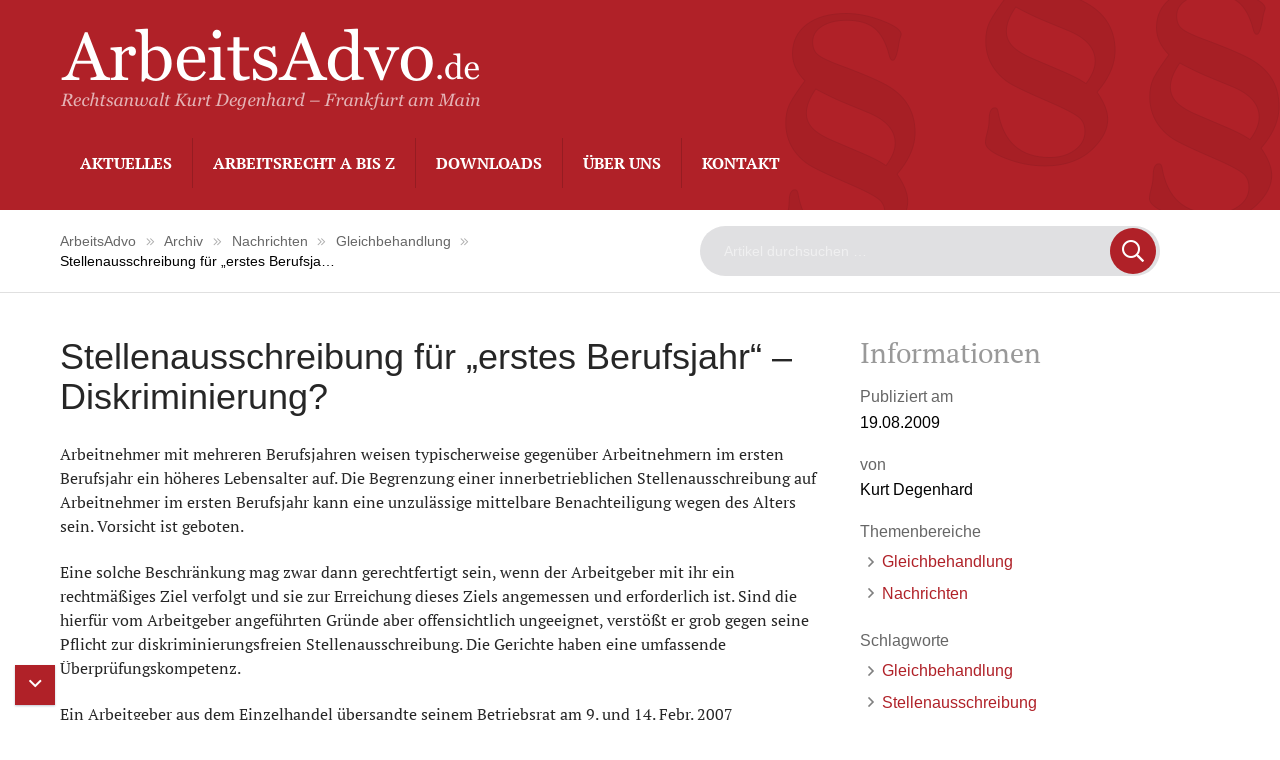

--- FILE ---
content_type: text/html; charset=UTF-8
request_url: https://www.arbeitsadvo.de/2009/08/19/stellenausschreibung-fuer-erstes-berufsjahr-diskriminierung/
body_size: 13957
content:
<!DOCTYPE html>
<html dir="ltr" lang="de" prefix="og: https://ogp.me/ns#" class="no-js">

  <head>
    <!-- meta --> 
    <meta charset="UTF-8">
          <meta name="viewport" content="width=device-width, initial-scale=1.0">
      <!-- <meta name="theme-color" content="#0074a2"> -->
        
    <!-- title -->
    
    
    <!-- fav & touch -->
    <link href="https://www.arbeitsadvo.de/wp-content/themes/cleantheme/images/fav.ico" rel="shortcut icon">
    <link href="https://www.arbeitsadvo.de/wp-content/themes/cleantheme/images/touch.png" rel="apple-touch-icon-precomposed">
    <meta name="msapplication-TileImage" content="https://www.arbeitsadvo.de/wp-content/themes/cleantheme/images/tile.png">
      
    <!-- css + javascript -->
    	<style>img:is([sizes="auto" i], [sizes^="auto," i]) { contain-intrinsic-size: 3000px 1500px }</style>
	
		<!-- All in One SEO 4.9.0 - aioseo.com -->
		<title>Stellenausschreibung für Bewerber &quot;im ersten Berufsjahr&quot; | ArbeitsAdvo</title>
	<meta name="description" content="Die Stellenausschreibung für Bewerber &quot;im ersten Berufsjahr&quot; gilt in der Regel als eine Diskriminierung.Es mag sachliche Ausnahmen geben." />
	<meta name="robots" content="max-image-preview:large" />
	<meta name="author" content="Kurt Degenhard"/>
	<meta name="keywords" content="diskriminierung,altersdiskriminierung,gleichbehandlung,stellenausschreibung,arbeitsrecht,rechtsanwalt," />
	<link rel="canonical" href="https://www.arbeitsadvo.de/2009/08/19/stellenausschreibung-fuer-erstes-berufsjahr-diskriminierung/" />
	<meta name="generator" content="All in One SEO (AIOSEO) 4.9.0" />
		<meta property="og:locale" content="de_DE" />
		<meta property="og:site_name" content="ArbeitsAdvo | Rechtsanwalt Kurt Degenhard - Frankfurt am Main" />
		<meta property="og:type" content="article" />
		<meta property="og:title" content="Stellenausschreibung für Bewerber &quot;im ersten Berufsjahr&quot; | ArbeitsAdvo" />
		<meta property="og:description" content="Die Stellenausschreibung für Bewerber &quot;im ersten Berufsjahr&quot; gilt in der Regel als eine Diskriminierung.Es mag sachliche Ausnahmen geben." />
		<meta property="og:url" content="https://www.arbeitsadvo.de/2009/08/19/stellenausschreibung-fuer-erstes-berufsjahr-diskriminierung/" />
		<meta property="article:published_time" content="2009-08-19T15:59:40+00:00" />
		<meta property="article:modified_time" content="2012-12-21T12:31:33+00:00" />
		<meta name="twitter:card" content="summary" />
		<meta name="twitter:title" content="Stellenausschreibung für Bewerber &quot;im ersten Berufsjahr&quot; | ArbeitsAdvo" />
		<meta name="twitter:description" content="Die Stellenausschreibung für Bewerber &quot;im ersten Berufsjahr&quot; gilt in der Regel als eine Diskriminierung.Es mag sachliche Ausnahmen geben." />
		<script type="application/ld+json" class="aioseo-schema">
			{"@context":"https:\/\/schema.org","@graph":[{"@type":"Article","@id":"https:\/\/www.arbeitsadvo.de\/2009\/08\/19\/stellenausschreibung-fuer-erstes-berufsjahr-diskriminierung\/#article","name":"Stellenausschreibung f\u00fcr Bewerber \"im ersten Berufsjahr\" | ArbeitsAdvo","headline":"Stellenausschreibung f\u00fcr &#8222;erstes Berufsjahr&#8220; &#8211; Diskriminierung?","author":{"@id":"https:\/\/www.arbeitsadvo.de\/author\/degenhard\/#author"},"publisher":{"@id":"https:\/\/www.arbeitsadvo.de\/#person"},"datePublished":"2009-08-19T17:59:40+02:00","dateModified":"2012-12-21T13:31:33+01:00","inLanguage":"de-DE","mainEntityOfPage":{"@id":"https:\/\/www.arbeitsadvo.de\/2009\/08\/19\/stellenausschreibung-fuer-erstes-berufsjahr-diskriminierung\/#webpage"},"isPartOf":{"@id":"https:\/\/www.arbeitsadvo.de\/2009\/08\/19\/stellenausschreibung-fuer-erstes-berufsjahr-diskriminierung\/#webpage"},"articleSection":"Gleichbehandlung, Nachrichten, Gleichbehandlung, Stellenausschreibung"},{"@type":"BreadcrumbList","@id":"https:\/\/www.arbeitsadvo.de\/2009\/08\/19\/stellenausschreibung-fuer-erstes-berufsjahr-diskriminierung\/#breadcrumblist","itemListElement":[{"@type":"ListItem","@id":"https:\/\/www.arbeitsadvo.de#listItem","position":1,"name":"Home","item":"https:\/\/www.arbeitsadvo.de","nextItem":{"@type":"ListItem","@id":"https:\/\/www.arbeitsadvo.de\/category\/nachrichten\/#listItem","name":"Nachrichten"}},{"@type":"ListItem","@id":"https:\/\/www.arbeitsadvo.de\/category\/nachrichten\/#listItem","position":2,"name":"Nachrichten","item":"https:\/\/www.arbeitsadvo.de\/category\/nachrichten\/","nextItem":{"@type":"ListItem","@id":"https:\/\/www.arbeitsadvo.de\/category\/nachrichten\/gleichbehandlung\/#listItem","name":"Gleichbehandlung"},"previousItem":{"@type":"ListItem","@id":"https:\/\/www.arbeitsadvo.de#listItem","name":"Home"}},{"@type":"ListItem","@id":"https:\/\/www.arbeitsadvo.de\/category\/nachrichten\/gleichbehandlung\/#listItem","position":3,"name":"Gleichbehandlung","item":"https:\/\/www.arbeitsadvo.de\/category\/nachrichten\/gleichbehandlung\/","nextItem":{"@type":"ListItem","@id":"https:\/\/www.arbeitsadvo.de\/2009\/08\/19\/stellenausschreibung-fuer-erstes-berufsjahr-diskriminierung\/#listItem","name":"Stellenausschreibung f\u00fcr &#8222;erstes Berufsjahr&#8220; &#8211; Diskriminierung?"},"previousItem":{"@type":"ListItem","@id":"https:\/\/www.arbeitsadvo.de\/category\/nachrichten\/#listItem","name":"Nachrichten"}},{"@type":"ListItem","@id":"https:\/\/www.arbeitsadvo.de\/2009\/08\/19\/stellenausschreibung-fuer-erstes-berufsjahr-diskriminierung\/#listItem","position":4,"name":"Stellenausschreibung f\u00fcr &#8222;erstes Berufsjahr&#8220; &#8211; Diskriminierung?","previousItem":{"@type":"ListItem","@id":"https:\/\/www.arbeitsadvo.de\/category\/nachrichten\/gleichbehandlung\/#listItem","name":"Gleichbehandlung"}}]},{"@type":"Person","@id":"https:\/\/www.arbeitsadvo.de\/#person","name":"Webmaster"},{"@type":"Person","@id":"https:\/\/www.arbeitsadvo.de\/author\/degenhard\/#author","url":"https:\/\/www.arbeitsadvo.de\/author\/degenhard\/","name":"Kurt Degenhard"},{"@type":"WebPage","@id":"https:\/\/www.arbeitsadvo.de\/2009\/08\/19\/stellenausschreibung-fuer-erstes-berufsjahr-diskriminierung\/#webpage","url":"https:\/\/www.arbeitsadvo.de\/2009\/08\/19\/stellenausschreibung-fuer-erstes-berufsjahr-diskriminierung\/","name":"Stellenausschreibung f\u00fcr Bewerber \"im ersten Berufsjahr\" | ArbeitsAdvo","description":"Die Stellenausschreibung f\u00fcr Bewerber \"im ersten Berufsjahr\" gilt in der Regel als eine Diskriminierung.Es mag sachliche Ausnahmen geben.","inLanguage":"de-DE","isPartOf":{"@id":"https:\/\/www.arbeitsadvo.de\/#website"},"breadcrumb":{"@id":"https:\/\/www.arbeitsadvo.de\/2009\/08\/19\/stellenausschreibung-fuer-erstes-berufsjahr-diskriminierung\/#breadcrumblist"},"author":{"@id":"https:\/\/www.arbeitsadvo.de\/author\/degenhard\/#author"},"creator":{"@id":"https:\/\/www.arbeitsadvo.de\/author\/degenhard\/#author"},"datePublished":"2009-08-19T17:59:40+02:00","dateModified":"2012-12-21T13:31:33+01:00"},{"@type":"WebSite","@id":"https:\/\/www.arbeitsadvo.de\/#website","url":"https:\/\/www.arbeitsadvo.de\/","name":"ArbeitsAdvo","description":"Rechtsanwalt Kurt Degenhard - Frankfurt am Main","inLanguage":"de-DE","publisher":{"@id":"https:\/\/www.arbeitsadvo.de\/#person"}}]}
		</script>
		<!-- All in One SEO -->

<link rel='dns-prefetch' href='//www.arbeitsadvo.de' />
<link rel="alternate" type="application/rss+xml" title="ArbeitsAdvo &raquo; Feed" href="https://www.arbeitsadvo.de/feed/" />
<link rel="alternate" type="application/rss+xml" title="ArbeitsAdvo &raquo; Kommentar-Feed" href="https://www.arbeitsadvo.de/comments/feed/" />
<script type="text/javascript">
/* <![CDATA[ */
window._wpemojiSettings = {"baseUrl":"https:\/\/s.w.org\/images\/core\/emoji\/16.0.1\/72x72\/","ext":".png","svgUrl":"https:\/\/s.w.org\/images\/core\/emoji\/16.0.1\/svg\/","svgExt":".svg","source":{"concatemoji":"https:\/\/www.arbeitsadvo.de\/wp-includes\/js\/wp-emoji-release.min.js?ver=6.8.3"}};
/*! This file is auto-generated */
!function(s,n){var o,i,e;function c(e){try{var t={supportTests:e,timestamp:(new Date).valueOf()};sessionStorage.setItem(o,JSON.stringify(t))}catch(e){}}function p(e,t,n){e.clearRect(0,0,e.canvas.width,e.canvas.height),e.fillText(t,0,0);var t=new Uint32Array(e.getImageData(0,0,e.canvas.width,e.canvas.height).data),a=(e.clearRect(0,0,e.canvas.width,e.canvas.height),e.fillText(n,0,0),new Uint32Array(e.getImageData(0,0,e.canvas.width,e.canvas.height).data));return t.every(function(e,t){return e===a[t]})}function u(e,t){e.clearRect(0,0,e.canvas.width,e.canvas.height),e.fillText(t,0,0);for(var n=e.getImageData(16,16,1,1),a=0;a<n.data.length;a++)if(0!==n.data[a])return!1;return!0}function f(e,t,n,a){switch(t){case"flag":return n(e,"\ud83c\udff3\ufe0f\u200d\u26a7\ufe0f","\ud83c\udff3\ufe0f\u200b\u26a7\ufe0f")?!1:!n(e,"\ud83c\udde8\ud83c\uddf6","\ud83c\udde8\u200b\ud83c\uddf6")&&!n(e,"\ud83c\udff4\udb40\udc67\udb40\udc62\udb40\udc65\udb40\udc6e\udb40\udc67\udb40\udc7f","\ud83c\udff4\u200b\udb40\udc67\u200b\udb40\udc62\u200b\udb40\udc65\u200b\udb40\udc6e\u200b\udb40\udc67\u200b\udb40\udc7f");case"emoji":return!a(e,"\ud83e\udedf")}return!1}function g(e,t,n,a){var r="undefined"!=typeof WorkerGlobalScope&&self instanceof WorkerGlobalScope?new OffscreenCanvas(300,150):s.createElement("canvas"),o=r.getContext("2d",{willReadFrequently:!0}),i=(o.textBaseline="top",o.font="600 32px Arial",{});return e.forEach(function(e){i[e]=t(o,e,n,a)}),i}function t(e){var t=s.createElement("script");t.src=e,t.defer=!0,s.head.appendChild(t)}"undefined"!=typeof Promise&&(o="wpEmojiSettingsSupports",i=["flag","emoji"],n.supports={everything:!0,everythingExceptFlag:!0},e=new Promise(function(e){s.addEventListener("DOMContentLoaded",e,{once:!0})}),new Promise(function(t){var n=function(){try{var e=JSON.parse(sessionStorage.getItem(o));if("object"==typeof e&&"number"==typeof e.timestamp&&(new Date).valueOf()<e.timestamp+604800&&"object"==typeof e.supportTests)return e.supportTests}catch(e){}return null}();if(!n){if("undefined"!=typeof Worker&&"undefined"!=typeof OffscreenCanvas&&"undefined"!=typeof URL&&URL.createObjectURL&&"undefined"!=typeof Blob)try{var e="postMessage("+g.toString()+"("+[JSON.stringify(i),f.toString(),p.toString(),u.toString()].join(",")+"));",a=new Blob([e],{type:"text/javascript"}),r=new Worker(URL.createObjectURL(a),{name:"wpTestEmojiSupports"});return void(r.onmessage=function(e){c(n=e.data),r.terminate(),t(n)})}catch(e){}c(n=g(i,f,p,u))}t(n)}).then(function(e){for(var t in e)n.supports[t]=e[t],n.supports.everything=n.supports.everything&&n.supports[t],"flag"!==t&&(n.supports.everythingExceptFlag=n.supports.everythingExceptFlag&&n.supports[t]);n.supports.everythingExceptFlag=n.supports.everythingExceptFlag&&!n.supports.flag,n.DOMReady=!1,n.readyCallback=function(){n.DOMReady=!0}}).then(function(){return e}).then(function(){var e;n.supports.everything||(n.readyCallback(),(e=n.source||{}).concatemoji?t(e.concatemoji):e.wpemoji&&e.twemoji&&(t(e.twemoji),t(e.wpemoji)))}))}((window,document),window._wpemojiSettings);
/* ]]> */
</script>
<link rel='stylesheet' id='webfonts-css' href='https://www.arbeitsadvo.de/wp-content/themes/cleantheme/fonts/webfonts.css?ver=6.8.3' media='all' />
<style id='wp-emoji-styles-inline-css' type='text/css'>

	img.wp-smiley, img.emoji {
		display: inline !important;
		border: none !important;
		box-shadow: none !important;
		height: 1em !important;
		width: 1em !important;
		margin: 0 0.07em !important;
		vertical-align: -0.1em !important;
		background: none !important;
		padding: 0 !important;
	}
</style>
<link rel='stylesheet' id='wp-block-library-css' href='https://www.arbeitsadvo.de/wp-includes/css/dist/block-library/style.min.css?ver=6.8.3' media='all' />
<style id='classic-theme-styles-inline-css' type='text/css'>
/*! This file is auto-generated */
.wp-block-button__link{color:#fff;background-color:#32373c;border-radius:9999px;box-shadow:none;text-decoration:none;padding:calc(.667em + 2px) calc(1.333em + 2px);font-size:1.125em}.wp-block-file__button{background:#32373c;color:#fff;text-decoration:none}
</style>
<link rel='stylesheet' id='aioseo/css/src/vue/standalone/blocks/table-of-contents/global.scss-css' href='https://www.arbeitsadvo.de/wp-content/plugins/all-in-one-seo-pack/dist/Lite/assets/css/table-of-contents/global.e90f6d47.css?ver=4.9.0' media='all' />
<style id='global-styles-inline-css' type='text/css'>
:root{--wp--preset--aspect-ratio--square: 1;--wp--preset--aspect-ratio--4-3: 4/3;--wp--preset--aspect-ratio--3-4: 3/4;--wp--preset--aspect-ratio--3-2: 3/2;--wp--preset--aspect-ratio--2-3: 2/3;--wp--preset--aspect-ratio--16-9: 16/9;--wp--preset--aspect-ratio--9-16: 9/16;--wp--preset--color--black: #000000;--wp--preset--color--cyan-bluish-gray: #abb8c3;--wp--preset--color--white: #ffffff;--wp--preset--color--pale-pink: #f78da7;--wp--preset--color--vivid-red: #cf2e2e;--wp--preset--color--luminous-vivid-orange: #ff6900;--wp--preset--color--luminous-vivid-amber: #fcb900;--wp--preset--color--light-green-cyan: #7bdcb5;--wp--preset--color--vivid-green-cyan: #00d084;--wp--preset--color--pale-cyan-blue: #8ed1fc;--wp--preset--color--vivid-cyan-blue: #0693e3;--wp--preset--color--vivid-purple: #9b51e0;--wp--preset--gradient--vivid-cyan-blue-to-vivid-purple: linear-gradient(135deg,rgba(6,147,227,1) 0%,rgb(155,81,224) 100%);--wp--preset--gradient--light-green-cyan-to-vivid-green-cyan: linear-gradient(135deg,rgb(122,220,180) 0%,rgb(0,208,130) 100%);--wp--preset--gradient--luminous-vivid-amber-to-luminous-vivid-orange: linear-gradient(135deg,rgba(252,185,0,1) 0%,rgba(255,105,0,1) 100%);--wp--preset--gradient--luminous-vivid-orange-to-vivid-red: linear-gradient(135deg,rgba(255,105,0,1) 0%,rgb(207,46,46) 100%);--wp--preset--gradient--very-light-gray-to-cyan-bluish-gray: linear-gradient(135deg,rgb(238,238,238) 0%,rgb(169,184,195) 100%);--wp--preset--gradient--cool-to-warm-spectrum: linear-gradient(135deg,rgb(74,234,220) 0%,rgb(151,120,209) 20%,rgb(207,42,186) 40%,rgb(238,44,130) 60%,rgb(251,105,98) 80%,rgb(254,248,76) 100%);--wp--preset--gradient--blush-light-purple: linear-gradient(135deg,rgb(255,206,236) 0%,rgb(152,150,240) 100%);--wp--preset--gradient--blush-bordeaux: linear-gradient(135deg,rgb(254,205,165) 0%,rgb(254,45,45) 50%,rgb(107,0,62) 100%);--wp--preset--gradient--luminous-dusk: linear-gradient(135deg,rgb(255,203,112) 0%,rgb(199,81,192) 50%,rgb(65,88,208) 100%);--wp--preset--gradient--pale-ocean: linear-gradient(135deg,rgb(255,245,203) 0%,rgb(182,227,212) 50%,rgb(51,167,181) 100%);--wp--preset--gradient--electric-grass: linear-gradient(135deg,rgb(202,248,128) 0%,rgb(113,206,126) 100%);--wp--preset--gradient--midnight: linear-gradient(135deg,rgb(2,3,129) 0%,rgb(40,116,252) 100%);--wp--preset--font-size--small: 13px;--wp--preset--font-size--medium: 20px;--wp--preset--font-size--large: 36px;--wp--preset--font-size--x-large: 42px;--wp--preset--spacing--20: 0.44rem;--wp--preset--spacing--30: 0.67rem;--wp--preset--spacing--40: 1rem;--wp--preset--spacing--50: 1.5rem;--wp--preset--spacing--60: 2.25rem;--wp--preset--spacing--70: 3.38rem;--wp--preset--spacing--80: 5.06rem;--wp--preset--shadow--natural: 6px 6px 9px rgba(0, 0, 0, 0.2);--wp--preset--shadow--deep: 12px 12px 50px rgba(0, 0, 0, 0.4);--wp--preset--shadow--sharp: 6px 6px 0px rgba(0, 0, 0, 0.2);--wp--preset--shadow--outlined: 6px 6px 0px -3px rgba(255, 255, 255, 1), 6px 6px rgba(0, 0, 0, 1);--wp--preset--shadow--crisp: 6px 6px 0px rgba(0, 0, 0, 1);}:where(.is-layout-flex){gap: 0.5em;}:where(.is-layout-grid){gap: 0.5em;}body .is-layout-flex{display: flex;}.is-layout-flex{flex-wrap: wrap;align-items: center;}.is-layout-flex > :is(*, div){margin: 0;}body .is-layout-grid{display: grid;}.is-layout-grid > :is(*, div){margin: 0;}:where(.wp-block-columns.is-layout-flex){gap: 2em;}:where(.wp-block-columns.is-layout-grid){gap: 2em;}:where(.wp-block-post-template.is-layout-flex){gap: 1.25em;}:where(.wp-block-post-template.is-layout-grid){gap: 1.25em;}.has-black-color{color: var(--wp--preset--color--black) !important;}.has-cyan-bluish-gray-color{color: var(--wp--preset--color--cyan-bluish-gray) !important;}.has-white-color{color: var(--wp--preset--color--white) !important;}.has-pale-pink-color{color: var(--wp--preset--color--pale-pink) !important;}.has-vivid-red-color{color: var(--wp--preset--color--vivid-red) !important;}.has-luminous-vivid-orange-color{color: var(--wp--preset--color--luminous-vivid-orange) !important;}.has-luminous-vivid-amber-color{color: var(--wp--preset--color--luminous-vivid-amber) !important;}.has-light-green-cyan-color{color: var(--wp--preset--color--light-green-cyan) !important;}.has-vivid-green-cyan-color{color: var(--wp--preset--color--vivid-green-cyan) !important;}.has-pale-cyan-blue-color{color: var(--wp--preset--color--pale-cyan-blue) !important;}.has-vivid-cyan-blue-color{color: var(--wp--preset--color--vivid-cyan-blue) !important;}.has-vivid-purple-color{color: var(--wp--preset--color--vivid-purple) !important;}.has-black-background-color{background-color: var(--wp--preset--color--black) !important;}.has-cyan-bluish-gray-background-color{background-color: var(--wp--preset--color--cyan-bluish-gray) !important;}.has-white-background-color{background-color: var(--wp--preset--color--white) !important;}.has-pale-pink-background-color{background-color: var(--wp--preset--color--pale-pink) !important;}.has-vivid-red-background-color{background-color: var(--wp--preset--color--vivid-red) !important;}.has-luminous-vivid-orange-background-color{background-color: var(--wp--preset--color--luminous-vivid-orange) !important;}.has-luminous-vivid-amber-background-color{background-color: var(--wp--preset--color--luminous-vivid-amber) !important;}.has-light-green-cyan-background-color{background-color: var(--wp--preset--color--light-green-cyan) !important;}.has-vivid-green-cyan-background-color{background-color: var(--wp--preset--color--vivid-green-cyan) !important;}.has-pale-cyan-blue-background-color{background-color: var(--wp--preset--color--pale-cyan-blue) !important;}.has-vivid-cyan-blue-background-color{background-color: var(--wp--preset--color--vivid-cyan-blue) !important;}.has-vivid-purple-background-color{background-color: var(--wp--preset--color--vivid-purple) !important;}.has-black-border-color{border-color: var(--wp--preset--color--black) !important;}.has-cyan-bluish-gray-border-color{border-color: var(--wp--preset--color--cyan-bluish-gray) !important;}.has-white-border-color{border-color: var(--wp--preset--color--white) !important;}.has-pale-pink-border-color{border-color: var(--wp--preset--color--pale-pink) !important;}.has-vivid-red-border-color{border-color: var(--wp--preset--color--vivid-red) !important;}.has-luminous-vivid-orange-border-color{border-color: var(--wp--preset--color--luminous-vivid-orange) !important;}.has-luminous-vivid-amber-border-color{border-color: var(--wp--preset--color--luminous-vivid-amber) !important;}.has-light-green-cyan-border-color{border-color: var(--wp--preset--color--light-green-cyan) !important;}.has-vivid-green-cyan-border-color{border-color: var(--wp--preset--color--vivid-green-cyan) !important;}.has-pale-cyan-blue-border-color{border-color: var(--wp--preset--color--pale-cyan-blue) !important;}.has-vivid-cyan-blue-border-color{border-color: var(--wp--preset--color--vivid-cyan-blue) !important;}.has-vivid-purple-border-color{border-color: var(--wp--preset--color--vivid-purple) !important;}.has-vivid-cyan-blue-to-vivid-purple-gradient-background{background: var(--wp--preset--gradient--vivid-cyan-blue-to-vivid-purple) !important;}.has-light-green-cyan-to-vivid-green-cyan-gradient-background{background: var(--wp--preset--gradient--light-green-cyan-to-vivid-green-cyan) !important;}.has-luminous-vivid-amber-to-luminous-vivid-orange-gradient-background{background: var(--wp--preset--gradient--luminous-vivid-amber-to-luminous-vivid-orange) !important;}.has-luminous-vivid-orange-to-vivid-red-gradient-background{background: var(--wp--preset--gradient--luminous-vivid-orange-to-vivid-red) !important;}.has-very-light-gray-to-cyan-bluish-gray-gradient-background{background: var(--wp--preset--gradient--very-light-gray-to-cyan-bluish-gray) !important;}.has-cool-to-warm-spectrum-gradient-background{background: var(--wp--preset--gradient--cool-to-warm-spectrum) !important;}.has-blush-light-purple-gradient-background{background: var(--wp--preset--gradient--blush-light-purple) !important;}.has-blush-bordeaux-gradient-background{background: var(--wp--preset--gradient--blush-bordeaux) !important;}.has-luminous-dusk-gradient-background{background: var(--wp--preset--gradient--luminous-dusk) !important;}.has-pale-ocean-gradient-background{background: var(--wp--preset--gradient--pale-ocean) !important;}.has-electric-grass-gradient-background{background: var(--wp--preset--gradient--electric-grass) !important;}.has-midnight-gradient-background{background: var(--wp--preset--gradient--midnight) !important;}.has-small-font-size{font-size: var(--wp--preset--font-size--small) !important;}.has-medium-font-size{font-size: var(--wp--preset--font-size--medium) !important;}.has-large-font-size{font-size: var(--wp--preset--font-size--large) !important;}.has-x-large-font-size{font-size: var(--wp--preset--font-size--x-large) !important;}
:where(.wp-block-post-template.is-layout-flex){gap: 1.25em;}:where(.wp-block-post-template.is-layout-grid){gap: 1.25em;}
:where(.wp-block-columns.is-layout-flex){gap: 2em;}:where(.wp-block-columns.is-layout-grid){gap: 2em;}
:root :where(.wp-block-pullquote){font-size: 1.5em;line-height: 1.6;}
</style>
<link rel='stylesheet' id='responsive-lightbox-swipebox-css' href='https://www.arbeitsadvo.de/wp-content/plugins/responsive-lightbox/assets/swipebox/swipebox.min.css?ver=1.5.2' media='all' />
<link rel='stylesheet' id='font-awesome5-css' href='https://www.arbeitsadvo.de/wp-content/themes/agoodstart5/libraries/font-awesome5/css/all.css?ver=5.8.1' media='all' />
<link rel='stylesheet' id='agoodstart-css' href='https://www.arbeitsadvo.de/wp-content/themes/agoodstart5/style.css?ver=5.0.0' media='all' />
<link rel='stylesheet' id='settings-css' href='https://www.arbeitsadvo.de/wp-content/themes/cleantheme/css/generated/settings.css?ver=5.0.0' media='all' />
<link rel='stylesheet' id='style-css' href='https://www.arbeitsadvo.de/wp-content/themes/cleantheme/css/style.css?ver=5.0.0' media='all' />
<link rel='stylesheet' id='medium-css' href='https://www.arbeitsadvo.de/wp-content/themes/cleantheme/css/medium.css?ver=6.8.3' media='only screen and (min-width: 640px)' />
<link rel='stylesheet' id='large-css' href='https://www.arbeitsadvo.de/wp-content/themes/cleantheme/css/large.css?ver=6.8.3' media='only screen and (min-width: 920px)' />
<link rel='stylesheet' id='max-css' href='https://www.arbeitsadvo.de/wp-content/themes/cleantheme/css/max.css?ver=6.8.3' media='only screen and (min-width: 1140px)' />
<link rel='stylesheet' id='medium-down-css' href='https://www.arbeitsadvo.de/wp-content/themes/cleantheme/css/medium-down.css?ver=6.8.3' media='only screen and (max-width: 919px)' />
<link rel='stylesheet' id='small-css' href='https://www.arbeitsadvo.de/wp-content/themes/cleantheme/css/small.css?ver=6.8.3' media='only screen and (max-width: 639px)' />
<link rel='stylesheet' id='print-css' href='https://www.arbeitsadvo.de/wp-content/themes/cleantheme/css/print/print.css?ver=6.8.3' media='print' />
<script type="text/javascript" src="https://www.arbeitsadvo.de/wp-includes/js/jquery/jquery.min.js?ver=3.7.1" id="jquery-core-js"></script>
<script type="text/javascript" src="https://www.arbeitsadvo.de/wp-includes/js/jquery/jquery-migrate.min.js?ver=3.4.1" id="jquery-migrate-js"></script>
<script type="text/javascript" src="https://www.arbeitsadvo.de/wp-content/plugins/responsive-lightbox/assets/infinitescroll/infinite-scroll.pkgd.min.js?ver=4.0.1" id="responsive-lightbox-infinite-scroll-js"></script>
<script type="text/javascript" src="https://www.arbeitsadvo.de/wp-content/themes/agoodstart5/libraries/modernizr/modernizr.min.js?ver=3.6.0" id="modernizr-js"></script>
<script type="text/javascript" src="https://www.arbeitsadvo.de/wp-content/themes/cleantheme/js/jquery.theme.js?ver=5.0.0" id="jquery-theme-js-js"></script>
<link rel="https://api.w.org/" href="https://www.arbeitsadvo.de/wp-json/" /><link rel="alternate" title="JSON" type="application/json" href="https://www.arbeitsadvo.de/wp-json/wp/v2/posts/664" /><link rel="EditURI" type="application/rsd+xml" title="RSD" href="https://www.arbeitsadvo.de/xmlrpc.php?rsd" />
<meta name="generator" content="WordPress 6.8.3" />
<link rel='shortlink' href='https://www.arbeitsadvo.de/?p=664' />
<link rel="alternate" title="oEmbed (JSON)" type="application/json+oembed" href="https://www.arbeitsadvo.de/wp-json/oembed/1.0/embed?url=https%3A%2F%2Fwww.arbeitsadvo.de%2F2009%2F08%2F19%2Fstellenausschreibung-fuer-erstes-berufsjahr-diskriminierung%2F" />
<link rel="alternate" title="oEmbed (XML)" type="text/xml+oembed" href="https://www.arbeitsadvo.de/wp-json/oembed/1.0/embed?url=https%3A%2F%2Fwww.arbeitsadvo.de%2F2009%2F08%2F19%2Fstellenausschreibung-fuer-erstes-berufsjahr-diskriminierung%2F&#038;format=xml" />
  </head>
  
  <body class="not-front wp-singular post-template-default single single-post postid-664 single-format-standard wp-theme-agoodstart5 wp-child-theme-cleantheme not-logged-in fa-5">
        
     
    <div id="wrapper" class="site-wrapper clear">
	        			  
      <div class="header-container container" data-headhesive=".header-container"> 
        <header id="header" class="site-header clear">
        	         
                	          
          <div id="branding" class="site-branding clear"> 							
												
            <div id="logo" class="site-logo">
             	<a href="https://www.arbeitsadvo.de">
                <img src="https://www.arbeitsadvo.de/wp-content/themes/cleantheme/images/logo.png" alt="Logo">
                <span class="element-invisible">ArbeitsAdvo - Rechtsanwalt Kurt Degenhard &#8211; Frankfurt am Main</span>
              </a>
            </div>
          </div>
          
          

          
                      <button class="nav-button hide-large hide-max"><span class="icon-menu"></span></button>
                    
          <div class="navigation">            
    				<nav class="main-menu-container clear "><ul id="main-menu" class="menu-depth-0 menu  clear"><li class="menu-item-main menu-item menu-item-type-custom menu-item-object-custom menu-item-home menu-item-depth-0"><a href="https://www.arbeitsadvo.de/" class="menu-link-main menu-link menu-link-depth-0"><span class="menu-link-title">Aktuelles</span></a></li><li class="menu-item-main menu-item menu-item-type-post_type menu-item-object-page menu-item-depth-0"><a href="https://www.arbeitsadvo.de/stichworte/" class="menu-link-main menu-link menu-link-depth-0"><span class="menu-link-title">Arbeitsrecht A bis Z</span></a></li><li class="menu-item-main menu-item menu-item-type-post_type menu-item-object-page menu-item-depth-0"><a href="https://www.arbeitsadvo.de/downloads/" class="menu-link-main menu-link menu-link-depth-0"><span class="menu-link-title">Downloads</span></a></li><li class="menu-item-main menu-item menu-item-type-post_type menu-item-object-page menu-item-depth-0"><a href="https://www.arbeitsadvo.de/ueber-uns/" class="menu-link-main menu-link menu-link-depth-0"><span class="menu-link-title">Über uns</span></a></li><li class="menu-item-main menu-item menu-item-type-post_type menu-item-object-page menu-item-depth-0"><a href="https://www.arbeitsadvo.de/kontakt/" class="menu-link-main menu-link menu-link-depth-0"><span class="menu-link-title">Kontakt</span></a></li></ul></nav>          </div>

        </header>         
      </div>
      
            
      		    <div class="hide-large hide-max hide-print">
			    
<div class="search-container">
	<div class="max-width inner clear"> 
	  <form id="search-large" class="site-search" method="get" action="https://www.arbeitsadvo.de" role="search" onsubmit="if (this.s.value == '') { this.s.focus(); return false; }">
	  	<input class="search-input" type="search" name="s" placeholder="Artikel durchsuchen &hellip;">
	  	<button class="search-submit" type="submit"><i class="far fa-search"></i></button>
	  </form>
	</div>
</div>		    </div>
            
             <div class="breadcrumbs-container container hide-small hide-medium hide-print">
         <div class="inner valign-center">
	         <div class="wrapper">
		         <div id="breadcrumbs">
			         <span property="itemListElement" typeof="ListItem"><a property="item" typeof="WebPage" title="Gehe zu ArbeitsAdvo." href="https://www.arbeitsadvo.de" class="home"><span property="name">ArbeitsAdvo</span></a><meta property="position" content="1"></span><i class="separator fal fa-before fa-after fa-angle-double-right"></i><span property="itemListElement" typeof="ListItem"><a property="item" typeof="WebPage" title="Gehe zu Archiv." href="https://www.arbeitsadvo.de/archiv/" class="post-root post post-post"><span property="name">Archiv</span></a><meta property="position" content="2"></span><i class="separator fal fa-before fa-after fa-angle-double-right"></i><span property="itemListElement" typeof="ListItem"><a property="item" typeof="WebPage" title="Gehe zum Nachrichten Kategorie-Archiv." href="https://www.arbeitsadvo.de/category/nachrichten/" class="taxonomy category"><span property="name">Nachrichten</span></a><meta property="position" content="3"></span><i class="separator fal fa-before fa-after fa-angle-double-right"></i><span property="itemListElement" typeof="ListItem"><a property="item" typeof="WebPage" title="Gehe zum Gleichbehandlung Kategorie-Archiv." href="https://www.arbeitsadvo.de/category/nachrichten/gleichbehandlung/" class="taxonomy category"><span property="name">Gleichbehandlung</span></a><meta property="position" content="4"></span><i class="separator fal fa-before fa-after fa-angle-double-right"></i><span property="itemListElement" typeof="ListItem"><span property="name">Stellenausschreibung für &#8222;erstes Berufsjahr&#8220; &#8211; Diskriminierung?</span><meta property="position" content="5"></span>		         </div>
	         </div>
	         <div class="wrapper">
		         
<div class="search-container">
	<div class="max-width inner clear"> 
	  <form id="search-large" class="site-search" method="get" action="https://www.arbeitsadvo.de" role="search" onsubmit="if (this.s.value == '') { this.s.focus(); return false; }">
	  	<input class="search-input" type="search" name="s" placeholder="Artikel durchsuchen &hellip;">
	  	<button class="search-submit" type="submit"><i class="far fa-search"></i></button>
	  </form>
	</div>
</div>						</div>
        	</div>
      	</div>
      



<div class="main-container container">
  
    
  <div id="main" class="site-main main-post element-main template-single-post clear">
    
    <div class="content-container">
      
            
      <main id="content" class="site-content content-post element-content template-single-post clear">
  		
  		    		
                                  
            

	
  <article id="post-664" class="post post-type-post post-view-full post-scope-standard status-publish post-format-standard category-gleichbehandlung category-nachrichten tag-gleichbehandlung tag-stellenausschreibung clear article-post element-article template-article-post">
	        
    <h1 class="title page-title">
      <span>Stellenausschreibung für &#8222;erstes Berufsjahr&#8220; &#8211; Diskriminierung?</span>
    </h1>
    
        
      <div class="field field-body clear">
        <p>Arbeitnehmer mit mehreren Berufsjahren weisen typischerweise gegenüber Arbeitnehmern im ersten Berufsjahr ein höheres Lebensalter auf. Die Begrenzung einer innerbetrieblichen Stellenausschreibung auf Arbeitnehmer im ersten Berufsjahr kann eine unzulässige mittelbare Benachteiligung wegen des Alters sein. Vorsicht ist geboten.<span id="more-664"></span></p>
<p>Eine solche Beschränkung mag zwar dann gerechtfertigt sein, wenn der Arbeitgeber mit ihr ein rechtmäßiges Ziel verfolgt und sie zur Erreichung dieses Ziels angemessen und erforderlich ist. Sind die hierfür vom Arbeitgeber angeführten Gründe aber offensichtlich ungeeignet, verstößt er grob gegen seine Pflicht zur diskriminierungsfreien Stellenausschreibung. Die Gerichte haben eine umfassende Überprüfungskompetenz.</p>
<p>Ein Arbeitgeber aus dem Einzelhandel übersandte seinem Betriebsrat am 9. und 14. Febr. 2007 Stellenausschreibungen, mit denen jeweils die Stelle einer Verkaufs-/Kassierkraft unter Angabe der „<strong>Tarifgruppe A / 1. Bj.&#8220;</strong> (d.h. Berufsjahr) ausgeschrieben wurde. Der Betriebsrat beantragte gerichtlich die Unterlassung dieser Form der Stellenausschreibung.</p>
<p>Am Arbeitsgericht hatte der Arbeitgeber Erfolg. Das Landesarbeitsgericht hielt diese Form der Stellenausschreibung aber wieder für eine mittelbare Diskriminierung älterer Arbeitnehmer. Der Erste Senat des Bundesarbeitsgerichts hat dem Antrag des Betriebsrats am 18.08.2009 endgültig stattgegeben. Der Arbeitgeber hatte sich zwar auf das von ihm vorgegebene Personalbudget berufen. Er habe sich genau an die Bezeichnung der Gruppe im Tarifvertrag gehalten und habe  nur zu diesen unteren Lohnbedingungen einstellen wollen. Diese Begründung war nach Ansicht des Bundesarbeitsgerichts aber offensichtlich ungeeignet, den Bewerberkreis von vornherein auf jüngere Beschäftigte zu begrenzen.</p>
      </div>
        
    <div class="print-site">
	    <a href="javascript:window.print()"><i class="fal fa-print fa-before"></i>Artikel drucken</a>
    </div>
    
  </article>

          
                          
        
  		</main>
  		
  		  			
  	</div>
  	
  	
  	
  	
	
	<aside id="secondary" class="sidebar-area widget-area element-sidebar template-sidebar-secondary padding-left-large padding-left-max clear">
		
		
<section id="post_view-3" class="widget_post_view widget"><div class="widget-inner clear">				
	 
	<h3 class="widget-title">Informationen</h3>

 		 
		
		
			


  <article class="post post-type-post post-view-sidebar post-scope-standard status-publish post-format-standard category-gleichbehandlung category-nachrichten tag-gleichbehandlung tag-stellenausschreibung clear article-post element-article template-article-post">
        
    <div class="inner">
	    <div class="field field-date">
	      <h4 class="label">Publiziert am</h4>
	      <time datetime="2009-08-19 17:59">19.08.2009	    </div>
	    
	    <div class="field field-author clear">
	      <h4 class="label">von</h4>      
	      <span class="name">Kurt Degenhard </span>
	    </div>
	    
	    	    
	    	      <div class="field field-taxonomy taxonomy-category">
	        <h4 class="label">Themenbereiche</h4>
	        <ul class="reset clear"><li><a href="https://www.arbeitsadvo.de/category/nachrichten/gleichbehandlung/" rel="tag">Gleichbehandlung</a></li><li><a href="https://www.arbeitsadvo.de/category/nachrichten/" rel="tag">Nachrichten</a></li></ul>	      </div>
	    	    
	    	    
	    	      <div class="field field-taxonomy taxonomy-tag">
	        <h4 class="label">Schlagworte</h4>
	        <ul class="reset clear"><li><a href="https://www.arbeitsadvo.de/tag/gleichbehandlung/" rel="tag">Gleichbehandlung</a></li><li><a href="https://www.arbeitsadvo.de/tag/stellenausschreibung/" rel="tag">Stellenausschreibung</a></li></ul>	      </div>
	    	    
	    		    
 
  
<div id="pagination" class="site-pagination single prev-next pagination-single-sidebar element-pagination template-pagination-single-sidebar clear">
  
      
          
	  <span class="page-overview"><a class="text-overflow" href="https://www.arbeitsadvo.de/archiv/" title="Zum Archiv"><i class="far fa-bars fa-before"></i>Zum Archiv</a></span>
  	
</div>	    	    
		</div>
	</article>
	  
		
							
		
	

</div></section>				
		<script type='text/javascript'>jQuery('body').addClass('has-sidebar').addClass('sidebar-secondary');</script>		
				
	</aside>
	
	
  </div>
  
    
</div>




  

	<div id="similar-posts" class="clear">
		<div class="inner max-width hide-print">
			<h2 class="title headline">Ähnliche Beiträge</h2>
			<div class="list list-similar-posts list-1-small list-2-medium list-3-large list-3-max clear">
				
								
							
	     						
													<div class="list-item item-similar">
												


    <article id="post-320" class="post post-type-post post-view-teaser post-scope-similar status-publish post-format-standard category-gleichbehandlung category-kuendigungsschutz category-nachrichten tag-altersdiskriminierung tag-kuendigungsschutz clear article-post element-article template-article-post no-attachment" style="background-image:url();">
		
		<div class="inner ">
			<div class="wrapper">
  
	    <h2 class="title headline">
	      <a href="https://www.arbeitsadvo.de/2008/11/07/kuendigungsschutz-und-altersdiskriminierung/" title="Kündigung und Altersdiskriminierung">
	        Kündigung und Altersdiskriminierung	      </a>
	    </h2>
	    
	    		    		      <div class="field field-date-category">
		        Publiziert am		        <time class="date" datetime="2008-11-07 14:54">
		          07.11.2008		        </time>
		        
		        		    
		        		          unter		          <span class="category">
		            <a href="https://www.arbeitsadvo.de/category/nachrichten/gleichbehandlung/" rel="tag">Gleichbehandlung</a>, <a href="https://www.arbeitsadvo.de/category/nachrichten/kuendigungsschutz/" rel="tag">Kündigungsschutz</a>, <a href="https://www.arbeitsadvo.de/category/nachrichten/" rel="tag">Nachrichten</a>		          </span>
		        		      </div>
		    	    	    
	  	 
		  			      <div class="field field-excerpt hide-small clear">
						</p>
<p>Das Diskriminierungsverbot wegen Alters im allgemeinen Gleichbehandlungsrecht findet  prinzipiell auch im Rahmen des Kündigungsschutzes Anwendung. Eine Kündigung, die ein Diskriminierungsverbot verletzt, kann daher sozialwidrig und damit unwirksam sein. Der Berücksichtigung des Lebensalters im Rahmen der Sozialauswahl bei betriebsbedingten Kündigungen steht das allgemeine Verbot der Altersdiskriminierung aber nicht entgegen. Die Bildung von Altersgruppen bei der Sozialauswahl der zu kündigenden Arbeitnehmer ist nach dem allgemeinen Gleichbehandlungsrecht nicht zu beanstanden.<a class="more" href="https://www.arbeitsadvo.de/2008/11/07/kuendigungsschutz-und-altersdiskriminierung/"><i class="far fa-before fa-angle-right"></i>Weiterlesen</a>
</p>		      </div>
	      	      
	    	    
			</div>
	  </div>
	    
  </article>

					</div>
									<div class="list-item item-similar">
												


    <article id="post-1979" class="post post-type-post post-view-teaser post-scope-similar status-publish post-format-standard category-gleichbehandlung category-kuendigungsschutz category-nachrichten clear article-post element-article template-article-post no-attachment" style="background-image:url();">
		
		<div class="inner ">
			<div class="wrapper">
  
	    <h2 class="title headline">
	      <a href="https://www.arbeitsadvo.de/2013/03/27/abfindungshoehe-und-vorzeitige-altersrente/" title="Abfindungshöhe und vorzeitige Altersrente">
	        Abfindungshöhe und vorzeitige Altersrente	      </a>
	    </h2>
	    
	    		    		      <div class="field field-date-category">
		        Publiziert am		        <time class="date" datetime="2013-03-27 13:09">
		          27.03.2013		        </time>
		        
		        		    
		        		          unter		          <span class="category">
		            <a href="https://www.arbeitsadvo.de/category/nachrichten/gleichbehandlung/" rel="tag">Gleichbehandlung</a>, <a href="https://www.arbeitsadvo.de/category/nachrichten/kuendigungsschutz/" rel="tag">Kündigungsschutz</a>, <a href="https://www.arbeitsadvo.de/category/nachrichten/" rel="tag">Nachrichten</a>		          </span>
		        		      </div>
		    	    	    
	  	 
		  			      <div class="field field-excerpt hide-small clear">
						<p> Strikte Gleichbehandlung oder hinnehmbare Ungleichbehandlung?<a class="more" href="https://www.arbeitsadvo.de/2013/03/27/abfindungshoehe-und-vorzeitige-altersrente/"><i class="far fa-before fa-angle-right"></i>Weiterlesen</a>
</p>		      </div>
	      	      
	    	    
			</div>
	  </div>
	    
  </article>

					</div>
									<div class="list-item item-similar">
												


    <article id="post-1719" class="post post-type-post post-view-teaser post-scope-similar status-publish post-format-standard category-gleichbehandlung category-nachrichten tag-altersdiskriminierung tag-bewerbung tag-diskriminierung tag-entschaedigung clear article-post element-article template-article-post no-attachment" style="background-image:url();">
		
		<div class="inner ">
			<div class="wrapper">
  
	    <h2 class="title headline">
	      <a href="https://www.arbeitsadvo.de/2012/08/24/altersdiskriminierung-von-bewerbern/" title="Altersdiskriminierung von Bewerbern">
	        Altersdiskriminierung von Bewerbern	      </a>
	    </h2>
	    
	    		    		      <div class="field field-date-category">
		        Publiziert am		        <time class="date" datetime="2012-08-24 10:57">
		          24.08.2012		        </time>
		        
		        		    
		        		          unter		          <span class="category">
		            <a href="https://www.arbeitsadvo.de/category/nachrichten/gleichbehandlung/" rel="tag">Gleichbehandlung</a>, <a href="https://www.arbeitsadvo.de/category/nachrichten/" rel="tag">Nachrichten</a>		          </span>
		        		      </div>
		    	    	    
	  	 
		  			      <div class="field field-excerpt hide-small clear">
						<p>„Mitarbeiter im Alter zwischen 25 und 35 gesucht“ in der Annonce kann für eine Entschädigung älterer Bewerber ausreichen. Auch wenn niemand eingestellt wurde.<a class="more" href="https://www.arbeitsadvo.de/2012/08/24/altersdiskriminierung-von-bewerbern/"><i class="far fa-before fa-angle-right"></i>Weiterlesen</a>
</p>		      </div>
	      	      
	    	    
			</div>
	  </div>
	    
  </article>

					</div>
																
			</div>
		</div>
	</div>


 

  
  <div id="pagination" class="site-pagination single title pagination-single-title element-pagination template-pagination-single-title clear">
	  <div class="max-width">
    
	  	<div class="list list-pagination-single-title list-1-small list-2-medium list-2-large list-2-max quarter-list-gutter clear">
		  				  	<div class="list-item">
			  		<span class="page-prev">
			  			<span class="prev-title">Vorheriger Beitrag</span>
			  			
			  																		


  <article id="post-645" class="post post-type-post post-view-pagination-single-title post-scope-standard status-publish post-format-standard category-arbeitsfoerderung category-kuendigungsschutz category-nachrichten tag-abfindung tag-arbeitslosengeld clear article-post element-article template-article-post">
		  
	    <h2 class="title headline">
	      <a href="https://www.arbeitsadvo.de/2009/08/07/abfindungen-und-alg-ii/" title="Abfindungen und Arbeitslosengeld II">
	        Abfindungen und Arbeitslosengeld II	      </a>
	    </h2>
	    
      <div class="field field-date-category">
        Publiziert am        <time class="date" datetime="2009-08-07 15:49">
          07.08.2009        </time>
        
            
                  unter          <span class="category">
            <a href="https://www.arbeitsadvo.de/category/nachrichten/arbeitsfoerderung/" rel="tag">Arbeitsförderung</a>, <a href="https://www.arbeitsadvo.de/category/nachrichten/kuendigungsschutz/" rel="tag">Kündigungsschutz</a>, <a href="https://www.arbeitsadvo.de/category/nachrichten/" rel="tag">Nachrichten</a>          </span>
              </div>
	    
  </article>

		
																					
			  			<a class="post-link" href="https://www.arbeitsadvo.de/2009/08/07/abfindungen-und-alg-ii/" title="Abfindungen und Arbeitslosengeld II">
				  			<i class="fal fa-long-arrow-left"></i>
			  			</a>
			  		</span>
			  	</div>
		  				  	
		  				  	<div class="list-item">
			  		<span class="page-next">
			  			<span class="next-title">Nächster Beitrag</span>
			  			
			  																		


  <article id="post-674" class="post post-type-post post-view-pagination-single-title post-scope-standard status-publish post-format-standard category-nachrichten tag-kopftuch tag-kopftuchverbot tag-religion clear article-post element-article template-article-post">
		  
	    <h2 class="title headline">
	      <a href="https://www.arbeitsadvo.de/2009/08/26/kopftuchverbot/" title="Kopftuchverbot">
	        Kopftuchverbot	      </a>
	    </h2>
	    
      <div class="field field-date-category">
        Publiziert am        <time class="date" datetime="2009-08-26 11:06">
          26.08.2009        </time>
        
            
                  unter          <span class="category">
            <a href="https://www.arbeitsadvo.de/category/nachrichten/" rel="tag">Nachrichten</a>          </span>
              </div>
	    
  </article>

		
																	  			
			  			<a class="post-link" href="https://www.arbeitsadvo.de/2009/08/26/kopftuchverbot/" title="Kopftuchverbot">
				  			<i class="fal fa-long-arrow-right"></i>
			  			</a>
			  		</span>
			  	</div>
		  		  	</div>
	  
	  </div>
  </div>



             <div class="breadcrumbs-container breadcrumbs-container-footer container hide-small hide-medium hide-print">
         <div id="breadcrumbs"><span property="itemListElement" typeof="ListItem"><a property="item" typeof="WebPage" title="Gehe zu ArbeitsAdvo." href="https://www.arbeitsadvo.de" class="home"><span property="name">ArbeitsAdvo</span></a><meta property="position" content="1"></span><i class="separator fal fa-before fa-after fa-angle-double-right"></i><span property="itemListElement" typeof="ListItem"><a property="item" typeof="WebPage" title="Gehe zu Archiv." href="https://www.arbeitsadvo.de/archiv/" class="post-root post post-post"><span property="name">Archiv</span></a><meta property="position" content="2"></span><i class="separator fal fa-before fa-after fa-angle-double-right"></i><span property="itemListElement" typeof="ListItem"><a property="item" typeof="WebPage" title="Gehe zum Nachrichten Kategorie-Archiv." href="https://www.arbeitsadvo.de/category/nachrichten/" class="taxonomy category"><span property="name">Nachrichten</span></a><meta property="position" content="3"></span><i class="separator fal fa-before fa-after fa-angle-double-right"></i><span property="itemListElement" typeof="ListItem"><a property="item" typeof="WebPage" title="Gehe zum Gleichbehandlung Kategorie-Archiv." href="https://www.arbeitsadvo.de/category/nachrichten/gleichbehandlung/" class="taxonomy category"><span property="name">Gleichbehandlung</span></a><meta property="position" content="4"></span><i class="separator fal fa-before fa-after fa-angle-double-right"></i><span property="itemListElement" typeof="ListItem"><span property="name">Stellenausschreibung für &#8222;erstes Berufsjahr&#8220; &#8211; Diskriminierung?</span><meta property="position" content="5"></span></div>
       </div>
            
      


			<div class="footer-container container">			
				<footer id="footer" class="site-footer clear">
					
					

  
  <div class="widget-area-footer-container widget-area-container container">
    <aside id="widget-area-footer" class="widget-area widget-area-footer element-widget-area template-sidebar-footer clear">
      
      <div class="list-sidebar-footer list-1-small list-2-medium list-2-large list-2-max">
	      <section id="black-studio-tinymce-2" class="list-item-100-small list-item-40-medium list-item-20-large list-item-20-max widget_black_studio_tinymce widget"><div class="widget-inner clear"><h3 class="widget-title">Kontakt</h3><div class="textwidget field field-body clear"><h4>Rechtsanwaltskanzlei Kurt Degenhard</h4>
<p>An der Welle 4 (1.Et.)<br />
60322 Frankfurt am Main</p>
<p><a href="mailto:&#107;&#097;nz&#108;&#101;i&#064;&#097;&#114;&#098;&#101;i&#116;&#115;ad&#118;&#111;&#046;&#100;e">&#107;&#097;n&#122;&#108;e&#105;&#064;&#097;&#114;bei&#116;&#115;advo.&#100;&#101;</a></p>
</div></div></section>
<section id="post_view-6" class="list-item-100-small list-item-60-medium list-item-80-large list-item-80-max widget_post_view widget"><div class="widget-inner clear">				
	 
	<h3 class="widget-title">Service-Links</h3>

	
				

	

  
  	  <article id="post-2603" class="post post-type-page post-view-links post-scope-standard status-publish clear article-page element-article template-article-page">
	    
			<script>
			jQuery('document').ready(function($) {
				$('.toggler').click(function() {
				  $(this).toggleClass('hide');
				});
			});
			</script>
			
			<div class="list list-links list-1-small list-2-medium list-4-large list-4-max">
									<div class="list-item">
						<h4 class="title toggler">Behörden</h4>
													<ul class="reset clear toggle">
															<li><a href="http://www.arbeitsagentur.de/" target="_blank" title="Bundesagentur für Arbeit">Bundesagentur für Arbeit</a></li>
															<li><a href="http://www.bmas.bund.de/" target="_blank" title="Bundesminister für Arbeit+Soziales">Bundesminister für Arbeit+Soziales</a></li>
															<li><a href="http://www.justiz.de/" target="_blank" title="Justizportal des Bundes und der Länder">Justizportal des Bundes und der Länder</a></li>
														</ul>
											</div>
									<div class="list-item">
						<h4 class="title toggler">Gerichte</h4>
													<ul class="reset clear toggle">
															<li><a href="http://www.bundesarbeitsgericht.de/" target="_blank" title="Bundesarbeitsgericht">Bundesarbeitsgericht</a></li>
															<li><a href="http://www.bundessozialgericht.de/" target="_blank" title="Bundessozialgericht">Bundessozialgericht</a></li>
														</ul>
											</div>
									<div class="list-item">
						<h4 class="title toggler">RechtsLinks</h4>
													<ul class="reset clear toggle">
															<li><a href="http://bundesrecht.juris.de/index.html" target="_blank" title="Bundesrecht im Internet">Bundesrecht im Internet</a></li>
															<li><a href="http://www.bund.de/" target="_blank" title="Dienstleistungsportal des Bundes">Dienstleistungsportal des Bundes</a></li>
														</ul>
											</div>
									<div class="list-item">
						<h4 class="title toggler">Verbände</h4>
													<ul class="reset clear toggle">
															<li><a href="http://www.bda-online.de/" target="_blank" title="Bundesverband der Arbeitgeberverbände">Bundesverband der Arbeitgeberverbände</a></li>
															<li><a href="http://www.dgb.de/" target="_blank" title="Deutscher Gewerkschaftsbund">Deutscher Gewerkschaftsbund</a></li>
															<li><a href="http://ffa-arbeitsrecht.de/" target="_blank" title="Fachanwaltsforum Arbeitsrecht">Fachanwaltsforum Arbeitsrecht</a></li>
															<li><a href="http://www.boeckler.de/" target="_blank" title="Hans Böckler Stiftung">Hans Böckler Stiftung</a></li>
														</ul>
											</div>
							</div>
	  
	  </article>
  

		 			



</div></section>      </div>
        
    </aside>
  </div>
  
					
				</footer>
				
				<div class="footer-menu-wrapper full-width">
					<div class="max-width">
						<nav class="footer-menu-container clear "><ul id="footer-menu" class="menu-depth-0 menu  clear"><li class="menu-item-footer menu-item menu-item-type-post_type menu-item-object-page menu-item-depth-0"><a href="https://www.arbeitsadvo.de/kontakt/" class="menu-link-footer menu-link menu-link-depth-0"><span class="menu-link-title">Kontakt</span></a></li><li class="menu-item-footer menu-item menu-item-type-post_type menu-item-object-page menu-item-depth-0"><a href="https://www.arbeitsadvo.de/impressum/" class="menu-link-footer menu-link menu-link-depth-0"><span class="menu-link-title">Impressum</span></a></li><li class="menu-item-footer menu-item menu-item-type-post_type menu-item-object-page menu-item-privacy-policy menu-item-depth-0"><a href="https://www.arbeitsadvo.de/datenschutzerklaerung/" class="menu-link-footer menu-link menu-link-depth-0"><span class="menu-link-title">Datenschutz</span></a></li><li class="menu-item-footer copyright menu-item menu-item-type-custom menu-item-object-custom menu-item-depth-0"><a href="#top" class="menu-link-footer menu-link menu-link-depth-0"><span class="menu-link-title">ArbeitsAdvo.de</span></a></li></ul></nav>					</div>
				</div>
          
			</div>
		
		</div>
		
				
		  		<div id="guide" class="hide-small hide-medium hide-print">
    		<a class="down hide" href="#down"><i class="far fa-angle-down"></i></a>
    		<a class="top hide" href="#top"><i class="far fa-angle-up"></i></a>
  		</div>
				
		<script type="speculationrules">
{"prefetch":[{"source":"document","where":{"and":[{"href_matches":"\/*"},{"not":{"href_matches":["\/wp-*.php","\/wp-admin\/*","\/wp-content\/uploads\/*","\/wp-content\/*","\/wp-content\/plugins\/*","\/wp-content\/themes\/cleantheme\/*","\/wp-content\/themes\/agoodstart5\/*","\/*\\?(.+)"]}},{"not":{"selector_matches":"a[rel~=\"nofollow\"]"}},{"not":{"selector_matches":".no-prefetch, .no-prefetch a"}}]},"eagerness":"conservative"}]}
</script>
<script type="text/javascript">
			jQuery("body:not(.sidebar-primary, .sidebar-secondary)").addClass("no-sidebar");
			jQuery("body:not(.sidebar-primary)").addClass("no-sidebar-primary");
			jQuery("body:not(.sidebar-secondary)").addClass("no-sidebar-secondary");
		</script><script type='text/javascript'>
		jQuery('.menu').each(function() {
			jQuery('.current-menu-item.menu-item-is-alias').removeClass('current-menu-item').parentsUntil('.menu-depth-0', 'li').removeClass('current-menu-ancestor');
			jQuery('.current-menu-ancestor.menu-item-is-alias').removeClass('current-menu-ancestor');
			
			jQuery('.current-menu-ancestor', jQuery(this)).last().parents('li:not([class*="current-menu-ancestor"])').addClass('current-menu-ancestor');
		});
		
		jQuery('.menu-link').each(function() {
			var link = jQuery(this);
			var item = link.parent('.menu-item');
			queryAnchor = location.hash;
			linkAnchor = this.hash;
			
			if (linkAnchor && item.hasClass('current-menu-item')) {
				if (linkAnchor == queryAnchor) {
					item.addClass('current-menu-item-active-anchor');
				} else {
					item.addClass('current-menu-item-not-active-anchor');
				}
			}
		});
	</script><script type="module"  src="https://www.arbeitsadvo.de/wp-content/plugins/all-in-one-seo-pack/dist/Lite/assets/table-of-contents.95d0dfce.js?ver=4.9.0" id="aioseo/js/src/vue/standalone/blocks/table-of-contents/frontend.js-js"></script>
<script type="text/javascript" src="https://www.arbeitsadvo.de/wp-content/plugins/responsive-lightbox/assets/swipebox/jquery.swipebox.min.js?ver=1.5.2" id="responsive-lightbox-swipebox-js"></script>
<script type="text/javascript" src="https://www.arbeitsadvo.de/wp-includes/js/underscore.min.js?ver=1.13.7" id="underscore-js"></script>
<script type="text/javascript" id="responsive-lightbox-js-before">
/* <![CDATA[ */
var rlArgs = {"script":"swipebox","selector":"lightbox","customEvents":"","activeGalleries":true,"animation":true,"hideCloseButtonOnMobile":false,"removeBarsOnMobile":false,"hideBars":false,"hideBarsDelay":5000,"videoMaxWidth":1080,"useSVG":true,"loopAtEnd":false,"woocommerce_gallery":false,"ajaxurl":"https:\/\/www.arbeitsadvo.de\/wp-admin\/admin-ajax.php","nonce":"32ab5cf1bb","preview":false,"postId":664,"scriptExtension":false};
/* ]]> */
</script>
<script type="text/javascript" src="https://www.arbeitsadvo.de/wp-content/plugins/responsive-lightbox/js/front.js?ver=2.5.4" id="responsive-lightbox-js"></script>
<script type="text/javascript" src="https://www.arbeitsadvo.de/wp-content/themes/agoodstart5/libraries/jquery-match-height/jquery.matchHeight-min.js?ver=0.7.2" id="jquery-match-height-js"></script>
<script type="text/javascript" src="https://www.arbeitsadvo.de/wp-content/themes/agoodstart5/libraries/jquery-match-height/jquery.matchHeight-init.js?ver=5.0.0" id="agoodstart-match-height-js"></script>
    			
	</body>
</html>

--- FILE ---
content_type: text/css
request_url: https://www.arbeitsadvo.de/wp-content/themes/cleantheme/fonts/webfonts.css?ver=6.8.3
body_size: 564
content:
/*!
 * webfonts.css
 *
 * @link https://www.vektorrausch.de
 * @author vektorrausch GmbH <sippel@vektorrausch.de>
 *
 * @package WordPress
 * @subpackage cleantheme
 */
 
/* pt-serif-regular - latin */
@font-face {
  font-family: 'PT Serif';
  font-style: normal;
  font-weight: 400;
  src: url('pt-serif/pt-serif-v9-latin-regular.eot'); /* IE9 Compat Modes */
  src: local('PT Serif'), local('PTSerif-Regular'),
       url('pt-serif/pt-serif-v9-latin-regular.eot?#iefix') format('embedded-opentype'), /* IE6-IE8 */
       url('pt-serif/pt-serif-v9-latin-regular.woff2') format('woff2'), /* Super Modern Browsers */
       url('pt-serif/pt-serif-v9-latin-regular.woff') format('woff'), /* Modern Browsers */
       url('pt-serif/pt-serif-v9-latin-regular.ttf') format('truetype'), /* Safari, Android, iOS */
       url('pt-serif/pt-serif-v9-latin-regular.svg#PTSerif') format('svg'); /* Legacy iOS */
}

/* pt-serif-700 - latin */
@font-face {
  font-family: 'PT Serif';
  font-style: normal;
  font-weight: 700;
  src: url('pt-serif/pt-serif-v9-latin-700.eot'); /* IE9 Compat Modes */
  src: local('PT Serif Bold'), local('PTSerif-Bold'),
       url('pt-serif/pt-serif-v9-latin-700.eot?#iefix') format('embedded-opentype'), /* IE6-IE8 */
       url('pt-serif/pt-serif-v9-latin-700.woff2') format('woff2'), /* Super Modern Browsers */
       url('pt-serif/pt-serif-v9-latin-700.woff') format('woff'), /* Modern Browsers */
       url('pt-serif/pt-serif-v9-latin-700.ttf') format('truetype'), /* Safari, Android, iOS */
       url('pt-serif/pt-serif-v9-latin-700.svg#PTSerif') format('svg'); /* Legacy iOS */
}

/* arimo-regular - latin */
@font-face {
  font-family: 'Arimo';
  font-style: normal;
  font-weight: 400;
  src: url('arimo/arimo-v11-latin-regular.eot'); /* IE9 Compat Modes */
  src: local('Arimo Regular'), local('Arimo-Regular'),
       url('arimo/arimo-v11-latin-regular.eot?#iefix') format('embedded-opentype'), /* IE6-IE8 */
       url('arimo/arimo-v11-latin-regular.woff2') format('woff2'), /* Super Modern Browsers */
       url('arimo/arimo-v11-latin-regular.woff') format('woff'), /* Modern Browsers */
       url('arimo/arimo-v11-latin-regular.ttf') format('truetype'), /* Safari, Android, iOS */
       url('arimo/arimo-v11-latin-regular.svg#Arimo') format('svg'); /* Legacy iOS */
}

/* arimo-700 - latin */
@font-face {
  font-family: 'Arimo';
  font-style: normal;
  font-weight: 700;
  src: url('arimo/arimo-v11-latin-700.eot'); /* IE9 Compat Modes */
  src: local('Arimo Bold'), local('Arimo-Bold'),
       url('arimo/arimo-v11-latin-700.eot?#iefix') format('embedded-opentype'), /* IE6-IE8 */
       url('arimo/arimo-v11-latin-700.woff2') format('woff2'), /* Super Modern Browsers */
       url('arimo/arimo-v11-latin-700.woff') format('woff'), /* Modern Browsers */
       url('arimo/arimo-v11-latin-700.ttf') format('truetype'), /* Safari, Android, iOS */
       url('arimo/arimo-v11-latin-700.svg#Arimo') format('svg'); /* Legacy iOS */
}

/* arimo-italic - latin */
@font-face {
  font-family: 'Arimo';
  font-style: italic;
  font-weight: 400;
  src: url('arimo/arimo-v11-latin-italic.eot'); /* IE9 Compat Modes */
  src: local('Arimo Italic'), local('Arimo-Italic'),
       url('arimo/arimo-v11-latin-italic.eot?#iefix') format('embedded-opentype'), /* IE6-IE8 */
       url('arimo/arimo-v11-latin-italic.woff2') format('woff2'), /* Super Modern Browsers */
       url('arimo/arimo-v11-latin-italic.woff') format('woff'), /* Modern Browsers */
       url('arimo/arimo-v11-latin-italic.ttf') format('truetype'), /* Safari, Android, iOS */
       url('arimo/arimo-v11-latin-italic.svg#Arimo') format('svg'); /* Legacy iOS */
}

--- FILE ---
content_type: text/css
request_url: https://www.arbeitsadvo.de/wp-content/themes/cleantheme/css/generated/settings.css?ver=5.0.0
body_size: 31056
content:
/*!
 * settings.css
 *
 * @link https://www.vektorrausch.de
 * @author vektorrausch GmbH <sippel@vektorrausch.de>
 *
 * @package WordPress
 * @subpackage agoodstart
 *
 * @version 5.0.25
 */

/* START Allgemeines Layout */
.container > * {
	max-width: 1280px;
	margin-right: auto;
	margin-left: auto;
}

#main {
	max-width: 1280px;
	margin-right: auto;
	margin-left: auto;
}

.container .container > * {
	padding-right: 0;
	padding-left: 0;
}

.container > .full-width {
	padding-right: 0;
	padding-left: 0;
	max-width: none;
}

.bg-image, .bg-image-2-1, .bg-image-2-3, .bg-image-7-9, .bg-image-1-1, .bg-image-4-3, .bg-image-3-2, .bg-image-8-5, .bg-image-16-9, .bg-image-21-9, .bg-image-3-1, .bg-image-4-1, .bg-image-5-1, .bg-image-6-1 {
	background-size: cover;
	background-position: center center;
	background-repeat: no-repeat;
	height: 0;
	display: block;
}

.responsive-container, .responsive-container-2-1, .responsive-container-2-3, .responsive-container-7-9, .responsive-container-1-1, .responsive-container-4-3, .responsive-container-3-2, .responsive-container-8-5, .responsive-container-16-9, .responsive-container-21-9, .responsive-container-3-1, .responsive-container-4-1, .responsive-container-5-1, .responsive-container-6-1 {
	width: 100% !important;
	height: 0 !important;
	position: relative;
}

.responsive-container > *, .responsive-container-2-1 > *, .responsive-container-2-3 > *, .responsive-container-7-9 > *, .responsive-container-1-1 > *, .responsive-container-4-3 > *, .responsive-container-3-2 > *, .responsive-container-8-5 > *, .responsive-container-16-9 > *, .responsive-container-21-9 > *, .responsive-container-3-1 > *, .responsive-container-4-1 > *, .responsive-container-5-1 > *, .responsive-container-6-1 > * {
	width: 100% !important;
	height: 100% !important;
	position: absolute;
	left: 0;
	top: 0;
	z-index: 1;
}

.bg-image {
	padding-top: 56.25% !important;
}

.responsive-container {
	padding-top: 56.25% !important;
}

.bg-image-2-1 {
	padding-top: 50% !important;
}

.responsive-container-2-1 {
	padding-top: 50% !important;
}

.bg-image-2-3 {
	padding-top: 150% !important;
}

.responsive-container-2-3 {
	padding-top: 150% !important;
}

.bg-image-7-9 {
	padding-top: 128.57% !important;
}

.responsive-container-7-9 {
	padding-top: 128.57% !important;
}

.bg-image-1-1 {
	padding-top: 100% !important;
}

.responsive-container-1-1 {
	padding-top: 100% !important;
}

.bg-image-4-3 {
	padding-top: 75% !important;
}

.responsive-container-4-3 {
	padding-top: 75% !important;
}

.bg-image-3-2 {
	padding-top: 66.666% !important;
}

.responsive-container-3-2 {
	padding-top: 66.666% !important;
}

.bg-image-8-5 {
	padding-top: 62.5% !important;
}

.responsive-container-8-5 {
	padding-top: 62.5% !important;
}

.bg-image-16-9 {
	padding-top: 56.25% !important;
}

.responsive-container-16-9 {
	padding-top: 56.25% !important;
}

.bg-image-21-9 {
	padding-top: 42.86% !important;
}

.responsive-container-21-9 {
	padding-top: 42.86% !important;
}

.bg-image-3-1 {
	padding-top: 33.333% !important;
}

.responsive-container-3-1 {
	padding-top: 33.333% !important;
}

.bg-image-4-1 {
	padding-top: 25% !important;
}

.responsive-container-4-1 {
	padding-top: 25% !important;
}

.bg-image-5-1 {
	padding-top: 20% !important;
}

.responsive-container-5-1 {
	padding-top: 20% !important;
}

.bg-image-6-1 {
	padding-top: 16.666% !important;
}

.responsive-container-6-1 {
	padding-top: 16.666% !important;
}

/* ENDE Allgemeines Layout */

/* START Media-Query "Medium" (medium.css) */
@media only screen and (min-width: 640px) and (max-width: 919px) {

	.show-large {
		display: none !important;
	}

	.show-max {
		display: none !important;
	}

	.show-small {
		display: none !important;
	}

	.hide-medium {
		display: none !important;
	}

	.max-width {
		max-width: 1280px;
		padding-right: 25px;
		padding-left: 25px;
		margin-right: auto;
		margin-left: auto;
	}

	.max-width-inner > .inner {
		max-width: 1280px;
		padding-right: 25px;
		padding-left: 25px;
		margin-right: auto;
		margin-left: auto;
	}

	.max-width-inner > .widget-inner {
		max-width: 1280px;
		padding-right: 25px;
		padding-left: 25px;
		margin-right: auto;
		margin-left: auto;
	}

	#swipebox-title {
		max-width: 1280px;
		padding-right: 25px;
		padding-left: 25px;
		margin-right: auto;
		margin-left: auto;
	}

	.container > * {
		padding-right: 25px;
		padding-left: 25px;
	}

	#main {
		padding-right: 25px;
		padding-left: 25px;
	}

	.container-padding {
		padding-right: 25px !important;
		padding-left: 25px !important;
	}

	.container-padding-right {
		padding-right: 25px !important;
	}

	.container-padding-medium {
		padding-right: 25px !important;
		padding-left: 25px !important;
	}

	.container-padding-right-medium {
		padding-right: 25px !important;
	}

	.quad-container-padding {
		padding-right: 100px !important;
		padding-left: 100px !important;
	}

	.quad-container-padding-right {
		padding-right: 100px !important;
	}

	.quad-container-padding-medium {
		padding-right: 100px !important;
		padding-left: 100px !important;
	}

	.quad-container-padding-right-medium {
		padding-right: 100px !important;
	}

	.triple-container-padding {
		padding-right: 75px !important;
		padding-left: 75px !important;
	}

	.triple-container-padding-right {
		padding-right: 75px !important;
	}

	.triple-container-padding-medium {
		padding-right: 75px !important;
		padding-left: 75px !important;
	}

	.triple-container-padding-right-medium {
		padding-right: 75px !important;
	}

	.double-container-padding {
		padding-right: 50px !important;
		padding-left: 50px !important;
	}

	.double-container-padding-right {
		padding-right: 50px !important;
	}

	.double-container-padding-medium {
		padding-right: 50px !important;
		padding-left: 50px !important;
	}

	.double-container-padding-right-medium {
		padding-right: 50px !important;
	}

	.three-quarter-container-padding {
		padding-right: 19px !important;
		padding-left: 19px !important;
	}

	.three-quarter-container-padding-right {
		padding-right: 19px !important;
	}

	.three-quarter-container-padding-medium {
		padding-right: 19px !important;
		padding-left: 19px !important;
	}

	.three-quarter-container-padding-right-medium {
		padding-right: 19px !important;
	}

	.two-third-container-padding {
		padding-right: 17px !important;
		padding-left: 17px !important;
	}

	.two-third-container-padding-right {
		padding-right: 17px !important;
	}

	.two-third-container-padding-medium {
		padding-right: 17px !important;
		padding-left: 17px !important;
	}

	.two-third-container-padding-right-medium {
		padding-right: 17px !important;
	}

	.half-container-padding {
		padding-right: 13px !important;
		padding-left: 13px !important;
	}

	.half-container-padding-right {
		padding-right: 13px !important;
	}

	.half-container-padding-medium {
		padding-right: 13px !important;
		padding-left: 13px !important;
	}

	.half-container-padding-right-medium {
		padding-right: 13px !important;
	}

	.third-container-padding {
		padding-right: 8px !important;
		padding-left: 8px !important;
	}

	.third-container-padding-right {
		padding-right: 8px !important;
	}

	.third-container-padding-medium {
		padding-right: 8px !important;
		padding-left: 8px !important;
	}

	.third-container-padding-right-medium {
		padding-right: 8px !important;
	}

	.quarter-container-padding {
		padding-right: 6px !important;
		padding-left: 6px !important;
	}

	.quarter-container-padding-right {
		padding-right: 6px !important;
	}

	.quarter-container-padding-medium {
		padding-right: 6px !important;
		padding-left: 6px !important;
	}

	.quarter-container-padding-right-medium {
		padding-right: 6px !important;
	}

	.no-container-padding {
		padding-right: 0px !important;
		padding-left: 0px !important;
	}

	.no-container-padding-right {
		padding-right: 0px !important;
	}

	.no-container-padding-medium {
		padding-right: 0px !important;
		padding-left: 0px !important;
	}

	.no-container-padding-right-medium {
		padding-right: 0px !important;
	}

	.container-padding-left {
		padding-left: 25px !important;
	}

	.container-padding-left-medium {
		padding-left: 25px !important;
	}

	.quad-container-padding-left {
		padding-left: 100px !important;
	}

	.quad-container-padding-left-medium {
		padding-left: 100px !important;
	}

	.triple-container-padding-left {
		padding-left: 75px !important;
	}

	.triple-container-padding-left-medium {
		padding-left: 75px !important;
	}

	.double-container-padding-left {
		padding-left: 50px !important;
	}

	.double-container-padding-left-medium {
		padding-left: 50px !important;
	}

	.three-quarter-container-padding-left {
		padding-left: 19px !important;
	}

	.three-quarter-container-padding-left-medium {
		padding-left: 19px !important;
	}

	.two-third-container-padding-left {
		padding-left: 17px !important;
	}

	.two-third-container-padding-left-medium {
		padding-left: 17px !important;
	}

	.half-container-padding-left {
		padding-left: 13px !important;
	}

	.half-container-padding-left-medium {
		padding-left: 13px !important;
	}

	.third-container-padding-left {
		padding-left: 8px !important;
	}

	.third-container-padding-left-medium {
		padding-left: 8px !important;
	}

	.quarter-container-padding-left {
		padding-left: 6px !important;
	}

	.quarter-container-padding-left-medium {
		padding-left: 6px !important;
	}

	.no-container-padding-left {
		padding-left: 0px !important;
	}

	.no-container-padding-left-medium {
		padding-left: 0px !important;
	}

	.padding {
		padding-right: 25px !important;
		padding-left: 25px !important;
	}

	.padding-right {
		padding-right: 25px !important;
	}

	.padding-medium {
		padding-right: 25px !important;
		padding-left: 25px !important;
	}

	.padding-right-medium {
		padding-right: 25px !important;
	}

	.quad-padding {
		padding-right: 100px !important;
		padding-left: 100px !important;
	}

	.quad-padding-right {
		padding-right: 100px !important;
	}

	.quad-padding-medium {
		padding-right: 100px !important;
		padding-left: 100px !important;
	}

	.quad-padding-right-medium {
		padding-right: 100px !important;
	}

	.triple-padding {
		padding-right: 75px !important;
		padding-left: 75px !important;
	}

	.triple-padding-right {
		padding-right: 75px !important;
	}

	.triple-padding-medium {
		padding-right: 75px !important;
		padding-left: 75px !important;
	}

	.triple-padding-right-medium {
		padding-right: 75px !important;
	}

	.double-padding {
		padding-right: 50px !important;
		padding-left: 50px !important;
	}

	.double-padding-right {
		padding-right: 50px !important;
	}

	.double-padding-medium {
		padding-right: 50px !important;
		padding-left: 50px !important;
	}

	.double-padding-right-medium {
		padding-right: 50px !important;
	}

	.three-quarter-padding {
		padding-right: 19px !important;
		padding-left: 19px !important;
	}

	.three-quarter-padding-right {
		padding-right: 19px !important;
	}

	.three-quarter-padding-medium {
		padding-right: 19px !important;
		padding-left: 19px !important;
	}

	.three-quarter-padding-right-medium {
		padding-right: 19px !important;
	}

	.two-third-padding {
		padding-right: 17px !important;
		padding-left: 17px !important;
	}

	.two-third-padding-right {
		padding-right: 17px !important;
	}

	.two-third-padding-medium {
		padding-right: 17px !important;
		padding-left: 17px !important;
	}

	.two-third-padding-right-medium {
		padding-right: 17px !important;
	}

	.half-padding {
		padding-right: 13px !important;
		padding-left: 13px !important;
	}

	.half-padding-right {
		padding-right: 13px !important;
	}

	.half-padding-medium {
		padding-right: 13px !important;
		padding-left: 13px !important;
	}

	.half-padding-right-medium {
		padding-right: 13px !important;
	}

	.third-padding {
		padding-right: 8px !important;
		padding-left: 8px !important;
	}

	.third-padding-right {
		padding-right: 8px !important;
	}

	.third-padding-medium {
		padding-right: 8px !important;
		padding-left: 8px !important;
	}

	.third-padding-right-medium {
		padding-right: 8px !important;
	}

	.quarter-padding {
		padding-right: 6px !important;
		padding-left: 6px !important;
	}

	.quarter-padding-right {
		padding-right: 6px !important;
	}

	.quarter-padding-medium {
		padding-right: 6px !important;
		padding-left: 6px !important;
	}

	.quarter-padding-right-medium {
		padding-right: 6px !important;
	}

	.no-padding {
		padding-right: 0px !important;
		padding-left: 0px !important;
	}

	.no-padding-right {
		padding-right: 0px !important;
	}

	.no-padding-medium {
		padding-right: 0px !important;
		padding-left: 0px !important;
	}

	.no-padding-right-medium {
		padding-right: 0px !important;
	}

	.padding-left {
		padding-left: 25px !important;
	}

	.padding-left-medium {
		padding-left: 25px !important;
	}

	.quad-padding-left {
		padding-left: 100px !important;
	}

	.quad-padding-left-medium {
		padding-left: 100px !important;
	}

	.triple-padding-left {
		padding-left: 75px !important;
	}

	.triple-padding-left-medium {
		padding-left: 75px !important;
	}

	.double-padding-left {
		padding-left: 50px !important;
	}

	.double-padding-left-medium {
		padding-left: 50px !important;
	}

	.three-quarter-padding-left {
		padding-left: 19px !important;
	}

	.three-quarter-padding-left-medium {
		padding-left: 19px !important;
	}

	.two-third-padding-left {
		padding-left: 17px !important;
	}

	.two-third-padding-left-medium {
		padding-left: 17px !important;
	}

	.half-padding-left {
		padding-left: 13px !important;
	}

	.half-padding-left-medium {
		padding-left: 13px !important;
	}

	.third-padding-left {
		padding-left: 8px !important;
	}

	.third-padding-left-medium {
		padding-left: 8px !important;
	}

	.quarter-padding-left {
		padding-left: 6px !important;
	}

	.quarter-padding-left-medium {
		padding-left: 6px !important;
	}

	.no-padding-left {
		padding-left: 0px !important;
	}

	.no-padding-left-medium {
		padding-left: 0px !important;
	}

	.container-margin {
		margin-right: 25px !important;
		margin-left: 25px !important;
	}

	.container-margin-right {
		margin-right: 25px !important;
	}

	.container-margin-medium {
		margin-right: 25px !important;
		margin-left: 25px !important;
	}

	.container-margin-right-medium {
		margin-right: 25px !important;
	}

	.quad-container-margin {
		margin-right: 100px !important;
		margin-left: 100px !important;
	}

	.quad-container-margin-right {
		margin-right: 100px !important;
	}

	.quad-container-margin-medium {
		margin-right: 100px !important;
		margin-left: 100px !important;
	}

	.quad-container-margin-right-medium {
		margin-right: 100px !important;
	}

	.triple-container-margin {
		margin-right: 75px !important;
		margin-left: 75px !important;
	}

	.triple-container-margin-right {
		margin-right: 75px !important;
	}

	.triple-container-margin-medium {
		margin-right: 75px !important;
		margin-left: 75px !important;
	}

	.triple-container-margin-right-medium {
		margin-right: 75px !important;
	}

	.double-container-margin {
		margin-right: 50px !important;
		margin-left: 50px !important;
	}

	.double-container-margin-right {
		margin-right: 50px !important;
	}

	.double-container-margin-medium {
		margin-right: 50px !important;
		margin-left: 50px !important;
	}

	.double-container-margin-right-medium {
		margin-right: 50px !important;
	}

	.three-quarter-container-margin {
		margin-right: 19px !important;
		margin-left: 19px !important;
	}

	.three-quarter-container-margin-right {
		margin-right: 19px !important;
	}

	.three-quarter-container-margin-medium {
		margin-right: 19px !important;
		margin-left: 19px !important;
	}

	.three-quarter-container-margin-right-medium {
		margin-right: 19px !important;
	}

	.two-third-container-margin {
		margin-right: 17px !important;
		margin-left: 17px !important;
	}

	.two-third-container-margin-right {
		margin-right: 17px !important;
	}

	.two-third-container-margin-medium {
		margin-right: 17px !important;
		margin-left: 17px !important;
	}

	.two-third-container-margin-right-medium {
		margin-right: 17px !important;
	}

	.half-container-margin {
		margin-right: 13px !important;
		margin-left: 13px !important;
	}

	.half-container-margin-right {
		margin-right: 13px !important;
	}

	.half-container-margin-medium {
		margin-right: 13px !important;
		margin-left: 13px !important;
	}

	.half-container-margin-right-medium {
		margin-right: 13px !important;
	}

	.third-container-margin {
		margin-right: 8px !important;
		margin-left: 8px !important;
	}

	.third-container-margin-right {
		margin-right: 8px !important;
	}

	.third-container-margin-medium {
		margin-right: 8px !important;
		margin-left: 8px !important;
	}

	.third-container-margin-right-medium {
		margin-right: 8px !important;
	}

	.quarter-container-margin {
		margin-right: 6px !important;
		margin-left: 6px !important;
	}

	.quarter-container-margin-right {
		margin-right: 6px !important;
	}

	.quarter-container-margin-medium {
		margin-right: 6px !important;
		margin-left: 6px !important;
	}

	.quarter-container-margin-right-medium {
		margin-right: 6px !important;
	}

	.no-container-margin {
		margin-right: 0px !important;
		margin-left: 0px !important;
	}

	.no-container-margin-right {
		margin-right: 0px !important;
	}

	.no-container-margin-medium {
		margin-right: 0px !important;
		margin-left: 0px !important;
	}

	.no-container-margin-right-medium {
		margin-right: 0px !important;
	}

	.container-margin-left {
		margin-left: 25px !important;
	}

	.container-margin-left-medium {
		margin-left: 25px !important;
	}

	.quad-container-margin-left {
		margin-left: 100px !important;
	}

	.quad-container-margin-left-medium {
		margin-left: 100px !important;
	}

	.triple-container-margin-left {
		margin-left: 75px !important;
	}

	.triple-container-margin-left-medium {
		margin-left: 75px !important;
	}

	.double-container-margin-left {
		margin-left: 50px !important;
	}

	.double-container-margin-left-medium {
		margin-left: 50px !important;
	}

	.three-quarter-container-margin-left {
		margin-left: 19px !important;
	}

	.three-quarter-container-margin-left-medium {
		margin-left: 19px !important;
	}

	.two-third-container-margin-left {
		margin-left: 17px !important;
	}

	.two-third-container-margin-left-medium {
		margin-left: 17px !important;
	}

	.half-container-margin-left {
		margin-left: 13px !important;
	}

	.half-container-margin-left-medium {
		margin-left: 13px !important;
	}

	.third-container-margin-left {
		margin-left: 8px !important;
	}

	.third-container-margin-left-medium {
		margin-left: 8px !important;
	}

	.quarter-container-margin-left {
		margin-left: 6px !important;
	}

	.quarter-container-margin-left-medium {
		margin-left: 6px !important;
	}

	.no-container-margin-left {
		margin-left: 0px !important;
	}

	.no-container-margin-left-medium {
		margin-left: 0px !important;
	}

	.margin {
		margin-right: 25px !important;
		margin-left: 25px !important;
	}

	.margin-right {
		margin-right: 25px !important;
	}

	.margin-medium {
		margin-right: 25px !important;
		margin-left: 25px !important;
	}

	.margin-right-medium {
		margin-right: 25px !important;
	}

	.quad-margin {
		margin-right: 100px !important;
		margin-left: 100px !important;
	}

	.quad-margin-right {
		margin-right: 100px !important;
	}

	.quad-margin-medium {
		margin-right: 100px !important;
		margin-left: 100px !important;
	}

	.quad-margin-right-medium {
		margin-right: 100px !important;
	}

	.triple-margin {
		margin-right: 75px !important;
		margin-left: 75px !important;
	}

	.triple-margin-right {
		margin-right: 75px !important;
	}

	.triple-margin-medium {
		margin-right: 75px !important;
		margin-left: 75px !important;
	}

	.triple-margin-right-medium {
		margin-right: 75px !important;
	}

	.double-margin {
		margin-right: 50px !important;
		margin-left: 50px !important;
	}

	.double-margin-right {
		margin-right: 50px !important;
	}

	.double-margin-medium {
		margin-right: 50px !important;
		margin-left: 50px !important;
	}

	.double-margin-right-medium {
		margin-right: 50px !important;
	}

	.three-quarter-margin {
		margin-right: 19px !important;
		margin-left: 19px !important;
	}

	.three-quarter-margin-right {
		margin-right: 19px !important;
	}

	.three-quarter-margin-medium {
		margin-right: 19px !important;
		margin-left: 19px !important;
	}

	.three-quarter-margin-right-medium {
		margin-right: 19px !important;
	}

	.two-third-margin {
		margin-right: 17px !important;
		margin-left: 17px !important;
	}

	.two-third-margin-right {
		margin-right: 17px !important;
	}

	.two-third-margin-medium {
		margin-right: 17px !important;
		margin-left: 17px !important;
	}

	.two-third-margin-right-medium {
		margin-right: 17px !important;
	}

	.half-margin {
		margin-right: 13px !important;
		margin-left: 13px !important;
	}

	.half-margin-right {
		margin-right: 13px !important;
	}

	.half-margin-medium {
		margin-right: 13px !important;
		margin-left: 13px !important;
	}

	.half-margin-right-medium {
		margin-right: 13px !important;
	}

	.third-margin {
		margin-right: 8px !important;
		margin-left: 8px !important;
	}

	.third-margin-right {
		margin-right: 8px !important;
	}

	.third-margin-medium {
		margin-right: 8px !important;
		margin-left: 8px !important;
	}

	.third-margin-right-medium {
		margin-right: 8px !important;
	}

	.quarter-margin {
		margin-right: 6px !important;
		margin-left: 6px !important;
	}

	.quarter-margin-right {
		margin-right: 6px !important;
	}

	.quarter-margin-medium {
		margin-right: 6px !important;
		margin-left: 6px !important;
	}

	.quarter-margin-right-medium {
		margin-right: 6px !important;
	}

	.no-margin {
		margin-right: 0px !important;
		margin-left: 0px !important;
	}

	.no-margin-right {
		margin-right: 0px !important;
	}

	.no-margin-medium {
		margin-right: 0px !important;
		margin-left: 0px !important;
	}

	.no-margin-right-medium {
		margin-right: 0px !important;
	}

	.margin-left {
		margin-left: 25px !important;
	}

	.margin-left-medium {
		margin-left: 25px !important;
	}

	.quad-margin-left {
		margin-left: 100px !important;
	}

	.quad-margin-left-medium {
		margin-left: 100px !important;
	}

	.triple-margin-left {
		margin-left: 75px !important;
	}

	.triple-margin-left-medium {
		margin-left: 75px !important;
	}

	.double-margin-left {
		margin-left: 50px !important;
	}

	.double-margin-left-medium {
		margin-left: 50px !important;
	}

	.three-quarter-margin-left {
		margin-left: 19px !important;
	}

	.three-quarter-margin-left-medium {
		margin-left: 19px !important;
	}

	.two-third-margin-left {
		margin-left: 17px !important;
	}

	.two-third-margin-left-medium {
		margin-left: 17px !important;
	}

	.half-margin-left {
		margin-left: 13px !important;
	}

	.half-margin-left-medium {
		margin-left: 13px !important;
	}

	.third-margin-left {
		margin-left: 8px !important;
	}

	.third-margin-left-medium {
		margin-left: 8px !important;
	}

	.quarter-margin-left {
		margin-left: 6px !important;
	}

	.quarter-margin-left-medium {
		margin-left: 6px !important;
	}

	.no-margin-left {
		margin-left: 0px !important;
	}

	.no-margin-left-medium {
		margin-left: 0px !important;
	}

	.negative-container-margin {
		margin-right: -25px !important;
		margin-left: -25px !important;
	}

	.negative-container-margin-right {
		margin-right: -25px !important;
	}

	.negative-container-margin-medium {
		margin-right: -25px !important;
		margin-left: -25px !important;
	}

	.negative-container-margin-right-medium {
		margin-right: -25px !important;
	}

	.quad-negative-container-margin {
		margin-right: -100px !important;
		margin-left: -100px !important;
	}

	.quad-negative-container-margin-right {
		margin-right: -100px !important;
	}

	.quad-negative-container-margin-medium {
		margin-right: -100px !important;
		margin-left: -100px !important;
	}

	.quad-negative-container-margin-right-medium {
		margin-right: -100px !important;
	}

	.triple-negative-container-margin {
		margin-right: -75px !important;
		margin-left: -75px !important;
	}

	.triple-negative-container-margin-right {
		margin-right: -75px !important;
	}

	.triple-negative-container-margin-medium {
		margin-right: -75px !important;
		margin-left: -75px !important;
	}

	.triple-negative-container-margin-right-medium {
		margin-right: -75px !important;
	}

	.double-negative-container-margin {
		margin-right: -50px !important;
		margin-left: -50px !important;
	}

	.double-negative-container-margin-right {
		margin-right: -50px !important;
	}

	.double-negative-container-margin-medium {
		margin-right: -50px !important;
		margin-left: -50px !important;
	}

	.double-negative-container-margin-right-medium {
		margin-right: -50px !important;
	}

	.three-quarter-negative-container-margin {
		margin-right: -19px !important;
		margin-left: -19px !important;
	}

	.three-quarter-negative-container-margin-right {
		margin-right: -19px !important;
	}

	.three-quarter-negative-container-margin-medium {
		margin-right: -19px !important;
		margin-left: -19px !important;
	}

	.three-quarter-negative-container-margin-right-medium {
		margin-right: -19px !important;
	}

	.two-third-negative-container-margin {
		margin-right: -17px !important;
		margin-left: -17px !important;
	}

	.two-third-negative-container-margin-right {
		margin-right: -17px !important;
	}

	.two-third-negative-container-margin-medium {
		margin-right: -17px !important;
		margin-left: -17px !important;
	}

	.two-third-negative-container-margin-right-medium {
		margin-right: -17px !important;
	}

	.half-negative-container-margin {
		margin-right: -13px !important;
		margin-left: -13px !important;
	}

	.half-negative-container-margin-right {
		margin-right: -13px !important;
	}

	.half-negative-container-margin-medium {
		margin-right: -13px !important;
		margin-left: -13px !important;
	}

	.half-negative-container-margin-right-medium {
		margin-right: -13px !important;
	}

	.third-negative-container-margin {
		margin-right: -8px !important;
		margin-left: -8px !important;
	}

	.third-negative-container-margin-right {
		margin-right: -8px !important;
	}

	.third-negative-container-margin-medium {
		margin-right: -8px !important;
		margin-left: -8px !important;
	}

	.third-negative-container-margin-right-medium {
		margin-right: -8px !important;
	}

	.quarter-negative-container-margin {
		margin-right: -6px !important;
		margin-left: -6px !important;
	}

	.quarter-negative-container-margin-right {
		margin-right: -6px !important;
	}

	.quarter-negative-container-margin-medium {
		margin-right: -6px !important;
		margin-left: -6px !important;
	}

	.quarter-negative-container-margin-right-medium {
		margin-right: -6px !important;
	}

	.no-negative-container-margin {
		margin-right: 0px !important;
		margin-left: 0px !important;
	}

	.no-negative-container-margin-right {
		margin-right: 0px !important;
	}

	.no-negative-container-margin-medium {
		margin-right: 0px !important;
		margin-left: 0px !important;
	}

	.no-negative-container-margin-right-medium {
		margin-right: 0px !important;
	}

	.negative-container-margin-left {
		margin-left: -25px !important;
	}

	.negative-container-margin-left-medium {
		margin-left: -25px !important;
	}

	.quad-negative-container-margin-left {
		margin-left: -100px !important;
	}

	.quad-negative-container-margin-left-medium {
		margin-left: -100px !important;
	}

	.triple-negative-container-margin-left {
		margin-left: -75px !important;
	}

	.triple-negative-container-margin-left-medium {
		margin-left: -75px !important;
	}

	.double-negative-container-margin-left {
		margin-left: -50px !important;
	}

	.double-negative-container-margin-left-medium {
		margin-left: -50px !important;
	}

	.three-quarter-negative-container-margin-left {
		margin-left: -19px !important;
	}

	.three-quarter-negative-container-margin-left-medium {
		margin-left: -19px !important;
	}

	.two-third-negative-container-margin-left {
		margin-left: -17px !important;
	}

	.two-third-negative-container-margin-left-medium {
		margin-left: -17px !important;
	}

	.half-negative-container-margin-left {
		margin-left: -13px !important;
	}

	.half-negative-container-margin-left-medium {
		margin-left: -13px !important;
	}

	.third-negative-container-margin-left {
		margin-left: -8px !important;
	}

	.third-negative-container-margin-left-medium {
		margin-left: -8px !important;
	}

	.quarter-negative-container-margin-left {
		margin-left: -6px !important;
	}

	.quarter-negative-container-margin-left-medium {
		margin-left: -6px !important;
	}

	.no-negative-container-margin-left {
		margin-left: 0px !important;
	}

	.no-negative-container-margin-left-medium {
		margin-left: 0px !important;
	}

	.negative-margin {
		margin-right: -25px !important;
		margin-left: -25px !important;
	}

	.negative-margin-right {
		margin-right: -25px !important;
	}

	.negative-margin-medium {
		margin-right: -25px !important;
		margin-left: -25px !important;
	}

	.negative-margin-right-medium {
		margin-right: -25px !important;
	}

	.quad-negative-margin {
		margin-right: -100px !important;
		margin-left: -100px !important;
	}

	.quad-negative-margin-right {
		margin-right: -100px !important;
	}

	.quad-negative-margin-medium {
		margin-right: -100px !important;
		margin-left: -100px !important;
	}

	.quad-negative-margin-right-medium {
		margin-right: -100px !important;
	}

	.triple-negative-margin {
		margin-right: -75px !important;
		margin-left: -75px !important;
	}

	.triple-negative-margin-right {
		margin-right: -75px !important;
	}

	.triple-negative-margin-medium {
		margin-right: -75px !important;
		margin-left: -75px !important;
	}

	.triple-negative-margin-right-medium {
		margin-right: -75px !important;
	}

	.double-negative-margin {
		margin-right: -50px !important;
		margin-left: -50px !important;
	}

	.double-negative-margin-right {
		margin-right: -50px !important;
	}

	.double-negative-margin-medium {
		margin-right: -50px !important;
		margin-left: -50px !important;
	}

	.double-negative-margin-right-medium {
		margin-right: -50px !important;
	}

	.three-quarter-negative-margin {
		margin-right: -19px !important;
		margin-left: -19px !important;
	}

	.three-quarter-negative-margin-right {
		margin-right: -19px !important;
	}

	.three-quarter-negative-margin-medium {
		margin-right: -19px !important;
		margin-left: -19px !important;
	}

	.three-quarter-negative-margin-right-medium {
		margin-right: -19px !important;
	}

	.two-third-negative-margin {
		margin-right: -17px !important;
		margin-left: -17px !important;
	}

	.two-third-negative-margin-right {
		margin-right: -17px !important;
	}

	.two-third-negative-margin-medium {
		margin-right: -17px !important;
		margin-left: -17px !important;
	}

	.two-third-negative-margin-right-medium {
		margin-right: -17px !important;
	}

	.half-negative-margin {
		margin-right: -13px !important;
		margin-left: -13px !important;
	}

	.half-negative-margin-right {
		margin-right: -13px !important;
	}

	.half-negative-margin-medium {
		margin-right: -13px !important;
		margin-left: -13px !important;
	}

	.half-negative-margin-right-medium {
		margin-right: -13px !important;
	}

	.third-negative-margin {
		margin-right: -8px !important;
		margin-left: -8px !important;
	}

	.third-negative-margin-right {
		margin-right: -8px !important;
	}

	.third-negative-margin-medium {
		margin-right: -8px !important;
		margin-left: -8px !important;
	}

	.third-negative-margin-right-medium {
		margin-right: -8px !important;
	}

	.quarter-negative-margin {
		margin-right: -6px !important;
		margin-left: -6px !important;
	}

	.quarter-negative-margin-right {
		margin-right: -6px !important;
	}

	.quarter-negative-margin-medium {
		margin-right: -6px !important;
		margin-left: -6px !important;
	}

	.quarter-negative-margin-right-medium {
		margin-right: -6px !important;
	}

	.no-negative-margin {
		margin-right: 0px !important;
		margin-left: 0px !important;
	}

	.no-negative-margin-right {
		margin-right: 0px !important;
	}

	.no-negative-margin-medium {
		margin-right: 0px !important;
		margin-left: 0px !important;
	}

	.no-negative-margin-right-medium {
		margin-right: 0px !important;
	}

	.negative-margin-left {
		margin-left: -25px !important;
	}

	.negative-margin-left-medium {
		margin-left: -25px !important;
	}

	.quad-negative-margin-left {
		margin-left: -100px !important;
	}

	.quad-negative-margin-left-medium {
		margin-left: -100px !important;
	}

	.triple-negative-margin-left {
		margin-left: -75px !important;
	}

	.triple-negative-margin-left-medium {
		margin-left: -75px !important;
	}

	.double-negative-margin-left {
		margin-left: -50px !important;
	}

	.double-negative-margin-left-medium {
		margin-left: -50px !important;
	}

	.three-quarter-negative-margin-left {
		margin-left: -19px !important;
	}

	.three-quarter-negative-margin-left-medium {
		margin-left: -19px !important;
	}

	.two-third-negative-margin-left {
		margin-left: -17px !important;
	}

	.two-third-negative-margin-left-medium {
		margin-left: -17px !important;
	}

	.half-negative-margin-left {
		margin-left: -13px !important;
	}

	.half-negative-margin-left-medium {
		margin-left: -13px !important;
	}

	.third-negative-margin-left {
		margin-left: -8px !important;
	}

	.third-negative-margin-left-medium {
		margin-left: -8px !important;
	}

	.quarter-negative-margin-left {
		margin-left: -6px !important;
	}

	.quarter-negative-margin-left-medium {
		margin-left: -6px !important;
	}

	.no-negative-margin-left {
		margin-left: 0px !important;
	}

	.no-negative-margin-left-medium {
		margin-left: 0px !important;
	}

	.container-position {
		right: 25px !important;
		left: 25px !important;
	}

	.container-position-right {
		right: 25px !important;
	}

	.container-position-medium {
		right: 25px !important;
		left: 25px !important;
	}

	.container-position-right-medium {
		right: 25px !important;
	}

	.quad-container-position {
		right: 100px !important;
		left: 100px !important;
	}

	.quad-container-position-right {
		right: 100px !important;
	}

	.quad-container-position-medium {
		right: 100px !important;
		left: 100px !important;
	}

	.quad-container-position-right-medium {
		right: 100px !important;
	}

	.triple-container-position {
		right: 75px !important;
		left: 75px !important;
	}

	.triple-container-position-right {
		right: 75px !important;
	}

	.triple-container-position-medium {
		right: 75px !important;
		left: 75px !important;
	}

	.triple-container-position-right-medium {
		right: 75px !important;
	}

	.double-container-position {
		right: 50px !important;
		left: 50px !important;
	}

	.double-container-position-right {
		right: 50px !important;
	}

	.double-container-position-medium {
		right: 50px !important;
		left: 50px !important;
	}

	.double-container-position-right-medium {
		right: 50px !important;
	}

	.three-quarter-container-position {
		right: 19px !important;
		left: 19px !important;
	}

	.three-quarter-container-position-right {
		right: 19px !important;
	}

	.three-quarter-container-position-medium {
		right: 19px !important;
		left: 19px !important;
	}

	.three-quarter-container-position-right-medium {
		right: 19px !important;
	}

	.two-third-container-position {
		right: 17px !important;
		left: 17px !important;
	}

	.two-third-container-position-right {
		right: 17px !important;
	}

	.two-third-container-position-medium {
		right: 17px !important;
		left: 17px !important;
	}

	.two-third-container-position-right-medium {
		right: 17px !important;
	}

	.half-container-position {
		right: 13px !important;
		left: 13px !important;
	}

	.half-container-position-right {
		right: 13px !important;
	}

	.half-container-position-medium {
		right: 13px !important;
		left: 13px !important;
	}

	.half-container-position-right-medium {
		right: 13px !important;
	}

	.third-container-position {
		right: 8px !important;
		left: 8px !important;
	}

	.third-container-position-right {
		right: 8px !important;
	}

	.third-container-position-medium {
		right: 8px !important;
		left: 8px !important;
	}

	.third-container-position-right-medium {
		right: 8px !important;
	}

	.quarter-container-position {
		right: 6px !important;
		left: 6px !important;
	}

	.quarter-container-position-right {
		right: 6px !important;
	}

	.quarter-container-position-medium {
		right: 6px !important;
		left: 6px !important;
	}

	.quarter-container-position-right-medium {
		right: 6px !important;
	}

	.no-container-position {
		right: 0px !important;
		left: 0px !important;
	}

	.no-container-position-right {
		right: 0px !important;
	}

	.no-container-position-medium {
		right: 0px !important;
		left: 0px !important;
	}

	.no-container-position-right-medium {
		right: 0px !important;
	}

	.container-position-left {
		left: 25px !important;
	}

	.container-position-left-medium {
		left: 25px !important;
	}

	.quad-container-position-left {
		left: 100px !important;
	}

	.quad-container-position-left-medium {
		left: 100px !important;
	}

	.triple-container-position-left {
		left: 75px !important;
	}

	.triple-container-position-left-medium {
		left: 75px !important;
	}

	.double-container-position-left {
		left: 50px !important;
	}

	.double-container-position-left-medium {
		left: 50px !important;
	}

	.three-quarter-container-position-left {
		left: 19px !important;
	}

	.three-quarter-container-position-left-medium {
		left: 19px !important;
	}

	.two-third-container-position-left {
		left: 17px !important;
	}

	.two-third-container-position-left-medium {
		left: 17px !important;
	}

	.half-container-position-left {
		left: 13px !important;
	}

	.half-container-position-left-medium {
		left: 13px !important;
	}

	.third-container-position-left {
		left: 8px !important;
	}

	.third-container-position-left-medium {
		left: 8px !important;
	}

	.quarter-container-position-left {
		left: 6px !important;
	}

	.quarter-container-position-left-medium {
		left: 6px !important;
	}

	.no-container-position-left {
		left: 0px !important;
	}

	.no-container-position-left-medium {
		left: 0px !important;
	}

	.position {
		right: 25px !important;
		left: 25px !important;
	}

	.position-right {
		right: 25px !important;
	}

	.position-medium {
		right: 25px !important;
		left: 25px !important;
	}

	.position-right-medium {
		right: 25px !important;
	}

	.quad-position {
		right: 100px !important;
		left: 100px !important;
	}

	.quad-position-right {
		right: 100px !important;
	}

	.quad-position-medium {
		right: 100px !important;
		left: 100px !important;
	}

	.quad-position-right-medium {
		right: 100px !important;
	}

	.triple-position {
		right: 75px !important;
		left: 75px !important;
	}

	.triple-position-right {
		right: 75px !important;
	}

	.triple-position-medium {
		right: 75px !important;
		left: 75px !important;
	}

	.triple-position-right-medium {
		right: 75px !important;
	}

	.double-position {
		right: 50px !important;
		left: 50px !important;
	}

	.double-position-right {
		right: 50px !important;
	}

	.double-position-medium {
		right: 50px !important;
		left: 50px !important;
	}

	.double-position-right-medium {
		right: 50px !important;
	}

	.three-quarter-position {
		right: 19px !important;
		left: 19px !important;
	}

	.three-quarter-position-right {
		right: 19px !important;
	}

	.three-quarter-position-medium {
		right: 19px !important;
		left: 19px !important;
	}

	.three-quarter-position-right-medium {
		right: 19px !important;
	}

	.two-third-position {
		right: 17px !important;
		left: 17px !important;
	}

	.two-third-position-right {
		right: 17px !important;
	}

	.two-third-position-medium {
		right: 17px !important;
		left: 17px !important;
	}

	.two-third-position-right-medium {
		right: 17px !important;
	}

	.half-position {
		right: 13px !important;
		left: 13px !important;
	}

	.half-position-right {
		right: 13px !important;
	}

	.half-position-medium {
		right: 13px !important;
		left: 13px !important;
	}

	.half-position-right-medium {
		right: 13px !important;
	}

	.third-position {
		right: 8px !important;
		left: 8px !important;
	}

	.third-position-right {
		right: 8px !important;
	}

	.third-position-medium {
		right: 8px !important;
		left: 8px !important;
	}

	.third-position-right-medium {
		right: 8px !important;
	}

	.quarter-position {
		right: 6px !important;
		left: 6px !important;
	}

	.quarter-position-right {
		right: 6px !important;
	}

	.quarter-position-medium {
		right: 6px !important;
		left: 6px !important;
	}

	.quarter-position-right-medium {
		right: 6px !important;
	}

	.no-position {
		right: 0px !important;
		left: 0px !important;
	}

	.no-position-right {
		right: 0px !important;
	}

	.no-position-medium {
		right: 0px !important;
		left: 0px !important;
	}

	.no-position-right-medium {
		right: 0px !important;
	}

	.position-left {
		left: 25px !important;
	}

	.position-left-medium {
		left: 25px !important;
	}

	.quad-position-left {
		left: 100px !important;
	}

	.quad-position-left-medium {
		left: 100px !important;
	}

	.triple-position-left {
		left: 75px !important;
	}

	.triple-position-left-medium {
		left: 75px !important;
	}

	.double-position-left {
		left: 50px !important;
	}

	.double-position-left-medium {
		left: 50px !important;
	}

	.three-quarter-position-left {
		left: 19px !important;
	}

	.three-quarter-position-left-medium {
		left: 19px !important;
	}

	.two-third-position-left {
		left: 17px !important;
	}

	.two-third-position-left-medium {
		left: 17px !important;
	}

	.half-position-left {
		left: 13px !important;
	}

	.half-position-left-medium {
		left: 13px !important;
	}

	.third-position-left {
		left: 8px !important;
	}

	.third-position-left-medium {
		left: 8px !important;
	}

	.quarter-position-left {
		left: 6px !important;
	}

	.quarter-position-left-medium {
		left: 6px !important;
	}

	.no-position-left {
		left: 0px !important;
	}

	.no-position-left-medium {
		left: 0px !important;
	}

	.negative-container-position {
		right: -25px !important;
		left: -25px !important;
	}

	.negative-container-position-right {
		right: -25px !important;
	}

	.negative-container-position-medium {
		right: -25px !important;
		left: -25px !important;
	}

	.negative-container-position-right-medium {
		right: -25px !important;
	}

	.quad-negative-container-position {
		right: -100px !important;
		left: -100px !important;
	}

	.quad-negative-container-position-right {
		right: -100px !important;
	}

	.quad-negative-container-position-medium {
		right: -100px !important;
		left: -100px !important;
	}

	.quad-negative-container-position-right-medium {
		right: -100px !important;
	}

	.triple-negative-container-position {
		right: -75px !important;
		left: -75px !important;
	}

	.triple-negative-container-position-right {
		right: -75px !important;
	}

	.triple-negative-container-position-medium {
		right: -75px !important;
		left: -75px !important;
	}

	.triple-negative-container-position-right-medium {
		right: -75px !important;
	}

	.double-negative-container-position {
		right: -50px !important;
		left: -50px !important;
	}

	.double-negative-container-position-right {
		right: -50px !important;
	}

	.double-negative-container-position-medium {
		right: -50px !important;
		left: -50px !important;
	}

	.double-negative-container-position-right-medium {
		right: -50px !important;
	}

	.three-quarter-negative-container-position {
		right: -19px !important;
		left: -19px !important;
	}

	.three-quarter-negative-container-position-right {
		right: -19px !important;
	}

	.three-quarter-negative-container-position-medium {
		right: -19px !important;
		left: -19px !important;
	}

	.three-quarter-negative-container-position-right-medium {
		right: -19px !important;
	}

	.two-third-negative-container-position {
		right: -17px !important;
		left: -17px !important;
	}

	.two-third-negative-container-position-right {
		right: -17px !important;
	}

	.two-third-negative-container-position-medium {
		right: -17px !important;
		left: -17px !important;
	}

	.two-third-negative-container-position-right-medium {
		right: -17px !important;
	}

	.half-negative-container-position {
		right: -13px !important;
		left: -13px !important;
	}

	.half-negative-container-position-right {
		right: -13px !important;
	}

	.half-negative-container-position-medium {
		right: -13px !important;
		left: -13px !important;
	}

	.half-negative-container-position-right-medium {
		right: -13px !important;
	}

	.third-negative-container-position {
		right: -8px !important;
		left: -8px !important;
	}

	.third-negative-container-position-right {
		right: -8px !important;
	}

	.third-negative-container-position-medium {
		right: -8px !important;
		left: -8px !important;
	}

	.third-negative-container-position-right-medium {
		right: -8px !important;
	}

	.quarter-negative-container-position {
		right: -6px !important;
		left: -6px !important;
	}

	.quarter-negative-container-position-right {
		right: -6px !important;
	}

	.quarter-negative-container-position-medium {
		right: -6px !important;
		left: -6px !important;
	}

	.quarter-negative-container-position-right-medium {
		right: -6px !important;
	}

	.no-negative-container-position {
		right: 0px !important;
		left: 0px !important;
	}

	.no-negative-container-position-right {
		right: 0px !important;
	}

	.no-negative-container-position-medium {
		right: 0px !important;
		left: 0px !important;
	}

	.no-negative-container-position-right-medium {
		right: 0px !important;
	}

	.negative-container-position-left {
		left: -25px !important;
	}

	.negative-container-position-left-medium {
		left: -25px !important;
	}

	.quad-negative-container-position-left {
		left: -100px !important;
	}

	.quad-negative-container-position-left-medium {
		left: -100px !important;
	}

	.triple-negative-container-position-left {
		left: -75px !important;
	}

	.triple-negative-container-position-left-medium {
		left: -75px !important;
	}

	.double-negative-container-position-left {
		left: -50px !important;
	}

	.double-negative-container-position-left-medium {
		left: -50px !important;
	}

	.three-quarter-negative-container-position-left {
		left: -19px !important;
	}

	.three-quarter-negative-container-position-left-medium {
		left: -19px !important;
	}

	.two-third-negative-container-position-left {
		left: -17px !important;
	}

	.two-third-negative-container-position-left-medium {
		left: -17px !important;
	}

	.half-negative-container-position-left {
		left: -13px !important;
	}

	.half-negative-container-position-left-medium {
		left: -13px !important;
	}

	.third-negative-container-position-left {
		left: -8px !important;
	}

	.third-negative-container-position-left-medium {
		left: -8px !important;
	}

	.quarter-negative-container-position-left {
		left: -6px !important;
	}

	.quarter-negative-container-position-left-medium {
		left: -6px !important;
	}

	.no-negative-container-position-left {
		left: 0px !important;
	}

	.no-negative-container-position-left-medium {
		left: 0px !important;
	}

	.negative-position {
		right: -25px !important;
		left: -25px !important;
	}

	.negative-position-right {
		right: -25px !important;
	}

	.negative-position-medium {
		right: -25px !important;
		left: -25px !important;
	}

	.negative-position-right-medium {
		right: -25px !important;
	}

	.quad-negative-position {
		right: -100px !important;
		left: -100px !important;
	}

	.quad-negative-position-right {
		right: -100px !important;
	}

	.quad-negative-position-medium {
		right: -100px !important;
		left: -100px !important;
	}

	.quad-negative-position-right-medium {
		right: -100px !important;
	}

	.triple-negative-position {
		right: -75px !important;
		left: -75px !important;
	}

	.triple-negative-position-right {
		right: -75px !important;
	}

	.triple-negative-position-medium {
		right: -75px !important;
		left: -75px !important;
	}

	.triple-negative-position-right-medium {
		right: -75px !important;
	}

	.double-negative-position {
		right: -50px !important;
		left: -50px !important;
	}

	.double-negative-position-right {
		right: -50px !important;
	}

	.double-negative-position-medium {
		right: -50px !important;
		left: -50px !important;
	}

	.double-negative-position-right-medium {
		right: -50px !important;
	}

	.three-quarter-negative-position {
		right: -19px !important;
		left: -19px !important;
	}

	.three-quarter-negative-position-right {
		right: -19px !important;
	}

	.three-quarter-negative-position-medium {
		right: -19px !important;
		left: -19px !important;
	}

	.three-quarter-negative-position-right-medium {
		right: -19px !important;
	}

	.two-third-negative-position {
		right: -17px !important;
		left: -17px !important;
	}

	.two-third-negative-position-right {
		right: -17px !important;
	}

	.two-third-negative-position-medium {
		right: -17px !important;
		left: -17px !important;
	}

	.two-third-negative-position-right-medium {
		right: -17px !important;
	}

	.half-negative-position {
		right: -13px !important;
		left: -13px !important;
	}

	.half-negative-position-right {
		right: -13px !important;
	}

	.half-negative-position-medium {
		right: -13px !important;
		left: -13px !important;
	}

	.half-negative-position-right-medium {
		right: -13px !important;
	}

	.third-negative-position {
		right: -8px !important;
		left: -8px !important;
	}

	.third-negative-position-right {
		right: -8px !important;
	}

	.third-negative-position-medium {
		right: -8px !important;
		left: -8px !important;
	}

	.third-negative-position-right-medium {
		right: -8px !important;
	}

	.quarter-negative-position {
		right: -6px !important;
		left: -6px !important;
	}

	.quarter-negative-position-right {
		right: -6px !important;
	}

	.quarter-negative-position-medium {
		right: -6px !important;
		left: -6px !important;
	}

	.quarter-negative-position-right-medium {
		right: -6px !important;
	}

	.no-negative-position {
		right: 0px !important;
		left: 0px !important;
	}

	.no-negative-position-right {
		right: 0px !important;
	}

	.no-negative-position-medium {
		right: 0px !important;
		left: 0px !important;
	}

	.no-negative-position-right-medium {
		right: 0px !important;
	}

	.negative-position-left {
		left: -25px !important;
	}

	.negative-position-left-medium {
		left: -25px !important;
	}

	.quad-negative-position-left {
		left: -100px !important;
	}

	.quad-negative-position-left-medium {
		left: -100px !important;
	}

	.triple-negative-position-left {
		left: -75px !important;
	}

	.triple-negative-position-left-medium {
		left: -75px !important;
	}

	.double-negative-position-left {
		left: -50px !important;
	}

	.double-negative-position-left-medium {
		left: -50px !important;
	}

	.three-quarter-negative-position-left {
		left: -19px !important;
	}

	.three-quarter-negative-position-left-medium {
		left: -19px !important;
	}

	.two-third-negative-position-left {
		left: -17px !important;
	}

	.two-third-negative-position-left-medium {
		left: -17px !important;
	}

	.half-negative-position-left {
		left: -13px !important;
	}

	.half-negative-position-left-medium {
		left: -13px !important;
	}

	.third-negative-position-left {
		left: -8px !important;
	}

	.third-negative-position-left-medium {
		left: -8px !important;
	}

	.quarter-negative-position-left {
		left: -6px !important;
	}

	.quarter-negative-position-left-medium {
		left: -6px !important;
	}

	.no-negative-position-left {
		left: 0px !important;
	}

	.no-negative-position-left-medium {
		left: 0px !important;
	}

	.list-1 {
		margin-right: -0;
	}

	.list-1 > * {
		float: none;
		width: 100%;
		padding-right: 0;
	}

	.list-1 > *:nth-child(1n+1) {
		clear: left;
	}

	.list-1 > *:nth-child(1) {
		margin-top: 0 !important;
	}

	.list-1 > .list-item:nth-child(1) {
		margin-top: 0 !important;
	}

	.flex-1 > * {
		width: 100%;
	}

	.gallery-columns-1 {
		margin-right: -0;
	}

	.gallery-columns-1 .gallery-item {
		float: none;
		width: 100%;
		padding-right: 0;
		padding-bottom: 0;
	}

	.gallery-columns-1 .gallery-item:nth-child(1n+1) {
		clear: left;
	}

	.list-1-medium {
		margin-right: -0;
	}

	.list-1-medium > * {
		float: none;
		width: 100%;
		padding-right: 0;
	}

	.list-1-medium > *:nth-child(1n+1) {
		clear: left;
	}

	.list-1-medium > *:nth-child(1) {
		margin-top: 0 !important;
	}

	.list-1-medium > .list-item:nth-child(1) {
		margin-top: 0 !important;
	}

	.flex-1-medium > * {
		width: 100%;
	}

	.list-2 {
		margin-right: -0;
	}

	.list-2 > * {
		float: none;
		width: 100%;
		padding-right: 0;
	}

	.list-2 > *:nth-child(1n+1) {
		clear: left;
	}

	.list-2 > *:nth-child(1) {
		margin-top: 0 !important;
	}

	.list-2 > .list-item:nth-child(1) {
		margin-top: 0 !important;
	}

	.flex-2 > * {
		width: 100%;
	}

	.gallery-columns-2 {
		margin-right: -0;
	}

	.gallery-columns-2 .gallery-item {
		float: none;
		width: 100%;
		padding-right: 0;
		padding-bottom: 0;
	}

	.gallery-columns-2 .gallery-item:nth-child(1n+1) {
		clear: left;
	}

	.list-2-medium {
		margin-right: -25px;
	}

	.list-2-medium > * {
		float: left;
		width: 50%;
		padding-right: 25px;
	}

	.list-2-medium > *:nth-child(2n+1) {
		clear: left;
	}

	.list-2-medium > *:nth-child(1) {
		margin-top: 0 !important;
	}

	.list-2-medium > .list-item:nth-child(1) {
		margin-top: 0 !important;
	}

	.list-2-medium > *:nth-child(2) {
		margin-top: 0 !important;
	}

	.list-2-medium > .list-item:nth-child(2) {
		margin-top: 0 !important;
	}

	.flex-2-medium > * {
		width: 50%;
	}

	.list-3 {
		margin-right: -0;
	}

	.list-3 > * {
		float: none;
		width: 100%;
		padding-right: 0;
	}

	.list-3 > *:nth-child(1n+1) {
		clear: left;
	}

	.list-3 > *:nth-child(1) {
		margin-top: 0 !important;
	}

	.list-3 > .list-item:nth-child(1) {
		margin-top: 0 !important;
	}

	.flex-3 > * {
		width: 100%;
	}

	.gallery-columns-3 {
		margin-right: -0;
	}

	.gallery-columns-3 .gallery-item {
		float: none;
		width: 100%;
		padding-right: 0;
		padding-bottom: 0;
	}

	.gallery-columns-3 .gallery-item:nth-child(1n+1) {
		clear: left;
	}

	.list-3-medium {
		margin-right: -25px;
	}

	.list-3-medium > * {
		float: left;
		width: 33.333%;
		padding-right: 25px;
	}

	.list-3-medium > *:nth-child(3n+1) {
		clear: left;
	}

	.list-3-medium > *:nth-child(1) {
		margin-top: 0 !important;
	}

	.list-3-medium > .list-item:nth-child(1) {
		margin-top: 0 !important;
	}

	.list-3-medium > *:nth-child(2) {
		margin-top: 0 !important;
	}

	.list-3-medium > .list-item:nth-child(2) {
		margin-top: 0 !important;
	}

	.list-3-medium > *:nth-child(3) {
		margin-top: 0 !important;
	}

	.list-3-medium > .list-item:nth-child(3) {
		margin-top: 0 !important;
	}

	.flex-3-medium > * {
		width: 33.333%;
	}

	.list-4 {
		margin-right: -25px;
	}

	.list-4 > * {
		float: left;
		width: 50%;
		padding-right: 25px;
	}

	.list-4 > *:nth-child(2n+1) {
		clear: left;
	}

	.list-4 > *:nth-child(1) {
		margin-top: 0 !important;
	}

	.list-4 > .list-item:nth-child(1) {
		margin-top: 0 !important;
	}

	.list-4 > *:nth-child(2) {
		margin-top: 0 !important;
	}

	.list-4 > .list-item:nth-child(2) {
		margin-top: 0 !important;
	}

	.flex-4 > * {
		width: 50%;
	}

	.gallery-columns-4 {
		margin-right: -25px;
	}

	.gallery-columns-4 .gallery-item {
		float: left;
		width: 50%;
		padding-right: 25px;
		padding-bottom: 25px;
	}

	.gallery-columns-4 .gallery-item:nth-child(2n+1) {
		clear: left;
	}

	.list-4-medium {
		margin-right: -25px;
	}

	.list-4-medium > * {
		float: left;
		width: 25%;
		padding-right: 25px;
	}

	.list-4-medium > *:nth-child(4n+1) {
		clear: left;
	}

	.list-4-medium > *:nth-child(1) {
		margin-top: 0 !important;
	}

	.list-4-medium > .list-item:nth-child(1) {
		margin-top: 0 !important;
	}

	.list-4-medium > *:nth-child(2) {
		margin-top: 0 !important;
	}

	.list-4-medium > .list-item:nth-child(2) {
		margin-top: 0 !important;
	}

	.list-4-medium > *:nth-child(3) {
		margin-top: 0 !important;
	}

	.list-4-medium > .list-item:nth-child(3) {
		margin-top: 0 !important;
	}

	.list-4-medium > *:nth-child(4) {
		margin-top: 0 !important;
	}

	.list-4-medium > .list-item:nth-child(4) {
		margin-top: 0 !important;
	}

	.flex-4-medium > * {
		width: 25%;
	}

	.list-5 {
		margin-right: -25px;
	}

	.list-5 > * {
		float: left;
		width: 50%;
		padding-right: 25px;
	}

	.list-5 > *:nth-child(2n+1) {
		clear: left;
	}

	.list-5 > *:nth-child(1) {
		margin-top: 0 !important;
	}

	.list-5 > .list-item:nth-child(1) {
		margin-top: 0 !important;
	}

	.list-5 > *:nth-child(2) {
		margin-top: 0 !important;
	}

	.list-5 > .list-item:nth-child(2) {
		margin-top: 0 !important;
	}

	.flex-5 > * {
		width: 50%;
	}

	.gallery-columns-5 {
		margin-right: -25px;
	}

	.gallery-columns-5 .gallery-item {
		float: left;
		width: 50%;
		padding-right: 25px;
		padding-bottom: 25px;
	}

	.gallery-columns-5 .gallery-item:nth-child(2n+1) {
		clear: left;
	}

	.list-5-medium {
		margin-right: -25px;
	}

	.list-5-medium > * {
		float: left;
		width: 20%;
		padding-right: 25px;
	}

	.list-5-medium > *:nth-child(5n+1) {
		clear: left;
	}

	.list-5-medium > *:nth-child(1) {
		margin-top: 0 !important;
	}

	.list-5-medium > .list-item:nth-child(1) {
		margin-top: 0 !important;
	}

	.list-5-medium > *:nth-child(2) {
		margin-top: 0 !important;
	}

	.list-5-medium > .list-item:nth-child(2) {
		margin-top: 0 !important;
	}

	.list-5-medium > *:nth-child(3) {
		margin-top: 0 !important;
	}

	.list-5-medium > .list-item:nth-child(3) {
		margin-top: 0 !important;
	}

	.list-5-medium > *:nth-child(4) {
		margin-top: 0 !important;
	}

	.list-5-medium > .list-item:nth-child(4) {
		margin-top: 0 !important;
	}

	.list-5-medium > *:nth-child(5) {
		margin-top: 0 !important;
	}

	.list-5-medium > .list-item:nth-child(5) {
		margin-top: 0 !important;
	}

	.flex-5-medium > * {
		width: 20%;
	}

	.list-6 {
		margin-right: -25px;
	}

	.list-6 > * {
		float: left;
		width: 25%;
		padding-right: 25px;
	}

	.list-6 > *:nth-child(4n+1) {
		clear: left;
	}

	.list-6 > *:nth-child(1) {
		margin-top: 0 !important;
	}

	.list-6 > .list-item:nth-child(1) {
		margin-top: 0 !important;
	}

	.list-6 > *:nth-child(2) {
		margin-top: 0 !important;
	}

	.list-6 > .list-item:nth-child(2) {
		margin-top: 0 !important;
	}

	.list-6 > *:nth-child(3) {
		margin-top: 0 !important;
	}

	.list-6 > .list-item:nth-child(3) {
		margin-top: 0 !important;
	}

	.list-6 > *:nth-child(4) {
		margin-top: 0 !important;
	}

	.list-6 > .list-item:nth-child(4) {
		margin-top: 0 !important;
	}

	.flex-6 > * {
		width: 25%;
	}

	.gallery-columns-6 {
		margin-right: -25px;
	}

	.gallery-columns-6 .gallery-item {
		float: left;
		width: 25%;
		padding-right: 25px;
		padding-bottom: 25px;
	}

	.gallery-columns-6 .gallery-item:nth-child(4n+1) {
		clear: left;
	}

	.list-6-medium {
		margin-right: -25px;
	}

	.list-6-medium > * {
		float: left;
		width: 16.667%;
		padding-right: 25px;
	}

	.list-6-medium > *:nth-child(6n+1) {
		clear: left;
	}

	.list-6-medium > *:nth-child(1) {
		margin-top: 0 !important;
	}

	.list-6-medium > .list-item:nth-child(1) {
		margin-top: 0 !important;
	}

	.list-6-medium > *:nth-child(2) {
		margin-top: 0 !important;
	}

	.list-6-medium > .list-item:nth-child(2) {
		margin-top: 0 !important;
	}

	.list-6-medium > *:nth-child(3) {
		margin-top: 0 !important;
	}

	.list-6-medium > .list-item:nth-child(3) {
		margin-top: 0 !important;
	}

	.list-6-medium > *:nth-child(4) {
		margin-top: 0 !important;
	}

	.list-6-medium > .list-item:nth-child(4) {
		margin-top: 0 !important;
	}

	.list-6-medium > *:nth-child(5) {
		margin-top: 0 !important;
	}

	.list-6-medium > .list-item:nth-child(5) {
		margin-top: 0 !important;
	}

	.list-6-medium > *:nth-child(6) {
		margin-top: 0 !important;
	}

	.list-6-medium > .list-item:nth-child(6) {
		margin-top: 0 !important;
	}

	.flex-6-medium > * {
		width: 16.667%;
	}

	.list-7 {
		margin-right: -25px;
	}

	.list-7 > * {
		float: left;
		width: 25%;
		padding-right: 25px;
	}

	.list-7 > *:nth-child(4n+1) {
		clear: left;
	}

	.list-7 > *:nth-child(1) {
		margin-top: 0 !important;
	}

	.list-7 > .list-item:nth-child(1) {
		margin-top: 0 !important;
	}

	.list-7 > *:nth-child(2) {
		margin-top: 0 !important;
	}

	.list-7 > .list-item:nth-child(2) {
		margin-top: 0 !important;
	}

	.list-7 > *:nth-child(3) {
		margin-top: 0 !important;
	}

	.list-7 > .list-item:nth-child(3) {
		margin-top: 0 !important;
	}

	.list-7 > *:nth-child(4) {
		margin-top: 0 !important;
	}

	.list-7 > .list-item:nth-child(4) {
		margin-top: 0 !important;
	}

	.flex-7 > * {
		width: 25%;
	}

	.gallery-columns-7 {
		margin-right: -25px;
	}

	.gallery-columns-7 .gallery-item {
		float: left;
		width: 25%;
		padding-right: 25px;
		padding-bottom: 25px;
	}

	.gallery-columns-7 .gallery-item:nth-child(4n+1) {
		clear: left;
	}

	.list-7-medium {
		margin-right: -25px;
	}

	.list-7-medium > * {
		float: left;
		width: 14.286%;
		padding-right: 25px;
	}

	.list-7-medium > *:nth-child(7n+1) {
		clear: left;
	}

	.list-7-medium > *:nth-child(1) {
		margin-top: 0 !important;
	}

	.list-7-medium > .list-item:nth-child(1) {
		margin-top: 0 !important;
	}

	.list-7-medium > *:nth-child(2) {
		margin-top: 0 !important;
	}

	.list-7-medium > .list-item:nth-child(2) {
		margin-top: 0 !important;
	}

	.list-7-medium > *:nth-child(3) {
		margin-top: 0 !important;
	}

	.list-7-medium > .list-item:nth-child(3) {
		margin-top: 0 !important;
	}

	.list-7-medium > *:nth-child(4) {
		margin-top: 0 !important;
	}

	.list-7-medium > .list-item:nth-child(4) {
		margin-top: 0 !important;
	}

	.list-7-medium > *:nth-child(5) {
		margin-top: 0 !important;
	}

	.list-7-medium > .list-item:nth-child(5) {
		margin-top: 0 !important;
	}

	.list-7-medium > *:nth-child(6) {
		margin-top: 0 !important;
	}

	.list-7-medium > .list-item:nth-child(6) {
		margin-top: 0 !important;
	}

	.list-7-medium > *:nth-child(7) {
		margin-top: 0 !important;
	}

	.list-7-medium > .list-item:nth-child(7) {
		margin-top: 0 !important;
	}

	.flex-7-medium > * {
		width: 14.286%;
	}

	.list-8 {
		margin-right: -25px;
	}

	.list-8 > * {
		float: left;
		width: 20%;
		padding-right: 25px;
	}

	.list-8 > *:nth-child(5n+1) {
		clear: left;
	}

	.list-8 > *:nth-child(1) {
		margin-top: 0 !important;
	}

	.list-8 > .list-item:nth-child(1) {
		margin-top: 0 !important;
	}

	.list-8 > *:nth-child(2) {
		margin-top: 0 !important;
	}

	.list-8 > .list-item:nth-child(2) {
		margin-top: 0 !important;
	}

	.list-8 > *:nth-child(3) {
		margin-top: 0 !important;
	}

	.list-8 > .list-item:nth-child(3) {
		margin-top: 0 !important;
	}

	.list-8 > *:nth-child(4) {
		margin-top: 0 !important;
	}

	.list-8 > .list-item:nth-child(4) {
		margin-top: 0 !important;
	}

	.list-8 > *:nth-child(5) {
		margin-top: 0 !important;
	}

	.list-8 > .list-item:nth-child(5) {
		margin-top: 0 !important;
	}

	.flex-8 > * {
		width: 20%;
	}

	.gallery-columns-8 {
		margin-right: -25px;
	}

	.gallery-columns-8 .gallery-item {
		float: left;
		width: 20%;
		padding-right: 25px;
		padding-bottom: 25px;
	}

	.gallery-columns-8 .gallery-item:nth-child(5n+1) {
		clear: left;
	}

	.list-8-medium {
		margin-right: -25px;
	}

	.list-8-medium > * {
		float: left;
		width: 12.5%;
		padding-right: 25px;
	}

	.list-8-medium > *:nth-child(8n+1) {
		clear: left;
	}

	.list-8-medium > *:nth-child(1) {
		margin-top: 0 !important;
	}

	.list-8-medium > .list-item:nth-child(1) {
		margin-top: 0 !important;
	}

	.list-8-medium > *:nth-child(2) {
		margin-top: 0 !important;
	}

	.list-8-medium > .list-item:nth-child(2) {
		margin-top: 0 !important;
	}

	.list-8-medium > *:nth-child(3) {
		margin-top: 0 !important;
	}

	.list-8-medium > .list-item:nth-child(3) {
		margin-top: 0 !important;
	}

	.list-8-medium > *:nth-child(4) {
		margin-top: 0 !important;
	}

	.list-8-medium > .list-item:nth-child(4) {
		margin-top: 0 !important;
	}

	.list-8-medium > *:nth-child(5) {
		margin-top: 0 !important;
	}

	.list-8-medium > .list-item:nth-child(5) {
		margin-top: 0 !important;
	}

	.list-8-medium > *:nth-child(6) {
		margin-top: 0 !important;
	}

	.list-8-medium > .list-item:nth-child(6) {
		margin-top: 0 !important;
	}

	.list-8-medium > *:nth-child(7) {
		margin-top: 0 !important;
	}

	.list-8-medium > .list-item:nth-child(7) {
		margin-top: 0 !important;
	}

	.list-8-medium > *:nth-child(8) {
		margin-top: 0 !important;
	}

	.list-8-medium > .list-item:nth-child(8) {
		margin-top: 0 !important;
	}

	.flex-8-medium > * {
		width: 12.5%;
	}

	.list-gutter {
		margin-right: -25px;
	}

	.list-gutter > * {
		padding-right: 25px;
	}

	.quad-list-gutter {
		margin-right: -100px;
	}

	.quad-list-gutter > * {
		padding-right: 100px;
	}

	.triple-list-gutter {
		margin-right: -75px;
	}

	.triple-list-gutter > * {
		padding-right: 75px;
	}

	.double-list-gutter {
		margin-right: -50px;
	}

	.double-list-gutter > * {
		padding-right: 50px;
	}

	.three-quarter-list-gutter {
		margin-right: -19px;
	}

	.three-quarter-list-gutter > * {
		padding-right: 19px;
	}

	.two-third-list-gutter {
		margin-right: -17px;
	}

	.two-third-list-gutter > * {
		padding-right: 17px;
	}

	.half-list-gutter {
		margin-right: -13px;
	}

	.half-list-gutter > * {
		padding-right: 13px;
	}

	.third-list-gutter {
		margin-right: -8px;
	}

	.third-list-gutter > * {
		padding-right: 8px;
	}

	.quarter-list-gutter {
		margin-right: -6px;
	}

	.quarter-list-gutter > * {
		padding-right: 6px;
	}

	.no-list-gutter {
		margin-right: -0px;
	}

	.no-list-gutter > * {
		padding-right: 0px;
	}

	.list-gutter-medium {
		margin-right: -25px;
	}

	.list-gutter-medium > * {
		padding-right: 25px;
	}

	.quad-list-gutter-medium {
		margin-right: -100px;
	}

	.quad-list-gutter-medium > * {
		padding-right: 100px;
	}

	.triple-list-gutter-medium {
		margin-right: -75px;
	}

	.triple-list-gutter-medium > * {
		padding-right: 75px;
	}

	.double-list-gutter-medium {
		margin-right: -50px;
	}

	.double-list-gutter-medium > * {
		padding-right: 50px;
	}

	.three-quarter-list-gutter-medium {
		margin-right: -19px;
	}

	.three-quarter-list-gutter-medium > * {
		padding-right: 19px;
	}

	.two-third-list-gutter-medium {
		margin-right: -17px;
	}

	.two-third-list-gutter-medium > * {
		padding-right: 17px;
	}

	.half-list-gutter-medium {
		margin-right: -13px;
	}

	.half-list-gutter-medium > * {
		padding-right: 13px;
	}

	.third-list-gutter-medium {
		margin-right: -8px;
	}

	.third-list-gutter-medium > * {
		padding-right: 8px;
	}

	.quarter-list-gutter-medium {
		margin-right: -6px;
	}

	.quarter-list-gutter-medium > * {
		padding-right: 6px;
	}

	.no-list-gutter-medium {
		margin-right: -0px;
	}

	.no-list-gutter-medium > * {
		padding-right: 0px;
	}

	.list-item-10-medium {
		width: 10%;
	}

	.list-item-16-medium {
		width: 16.666%;
	}

	.list-item-20-medium {
		width: 20%;
	}

	.list-item-25-medium {
		width: 25%;
	}

	.list-item-30-medium {
		width: 30%;
	}

	.list-item-33-medium {
		width: 33.333%;
	}

	.list-item-40-medium {
		width: 40%;
	}

	.list-item-50-medium {
		width: 50%;
	}

	.list-item-60-medium {
		width: 60%;
	}

	.list-item-66-medium {
		width: 66.666%;
	}

	.list-item-70-medium {
		width: 70%;
	}

	.list-item-75-medium {
		width: 75%;
	}

	.list-item-80-medium {
		width: 80%;
	}

	.list-item-90-medium {
		width: 90%;
	}

	.list-item-100-medium {
		width: 100%;
	}

	.flex.flex-justify-content-start-medium {
		justify-content: flex-start;
	}

	.flex.flex-justify-content-end-medium {
		justify-content: flex-end;
	}

	.flex.flex-justify-content-center-medium {
		justify-content: center;
	}

	.flex.flex-justify-content-space-between-medium {
		justify-content: space-between;
	}

	.flex.flex-justify-content-space-around-medium {
		justify-content: space-around;
	}

	.flex.flex-align-items-stretch-medium {
		align-items: stretch;
	}

	.flex.flex-align-items-start-medium {
		align-items: flex-start;
	}

	.flex.flex-align-items-end-medium {
		align-items: flex-end;
	}

	.flex.flex-align-items-center-medium {
		align-items: center;
	}

	.flex.flex-align-items-baseline-medium {
		align-items: baseline;
	}

	[data-move-medium-append] {
		display: none;
	}

	[data-move-medium-prepend] {
		display: none;
	}

	[data-move-medium-before] {
		display: none;
	}

	[data-move-medium-after] {
		display: none;
	}

	.clear-medium:after {
		content: " ";
		display: table;
		clear: both;
	}

	.clearer-medium {
		clear: both;
		display: block;
	}

	.text-overflow-medium {
		white-space: nowrap;
		overflow: hidden;
		text-overflow: ellipsis;
	}

	.full-width-medium {
		max-width: none;
	}

	.container > .full-width-medium {
		max-width: none;
		padding-right: 0;
		padding-left: 0;
	}

	.center-medium {
		margin-right: auto;
		margin-left: auto;
	}

	.ir-medium {
		font: 0px/0 a;
		text-shadow: none;
		color: transparent;
	}

	.nowrap-medium {
		white-space: nowrap;
	}

	.element-invisible-medium {
		border: 0;
		clip: rect(1px, 1px, 1px, 1px);
		height: 1px;
		overflow: hidden;
		position: absolute !important;
		width: 1px;
	}

	.no-title-medium .widget-inner > .widget-title {
		border: 0;
		clip: rect(1px, 1px, 1px, 1px);
		height: 1px;
		overflow: hidden;
		position: absolute !important;
		width: 1px;
	}

	.menu-item.no-title-medium > .menu-link > span {
		border: 0;
		clip: rect(1px, 1px, 1px, 1px);
		height: 1px;
		overflow: hidden;
		position: absolute !important;
		width: 1px;
	}

	.valign-top-medium {
		display: flex;
		align-items: flex-start;
		height: 100%;
	}

	.valign-top-left-medium {
		display: flex;
		align-items: flex-start;
		height: 100%;
	}

	.valign-top-center-medium {
		display: flex;
		align-items: flex-start;
		height: 100%;
	}

	.valign-top-right-medium {
		display: flex;
		align-items: flex-start;
		height: 100%;
	}

	.valign-center-medium {
		display: flex;
		align-items: center;
		height: 100%;
	}

	.valign-center-left-medium {
		display: flex;
		align-items: center;
		height: 100%;
	}

	.valign-center-center-medium {
		display: flex;
		align-items: center;
		height: 100%;
	}

	.valign-center-right-medium {
		display: flex;
		align-items: center;
		height: 100%;
	}

	.valign-bottom-medium {
		display: flex;
		align-items: flex-end;
		height: 100%;
	}

	.valign-bottom-left-medium {
		display: flex;
		align-items: flex-end;
		height: 100%;
	}

	.valign-bottom-center-medium {
		display: flex;
		align-items: flex-end;
		height: 100%;
	}

	.valign-bottom-right-medium {
		display: flex;
		align-items: flex-end;
		height: 100%;
	}

	.valign-top-medium > * {
		width: 100%;
		text-align: left;
	}

	.valign-top-left-medium > * {
		width: 100%;
		text-align: left;
	}

	.valign-top-center-medium > * {
		width: 100%;
		text-align: center;
	}

	.valign-top-right-medium > * {
		width: 100%;
		text-align: right;
	}

	.valign-center-medium > * {
		width: 100%;
		text-align: left;
	}

	.valign-center-left-medium > * {
		width: 100%;
		text-align: left;
	}

	.valign-center-center-medium > * {
		width: 100%;
		text-align: center;
	}

	.valign-center-right-medium > * {
		width: 100%;
		text-align: right;
	}

	.valign-bottom-medium > * {
		width: 100%;
		text-align: left;
	}

	.valign-bottom-left-medium > * {
		width: 100%;
		text-align: left;
	}

	.valign-bottom-center-medium > * {
		width: 100%;
		text-align: center;
	}

	.valign-bottom-right-medium > * {
		width: 100%;
		text-align: right;
	}

	.cover-medium {
		position: absolute;
		z-index: 1;
		top: 0;
		left: 0;
		width: 100%;
		height: 100%;
		background: transparent no-repeat center center;
		background-size: cover;
	}

	.cover-before-medium:before {
		content: "";
		position: absolute;
		z-index: 1;
		top: 0;
		left: 0;
		width: 100%;
		height: 100%;
		background: transparent no-repeat center center;
		background-size: cover;
	}

	.cover-after-medium:after {
		content: "";
		position: absolute;
		z-index: 1;
		top: 0;
		left: 0;
		width: 100%;
		height: 100%;
		background: transparent no-repeat center center;
		background-size: cover;
	}

	.bg-image-medium {
		background-size: cover;
		background-position: center center;
		background-repeat: no-repeat;
		height: 0;
		display: block;
		padding-top: 56.25% !important;
	}

	.responsive-container-medium {
		width: 100% !important;
		height: 0 !important;
		position: relative;
		padding-top: 56.25% !important;
	}

	.responsive-container-medium > * {
		width: 100% !important;
		height: 100% !important;
		position: absolute;
		left: 0;
		top: 0;
		z-index: 1;
	}

	.bg-image-2-1-medium {
		background-size: cover;
		background-position: center center;
		background-repeat: no-repeat;
		height: 0;
		display: block;
		padding-top: 50% !important;
	}

	.responsive-container-2-1-medium {
		width: 100% !important;
		height: 0 !important;
		position: relative;
		padding-top: 50% !important;
	}

	.responsive-container-2-1-medium > * {
		width: 100% !important;
		height: 100% !important;
		position: absolute;
		left: 0;
		top: 0;
		z-index: 1;
	}

	.bg-image-2-3-medium {
		background-size: cover;
		background-position: center center;
		background-repeat: no-repeat;
		height: 0;
		display: block;
		padding-top: 150% !important;
	}

	.responsive-container-2-3-medium {
		width: 100% !important;
		height: 0 !important;
		position: relative;
		padding-top: 150% !important;
	}

	.responsive-container-2-3-medium > * {
		width: 100% !important;
		height: 100% !important;
		position: absolute;
		left: 0;
		top: 0;
		z-index: 1;
	}

	.bg-image-7-9-medium {
		background-size: cover;
		background-position: center center;
		background-repeat: no-repeat;
		height: 0;
		display: block;
		padding-top: 128.57% !important;
	}

	.responsive-container-7-9-medium {
		width: 100% !important;
		height: 0 !important;
		position: relative;
		padding-top: 128.57% !important;
	}

	.responsive-container-7-9-medium > * {
		width: 100% !important;
		height: 100% !important;
		position: absolute;
		left: 0;
		top: 0;
		z-index: 1;
	}

	.bg-image-1-1-medium {
		background-size: cover;
		background-position: center center;
		background-repeat: no-repeat;
		height: 0;
		display: block;
		padding-top: 100% !important;
	}

	.responsive-container-1-1-medium {
		width: 100% !important;
		height: 0 !important;
		position: relative;
		padding-top: 100% !important;
	}

	.responsive-container-1-1-medium > * {
		width: 100% !important;
		height: 100% !important;
		position: absolute;
		left: 0;
		top: 0;
		z-index: 1;
	}

	.bg-image-4-3-medium {
		background-size: cover;
		background-position: center center;
		background-repeat: no-repeat;
		height: 0;
		display: block;
		padding-top: 75% !important;
	}

	.responsive-container-4-3-medium {
		width: 100% !important;
		height: 0 !important;
		position: relative;
		padding-top: 75% !important;
	}

	.responsive-container-4-3-medium > * {
		width: 100% !important;
		height: 100% !important;
		position: absolute;
		left: 0;
		top: 0;
		z-index: 1;
	}

	.bg-image-3-2-medium {
		background-size: cover;
		background-position: center center;
		background-repeat: no-repeat;
		height: 0;
		display: block;
		padding-top: 66.666% !important;
	}

	.responsive-container-3-2-medium {
		width: 100% !important;
		height: 0 !important;
		position: relative;
		padding-top: 66.666% !important;
	}

	.responsive-container-3-2-medium > * {
		width: 100% !important;
		height: 100% !important;
		position: absolute;
		left: 0;
		top: 0;
		z-index: 1;
	}

	.bg-image-8-5-medium {
		background-size: cover;
		background-position: center center;
		background-repeat: no-repeat;
		height: 0;
		display: block;
		padding-top: 62.5% !important;
	}

	.responsive-container-8-5-medium {
		width: 100% !important;
		height: 0 !important;
		position: relative;
		padding-top: 62.5% !important;
	}

	.responsive-container-8-5-medium > * {
		width: 100% !important;
		height: 100% !important;
		position: absolute;
		left: 0;
		top: 0;
		z-index: 1;
	}

	.bg-image-16-9-medium {
		background-size: cover;
		background-position: center center;
		background-repeat: no-repeat;
		height: 0;
		display: block;
		padding-top: 56.25% !important;
	}

	.responsive-container-16-9-medium {
		width: 100% !important;
		height: 0 !important;
		position: relative;
		padding-top: 56.25% !important;
	}

	.responsive-container-16-9-medium > * {
		width: 100% !important;
		height: 100% !important;
		position: absolute;
		left: 0;
		top: 0;
		z-index: 1;
	}

	.bg-image-21-9-medium {
		background-size: cover;
		background-position: center center;
		background-repeat: no-repeat;
		height: 0;
		display: block;
		padding-top: 42.86% !important;
	}

	.responsive-container-21-9-medium {
		width: 100% !important;
		height: 0 !important;
		position: relative;
		padding-top: 42.86% !important;
	}

	.responsive-container-21-9-medium > * {
		width: 100% !important;
		height: 100% !important;
		position: absolute;
		left: 0;
		top: 0;
		z-index: 1;
	}

	.bg-image-3-1-medium {
		background-size: cover;
		background-position: center center;
		background-repeat: no-repeat;
		height: 0;
		display: block;
		padding-top: 33.333% !important;
	}

	.responsive-container-3-1-medium {
		width: 100% !important;
		height: 0 !important;
		position: relative;
		padding-top: 33.333% !important;
	}

	.responsive-container-3-1-medium > * {
		width: 100% !important;
		height: 100% !important;
		position: absolute;
		left: 0;
		top: 0;
		z-index: 1;
	}

	.bg-image-4-1-medium {
		background-size: cover;
		background-position: center center;
		background-repeat: no-repeat;
		height: 0;
		display: block;
		padding-top: 25% !important;
	}

	.responsive-container-4-1-medium {
		width: 100% !important;
		height: 0 !important;
		position: relative;
		padding-top: 25% !important;
	}

	.responsive-container-4-1-medium > * {
		width: 100% !important;
		height: 100% !important;
		position: absolute;
		left: 0;
		top: 0;
		z-index: 1;
	}

	.bg-image-5-1-medium {
		background-size: cover;
		background-position: center center;
		background-repeat: no-repeat;
		height: 0;
		display: block;
		padding-top: 20% !important;
	}

	.responsive-container-5-1-medium {
		width: 100% !important;
		height: 0 !important;
		position: relative;
		padding-top: 20% !important;
	}

	.responsive-container-5-1-medium > * {
		width: 100% !important;
		height: 100% !important;
		position: absolute;
		left: 0;
		top: 0;
		z-index: 1;
	}

	.bg-image-6-1-medium {
		background-size: cover;
		background-position: center center;
		background-repeat: no-repeat;
		height: 0;
		display: block;
		padding-top: 16.666% !important;
	}

	.responsive-container-6-1-medium {
		width: 100% !important;
		height: 0 !important;
		position: relative;
		padding-top: 16.666% !important;
	}

	.responsive-container-6-1-medium > * {
		width: 100% !important;
		height: 100% !important;
		position: absolute;
		left: 0;
		top: 0;
		z-index: 1;
	}

} /* ENDE Media-Query "Medium" (medium.css) */

/* START Media-Query "Large" (large.css) */
@media only screen and (min-width: 920px) and (max-width: 1139px) {

	.show-medium {
		display: none !important;
	}

	.show-max {
		display: none !important;
	}

	.show-small {
		display: none !important;
	}

	.hide-large {
		display: none !important;
	}

	.max-width {
		max-width: 1280px;
		padding-right: 40px;
		padding-left: 40px;
		margin-right: auto;
		margin-left: auto;
	}

	.max-width-inner > .inner {
		max-width: 1280px;
		padding-right: 40px;
		padding-left: 40px;
		margin-right: auto;
		margin-left: auto;
	}

	.max-width-inner > .widget-inner {
		max-width: 1280px;
		padding-right: 40px;
		padding-left: 40px;
		margin-right: auto;
		margin-left: auto;
	}

	#swipebox-title {
		max-width: 1280px;
		padding-right: 40px;
		padding-left: 40px;
		margin-right: auto;
		margin-left: auto;
	}

	.container > * {
		padding-right: 40px;
		padding-left: 40px;
	}

	#main {
		padding-right: 40px;
		padding-left: 40px;
	}

	.container-padding {
		padding-right: 40px !important;
		padding-left: 40px !important;
	}

	.container-padding-right {
		padding-right: 40px !important;
	}

	.container-padding-large {
		padding-right: 40px !important;
		padding-left: 40px !important;
	}

	.container-padding-right-large {
		padding-right: 40px !important;
	}

	.quad-container-padding {
		padding-right: 160px !important;
		padding-left: 160px !important;
	}

	.quad-container-padding-right {
		padding-right: 160px !important;
	}

	.quad-container-padding-large {
		padding-right: 160px !important;
		padding-left: 160px !important;
	}

	.quad-container-padding-right-large {
		padding-right: 160px !important;
	}

	.triple-container-padding {
		padding-right: 120px !important;
		padding-left: 120px !important;
	}

	.triple-container-padding-right {
		padding-right: 120px !important;
	}

	.triple-container-padding-large {
		padding-right: 120px !important;
		padding-left: 120px !important;
	}

	.triple-container-padding-right-large {
		padding-right: 120px !important;
	}

	.double-container-padding {
		padding-right: 80px !important;
		padding-left: 80px !important;
	}

	.double-container-padding-right {
		padding-right: 80px !important;
	}

	.double-container-padding-large {
		padding-right: 80px !important;
		padding-left: 80px !important;
	}

	.double-container-padding-right-large {
		padding-right: 80px !important;
	}

	.three-quarter-container-padding {
		padding-right: 30px !important;
		padding-left: 30px !important;
	}

	.three-quarter-container-padding-right {
		padding-right: 30px !important;
	}

	.three-quarter-container-padding-large {
		padding-right: 30px !important;
		padding-left: 30px !important;
	}

	.three-quarter-container-padding-right-large {
		padding-right: 30px !important;
	}

	.two-third-container-padding {
		padding-right: 27px !important;
		padding-left: 27px !important;
	}

	.two-third-container-padding-right {
		padding-right: 27px !important;
	}

	.two-third-container-padding-large {
		padding-right: 27px !important;
		padding-left: 27px !important;
	}

	.two-third-container-padding-right-large {
		padding-right: 27px !important;
	}

	.half-container-padding {
		padding-right: 20px !important;
		padding-left: 20px !important;
	}

	.half-container-padding-right {
		padding-right: 20px !important;
	}

	.half-container-padding-large {
		padding-right: 20px !important;
		padding-left: 20px !important;
	}

	.half-container-padding-right-large {
		padding-right: 20px !important;
	}

	.third-container-padding {
		padding-right: 13px !important;
		padding-left: 13px !important;
	}

	.third-container-padding-right {
		padding-right: 13px !important;
	}

	.third-container-padding-large {
		padding-right: 13px !important;
		padding-left: 13px !important;
	}

	.third-container-padding-right-large {
		padding-right: 13px !important;
	}

	.quarter-container-padding {
		padding-right: 10px !important;
		padding-left: 10px !important;
	}

	.quarter-container-padding-right {
		padding-right: 10px !important;
	}

	.quarter-container-padding-large {
		padding-right: 10px !important;
		padding-left: 10px !important;
	}

	.quarter-container-padding-right-large {
		padding-right: 10px !important;
	}

	.no-container-padding {
		padding-right: 0px !important;
		padding-left: 0px !important;
	}

	.no-container-padding-right {
		padding-right: 0px !important;
	}

	.no-container-padding-large {
		padding-right: 0px !important;
		padding-left: 0px !important;
	}

	.no-container-padding-right-large {
		padding-right: 0px !important;
	}

	.container-padding-left {
		padding-left: 40px !important;
	}

	.container-padding-left-large {
		padding-left: 40px !important;
	}

	.quad-container-padding-left {
		padding-left: 160px !important;
	}

	.quad-container-padding-left-large {
		padding-left: 160px !important;
	}

	.triple-container-padding-left {
		padding-left: 120px !important;
	}

	.triple-container-padding-left-large {
		padding-left: 120px !important;
	}

	.double-container-padding-left {
		padding-left: 80px !important;
	}

	.double-container-padding-left-large {
		padding-left: 80px !important;
	}

	.three-quarter-container-padding-left {
		padding-left: 30px !important;
	}

	.three-quarter-container-padding-left-large {
		padding-left: 30px !important;
	}

	.two-third-container-padding-left {
		padding-left: 27px !important;
	}

	.two-third-container-padding-left-large {
		padding-left: 27px !important;
	}

	.half-container-padding-left {
		padding-left: 20px !important;
	}

	.half-container-padding-left-large {
		padding-left: 20px !important;
	}

	.third-container-padding-left {
		padding-left: 13px !important;
	}

	.third-container-padding-left-large {
		padding-left: 13px !important;
	}

	.quarter-container-padding-left {
		padding-left: 10px !important;
	}

	.quarter-container-padding-left-large {
		padding-left: 10px !important;
	}

	.no-container-padding-left {
		padding-left: 0px !important;
	}

	.no-container-padding-left-large {
		padding-left: 0px !important;
	}

	.padding {
		padding-right: 40px !important;
		padding-left: 40px !important;
	}

	.padding-right {
		padding-right: 40px !important;
	}

	.padding-large {
		padding-right: 40px !important;
		padding-left: 40px !important;
	}

	.padding-right-large {
		padding-right: 40px !important;
	}

	.quad-padding {
		padding-right: 160px !important;
		padding-left: 160px !important;
	}

	.quad-padding-right {
		padding-right: 160px !important;
	}

	.quad-padding-large {
		padding-right: 160px !important;
		padding-left: 160px !important;
	}

	.quad-padding-right-large {
		padding-right: 160px !important;
	}

	.triple-padding {
		padding-right: 120px !important;
		padding-left: 120px !important;
	}

	.triple-padding-right {
		padding-right: 120px !important;
	}

	.triple-padding-large {
		padding-right: 120px !important;
		padding-left: 120px !important;
	}

	.triple-padding-right-large {
		padding-right: 120px !important;
	}

	.double-padding {
		padding-right: 80px !important;
		padding-left: 80px !important;
	}

	.double-padding-right {
		padding-right: 80px !important;
	}

	.double-padding-large {
		padding-right: 80px !important;
		padding-left: 80px !important;
	}

	.double-padding-right-large {
		padding-right: 80px !important;
	}

	.three-quarter-padding {
		padding-right: 30px !important;
		padding-left: 30px !important;
	}

	.three-quarter-padding-right {
		padding-right: 30px !important;
	}

	.three-quarter-padding-large {
		padding-right: 30px !important;
		padding-left: 30px !important;
	}

	.three-quarter-padding-right-large {
		padding-right: 30px !important;
	}

	.two-third-padding {
		padding-right: 27px !important;
		padding-left: 27px !important;
	}

	.two-third-padding-right {
		padding-right: 27px !important;
	}

	.two-third-padding-large {
		padding-right: 27px !important;
		padding-left: 27px !important;
	}

	.two-third-padding-right-large {
		padding-right: 27px !important;
	}

	.half-padding {
		padding-right: 20px !important;
		padding-left: 20px !important;
	}

	.half-padding-right {
		padding-right: 20px !important;
	}

	.half-padding-large {
		padding-right: 20px !important;
		padding-left: 20px !important;
	}

	.half-padding-right-large {
		padding-right: 20px !important;
	}

	.third-padding {
		padding-right: 13px !important;
		padding-left: 13px !important;
	}

	.third-padding-right {
		padding-right: 13px !important;
	}

	.third-padding-large {
		padding-right: 13px !important;
		padding-left: 13px !important;
	}

	.third-padding-right-large {
		padding-right: 13px !important;
	}

	.quarter-padding {
		padding-right: 10px !important;
		padding-left: 10px !important;
	}

	.quarter-padding-right {
		padding-right: 10px !important;
	}

	.quarter-padding-large {
		padding-right: 10px !important;
		padding-left: 10px !important;
	}

	.quarter-padding-right-large {
		padding-right: 10px !important;
	}

	.no-padding {
		padding-right: 0px !important;
		padding-left: 0px !important;
	}

	.no-padding-right {
		padding-right: 0px !important;
	}

	.no-padding-large {
		padding-right: 0px !important;
		padding-left: 0px !important;
	}

	.no-padding-right-large {
		padding-right: 0px !important;
	}

	.padding-left {
		padding-left: 40px !important;
	}

	.padding-left-large {
		padding-left: 40px !important;
	}

	.quad-padding-left {
		padding-left: 160px !important;
	}

	.quad-padding-left-large {
		padding-left: 160px !important;
	}

	.triple-padding-left {
		padding-left: 120px !important;
	}

	.triple-padding-left-large {
		padding-left: 120px !important;
	}

	.double-padding-left {
		padding-left: 80px !important;
	}

	.double-padding-left-large {
		padding-left: 80px !important;
	}

	.three-quarter-padding-left {
		padding-left: 30px !important;
	}

	.three-quarter-padding-left-large {
		padding-left: 30px !important;
	}

	.two-third-padding-left {
		padding-left: 27px !important;
	}

	.two-third-padding-left-large {
		padding-left: 27px !important;
	}

	.half-padding-left {
		padding-left: 20px !important;
	}

	.half-padding-left-large {
		padding-left: 20px !important;
	}

	.third-padding-left {
		padding-left: 13px !important;
	}

	.third-padding-left-large {
		padding-left: 13px !important;
	}

	.quarter-padding-left {
		padding-left: 10px !important;
	}

	.quarter-padding-left-large {
		padding-left: 10px !important;
	}

	.no-padding-left {
		padding-left: 0px !important;
	}

	.no-padding-left-large {
		padding-left: 0px !important;
	}

	.container-margin {
		margin-right: 40px !important;
		margin-left: 40px !important;
	}

	.container-margin-right {
		margin-right: 40px !important;
	}

	.container-margin-large {
		margin-right: 40px !important;
		margin-left: 40px !important;
	}

	.container-margin-right-large {
		margin-right: 40px !important;
	}

	.quad-container-margin {
		margin-right: 160px !important;
		margin-left: 160px !important;
	}

	.quad-container-margin-right {
		margin-right: 160px !important;
	}

	.quad-container-margin-large {
		margin-right: 160px !important;
		margin-left: 160px !important;
	}

	.quad-container-margin-right-large {
		margin-right: 160px !important;
	}

	.triple-container-margin {
		margin-right: 120px !important;
		margin-left: 120px !important;
	}

	.triple-container-margin-right {
		margin-right: 120px !important;
	}

	.triple-container-margin-large {
		margin-right: 120px !important;
		margin-left: 120px !important;
	}

	.triple-container-margin-right-large {
		margin-right: 120px !important;
	}

	.double-container-margin {
		margin-right: 80px !important;
		margin-left: 80px !important;
	}

	.double-container-margin-right {
		margin-right: 80px !important;
	}

	.double-container-margin-large {
		margin-right: 80px !important;
		margin-left: 80px !important;
	}

	.double-container-margin-right-large {
		margin-right: 80px !important;
	}

	.three-quarter-container-margin {
		margin-right: 30px !important;
		margin-left: 30px !important;
	}

	.three-quarter-container-margin-right {
		margin-right: 30px !important;
	}

	.three-quarter-container-margin-large {
		margin-right: 30px !important;
		margin-left: 30px !important;
	}

	.three-quarter-container-margin-right-large {
		margin-right: 30px !important;
	}

	.two-third-container-margin {
		margin-right: 27px !important;
		margin-left: 27px !important;
	}

	.two-third-container-margin-right {
		margin-right: 27px !important;
	}

	.two-third-container-margin-large {
		margin-right: 27px !important;
		margin-left: 27px !important;
	}

	.two-third-container-margin-right-large {
		margin-right: 27px !important;
	}

	.half-container-margin {
		margin-right: 20px !important;
		margin-left: 20px !important;
	}

	.half-container-margin-right {
		margin-right: 20px !important;
	}

	.half-container-margin-large {
		margin-right: 20px !important;
		margin-left: 20px !important;
	}

	.half-container-margin-right-large {
		margin-right: 20px !important;
	}

	.third-container-margin {
		margin-right: 13px !important;
		margin-left: 13px !important;
	}

	.third-container-margin-right {
		margin-right: 13px !important;
	}

	.third-container-margin-large {
		margin-right: 13px !important;
		margin-left: 13px !important;
	}

	.third-container-margin-right-large {
		margin-right: 13px !important;
	}

	.quarter-container-margin {
		margin-right: 10px !important;
		margin-left: 10px !important;
	}

	.quarter-container-margin-right {
		margin-right: 10px !important;
	}

	.quarter-container-margin-large {
		margin-right: 10px !important;
		margin-left: 10px !important;
	}

	.quarter-container-margin-right-large {
		margin-right: 10px !important;
	}

	.no-container-margin {
		margin-right: 0px !important;
		margin-left: 0px !important;
	}

	.no-container-margin-right {
		margin-right: 0px !important;
	}

	.no-container-margin-large {
		margin-right: 0px !important;
		margin-left: 0px !important;
	}

	.no-container-margin-right-large {
		margin-right: 0px !important;
	}

	.container-margin-left {
		margin-left: 40px !important;
	}

	.container-margin-left-large {
		margin-left: 40px !important;
	}

	.quad-container-margin-left {
		margin-left: 160px !important;
	}

	.quad-container-margin-left-large {
		margin-left: 160px !important;
	}

	.triple-container-margin-left {
		margin-left: 120px !important;
	}

	.triple-container-margin-left-large {
		margin-left: 120px !important;
	}

	.double-container-margin-left {
		margin-left: 80px !important;
	}

	.double-container-margin-left-large {
		margin-left: 80px !important;
	}

	.three-quarter-container-margin-left {
		margin-left: 30px !important;
	}

	.three-quarter-container-margin-left-large {
		margin-left: 30px !important;
	}

	.two-third-container-margin-left {
		margin-left: 27px !important;
	}

	.two-third-container-margin-left-large {
		margin-left: 27px !important;
	}

	.half-container-margin-left {
		margin-left: 20px !important;
	}

	.half-container-margin-left-large {
		margin-left: 20px !important;
	}

	.third-container-margin-left {
		margin-left: 13px !important;
	}

	.third-container-margin-left-large {
		margin-left: 13px !important;
	}

	.quarter-container-margin-left {
		margin-left: 10px !important;
	}

	.quarter-container-margin-left-large {
		margin-left: 10px !important;
	}

	.no-container-margin-left {
		margin-left: 0px !important;
	}

	.no-container-margin-left-large {
		margin-left: 0px !important;
	}

	.margin {
		margin-right: 40px !important;
		margin-left: 40px !important;
	}

	.margin-right {
		margin-right: 40px !important;
	}

	.margin-large {
		margin-right: 40px !important;
		margin-left: 40px !important;
	}

	.margin-right-large {
		margin-right: 40px !important;
	}

	.quad-margin {
		margin-right: 160px !important;
		margin-left: 160px !important;
	}

	.quad-margin-right {
		margin-right: 160px !important;
	}

	.quad-margin-large {
		margin-right: 160px !important;
		margin-left: 160px !important;
	}

	.quad-margin-right-large {
		margin-right: 160px !important;
	}

	.triple-margin {
		margin-right: 120px !important;
		margin-left: 120px !important;
	}

	.triple-margin-right {
		margin-right: 120px !important;
	}

	.triple-margin-large {
		margin-right: 120px !important;
		margin-left: 120px !important;
	}

	.triple-margin-right-large {
		margin-right: 120px !important;
	}

	.double-margin {
		margin-right: 80px !important;
		margin-left: 80px !important;
	}

	.double-margin-right {
		margin-right: 80px !important;
	}

	.double-margin-large {
		margin-right: 80px !important;
		margin-left: 80px !important;
	}

	.double-margin-right-large {
		margin-right: 80px !important;
	}

	.three-quarter-margin {
		margin-right: 30px !important;
		margin-left: 30px !important;
	}

	.three-quarter-margin-right {
		margin-right: 30px !important;
	}

	.three-quarter-margin-large {
		margin-right: 30px !important;
		margin-left: 30px !important;
	}

	.three-quarter-margin-right-large {
		margin-right: 30px !important;
	}

	.two-third-margin {
		margin-right: 27px !important;
		margin-left: 27px !important;
	}

	.two-third-margin-right {
		margin-right: 27px !important;
	}

	.two-third-margin-large {
		margin-right: 27px !important;
		margin-left: 27px !important;
	}

	.two-third-margin-right-large {
		margin-right: 27px !important;
	}

	.half-margin {
		margin-right: 20px !important;
		margin-left: 20px !important;
	}

	.half-margin-right {
		margin-right: 20px !important;
	}

	.half-margin-large {
		margin-right: 20px !important;
		margin-left: 20px !important;
	}

	.half-margin-right-large {
		margin-right: 20px !important;
	}

	.third-margin {
		margin-right: 13px !important;
		margin-left: 13px !important;
	}

	.third-margin-right {
		margin-right: 13px !important;
	}

	.third-margin-large {
		margin-right: 13px !important;
		margin-left: 13px !important;
	}

	.third-margin-right-large {
		margin-right: 13px !important;
	}

	.quarter-margin {
		margin-right: 10px !important;
		margin-left: 10px !important;
	}

	.quarter-margin-right {
		margin-right: 10px !important;
	}

	.quarter-margin-large {
		margin-right: 10px !important;
		margin-left: 10px !important;
	}

	.quarter-margin-right-large {
		margin-right: 10px !important;
	}

	.no-margin {
		margin-right: 0px !important;
		margin-left: 0px !important;
	}

	.no-margin-right {
		margin-right: 0px !important;
	}

	.no-margin-large {
		margin-right: 0px !important;
		margin-left: 0px !important;
	}

	.no-margin-right-large {
		margin-right: 0px !important;
	}

	.margin-left {
		margin-left: 40px !important;
	}

	.margin-left-large {
		margin-left: 40px !important;
	}

	.quad-margin-left {
		margin-left: 160px !important;
	}

	.quad-margin-left-large {
		margin-left: 160px !important;
	}

	.triple-margin-left {
		margin-left: 120px !important;
	}

	.triple-margin-left-large {
		margin-left: 120px !important;
	}

	.double-margin-left {
		margin-left: 80px !important;
	}

	.double-margin-left-large {
		margin-left: 80px !important;
	}

	.three-quarter-margin-left {
		margin-left: 30px !important;
	}

	.three-quarter-margin-left-large {
		margin-left: 30px !important;
	}

	.two-third-margin-left {
		margin-left: 27px !important;
	}

	.two-third-margin-left-large {
		margin-left: 27px !important;
	}

	.half-margin-left {
		margin-left: 20px !important;
	}

	.half-margin-left-large {
		margin-left: 20px !important;
	}

	.third-margin-left {
		margin-left: 13px !important;
	}

	.third-margin-left-large {
		margin-left: 13px !important;
	}

	.quarter-margin-left {
		margin-left: 10px !important;
	}

	.quarter-margin-left-large {
		margin-left: 10px !important;
	}

	.no-margin-left {
		margin-left: 0px !important;
	}

	.no-margin-left-large {
		margin-left: 0px !important;
	}

	.negative-container-margin {
		margin-right: -40px !important;
		margin-left: -40px !important;
	}

	.negative-container-margin-right {
		margin-right: -40px !important;
	}

	.negative-container-margin-large {
		margin-right: -40px !important;
		margin-left: -40px !important;
	}

	.negative-container-margin-right-large {
		margin-right: -40px !important;
	}

	.quad-negative-container-margin {
		margin-right: -160px !important;
		margin-left: -160px !important;
	}

	.quad-negative-container-margin-right {
		margin-right: -160px !important;
	}

	.quad-negative-container-margin-large {
		margin-right: -160px !important;
		margin-left: -160px !important;
	}

	.quad-negative-container-margin-right-large {
		margin-right: -160px !important;
	}

	.triple-negative-container-margin {
		margin-right: -120px !important;
		margin-left: -120px !important;
	}

	.triple-negative-container-margin-right {
		margin-right: -120px !important;
	}

	.triple-negative-container-margin-large {
		margin-right: -120px !important;
		margin-left: -120px !important;
	}

	.triple-negative-container-margin-right-large {
		margin-right: -120px !important;
	}

	.double-negative-container-margin {
		margin-right: -80px !important;
		margin-left: -80px !important;
	}

	.double-negative-container-margin-right {
		margin-right: -80px !important;
	}

	.double-negative-container-margin-large {
		margin-right: -80px !important;
		margin-left: -80px !important;
	}

	.double-negative-container-margin-right-large {
		margin-right: -80px !important;
	}

	.three-quarter-negative-container-margin {
		margin-right: -30px !important;
		margin-left: -30px !important;
	}

	.three-quarter-negative-container-margin-right {
		margin-right: -30px !important;
	}

	.three-quarter-negative-container-margin-large {
		margin-right: -30px !important;
		margin-left: -30px !important;
	}

	.three-quarter-negative-container-margin-right-large {
		margin-right: -30px !important;
	}

	.two-third-negative-container-margin {
		margin-right: -27px !important;
		margin-left: -27px !important;
	}

	.two-third-negative-container-margin-right {
		margin-right: -27px !important;
	}

	.two-third-negative-container-margin-large {
		margin-right: -27px !important;
		margin-left: -27px !important;
	}

	.two-third-negative-container-margin-right-large {
		margin-right: -27px !important;
	}

	.half-negative-container-margin {
		margin-right: -20px !important;
		margin-left: -20px !important;
	}

	.half-negative-container-margin-right {
		margin-right: -20px !important;
	}

	.half-negative-container-margin-large {
		margin-right: -20px !important;
		margin-left: -20px !important;
	}

	.half-negative-container-margin-right-large {
		margin-right: -20px !important;
	}

	.third-negative-container-margin {
		margin-right: -13px !important;
		margin-left: -13px !important;
	}

	.third-negative-container-margin-right {
		margin-right: -13px !important;
	}

	.third-negative-container-margin-large {
		margin-right: -13px !important;
		margin-left: -13px !important;
	}

	.third-negative-container-margin-right-large {
		margin-right: -13px !important;
	}

	.quarter-negative-container-margin {
		margin-right: -10px !important;
		margin-left: -10px !important;
	}

	.quarter-negative-container-margin-right {
		margin-right: -10px !important;
	}

	.quarter-negative-container-margin-large {
		margin-right: -10px !important;
		margin-left: -10px !important;
	}

	.quarter-negative-container-margin-right-large {
		margin-right: -10px !important;
	}

	.no-negative-container-margin {
		margin-right: 0px !important;
		margin-left: 0px !important;
	}

	.no-negative-container-margin-right {
		margin-right: 0px !important;
	}

	.no-negative-container-margin-large {
		margin-right: 0px !important;
		margin-left: 0px !important;
	}

	.no-negative-container-margin-right-large {
		margin-right: 0px !important;
	}

	.negative-container-margin-left {
		margin-left: -40px !important;
	}

	.negative-container-margin-left-large {
		margin-left: -40px !important;
	}

	.quad-negative-container-margin-left {
		margin-left: -160px !important;
	}

	.quad-negative-container-margin-left-large {
		margin-left: -160px !important;
	}

	.triple-negative-container-margin-left {
		margin-left: -120px !important;
	}

	.triple-negative-container-margin-left-large {
		margin-left: -120px !important;
	}

	.double-negative-container-margin-left {
		margin-left: -80px !important;
	}

	.double-negative-container-margin-left-large {
		margin-left: -80px !important;
	}

	.three-quarter-negative-container-margin-left {
		margin-left: -30px !important;
	}

	.three-quarter-negative-container-margin-left-large {
		margin-left: -30px !important;
	}

	.two-third-negative-container-margin-left {
		margin-left: -27px !important;
	}

	.two-third-negative-container-margin-left-large {
		margin-left: -27px !important;
	}

	.half-negative-container-margin-left {
		margin-left: -20px !important;
	}

	.half-negative-container-margin-left-large {
		margin-left: -20px !important;
	}

	.third-negative-container-margin-left {
		margin-left: -13px !important;
	}

	.third-negative-container-margin-left-large {
		margin-left: -13px !important;
	}

	.quarter-negative-container-margin-left {
		margin-left: -10px !important;
	}

	.quarter-negative-container-margin-left-large {
		margin-left: -10px !important;
	}

	.no-negative-container-margin-left {
		margin-left: 0px !important;
	}

	.no-negative-container-margin-left-large {
		margin-left: 0px !important;
	}

	.negative-margin {
		margin-right: -40px !important;
		margin-left: -40px !important;
	}

	.negative-margin-right {
		margin-right: -40px !important;
	}

	.negative-margin-large {
		margin-right: -40px !important;
		margin-left: -40px !important;
	}

	.negative-margin-right-large {
		margin-right: -40px !important;
	}

	.quad-negative-margin {
		margin-right: -160px !important;
		margin-left: -160px !important;
	}

	.quad-negative-margin-right {
		margin-right: -160px !important;
	}

	.quad-negative-margin-large {
		margin-right: -160px !important;
		margin-left: -160px !important;
	}

	.quad-negative-margin-right-large {
		margin-right: -160px !important;
	}

	.triple-negative-margin {
		margin-right: -120px !important;
		margin-left: -120px !important;
	}

	.triple-negative-margin-right {
		margin-right: -120px !important;
	}

	.triple-negative-margin-large {
		margin-right: -120px !important;
		margin-left: -120px !important;
	}

	.triple-negative-margin-right-large {
		margin-right: -120px !important;
	}

	.double-negative-margin {
		margin-right: -80px !important;
		margin-left: -80px !important;
	}

	.double-negative-margin-right {
		margin-right: -80px !important;
	}

	.double-negative-margin-large {
		margin-right: -80px !important;
		margin-left: -80px !important;
	}

	.double-negative-margin-right-large {
		margin-right: -80px !important;
	}

	.three-quarter-negative-margin {
		margin-right: -30px !important;
		margin-left: -30px !important;
	}

	.three-quarter-negative-margin-right {
		margin-right: -30px !important;
	}

	.three-quarter-negative-margin-large {
		margin-right: -30px !important;
		margin-left: -30px !important;
	}

	.three-quarter-negative-margin-right-large {
		margin-right: -30px !important;
	}

	.two-third-negative-margin {
		margin-right: -27px !important;
		margin-left: -27px !important;
	}

	.two-third-negative-margin-right {
		margin-right: -27px !important;
	}

	.two-third-negative-margin-large {
		margin-right: -27px !important;
		margin-left: -27px !important;
	}

	.two-third-negative-margin-right-large {
		margin-right: -27px !important;
	}

	.half-negative-margin {
		margin-right: -20px !important;
		margin-left: -20px !important;
	}

	.half-negative-margin-right {
		margin-right: -20px !important;
	}

	.half-negative-margin-large {
		margin-right: -20px !important;
		margin-left: -20px !important;
	}

	.half-negative-margin-right-large {
		margin-right: -20px !important;
	}

	.third-negative-margin {
		margin-right: -13px !important;
		margin-left: -13px !important;
	}

	.third-negative-margin-right {
		margin-right: -13px !important;
	}

	.third-negative-margin-large {
		margin-right: -13px !important;
		margin-left: -13px !important;
	}

	.third-negative-margin-right-large {
		margin-right: -13px !important;
	}

	.quarter-negative-margin {
		margin-right: -10px !important;
		margin-left: -10px !important;
	}

	.quarter-negative-margin-right {
		margin-right: -10px !important;
	}

	.quarter-negative-margin-large {
		margin-right: -10px !important;
		margin-left: -10px !important;
	}

	.quarter-negative-margin-right-large {
		margin-right: -10px !important;
	}

	.no-negative-margin {
		margin-right: 0px !important;
		margin-left: 0px !important;
	}

	.no-negative-margin-right {
		margin-right: 0px !important;
	}

	.no-negative-margin-large {
		margin-right: 0px !important;
		margin-left: 0px !important;
	}

	.no-negative-margin-right-large {
		margin-right: 0px !important;
	}

	.negative-margin-left {
		margin-left: -40px !important;
	}

	.negative-margin-left-large {
		margin-left: -40px !important;
	}

	.quad-negative-margin-left {
		margin-left: -160px !important;
	}

	.quad-negative-margin-left-large {
		margin-left: -160px !important;
	}

	.triple-negative-margin-left {
		margin-left: -120px !important;
	}

	.triple-negative-margin-left-large {
		margin-left: -120px !important;
	}

	.double-negative-margin-left {
		margin-left: -80px !important;
	}

	.double-negative-margin-left-large {
		margin-left: -80px !important;
	}

	.three-quarter-negative-margin-left {
		margin-left: -30px !important;
	}

	.three-quarter-negative-margin-left-large {
		margin-left: -30px !important;
	}

	.two-third-negative-margin-left {
		margin-left: -27px !important;
	}

	.two-third-negative-margin-left-large {
		margin-left: -27px !important;
	}

	.half-negative-margin-left {
		margin-left: -20px !important;
	}

	.half-negative-margin-left-large {
		margin-left: -20px !important;
	}

	.third-negative-margin-left {
		margin-left: -13px !important;
	}

	.third-negative-margin-left-large {
		margin-left: -13px !important;
	}

	.quarter-negative-margin-left {
		margin-left: -10px !important;
	}

	.quarter-negative-margin-left-large {
		margin-left: -10px !important;
	}

	.no-negative-margin-left {
		margin-left: 0px !important;
	}

	.no-negative-margin-left-large {
		margin-left: 0px !important;
	}

	.container-position {
		right: 40px !important;
		left: 40px !important;
	}

	.container-position-right {
		right: 40px !important;
	}

	.container-position-large {
		right: 40px !important;
		left: 40px !important;
	}

	.container-position-right-large {
		right: 40px !important;
	}

	.quad-container-position {
		right: 160px !important;
		left: 160px !important;
	}

	.quad-container-position-right {
		right: 160px !important;
	}

	.quad-container-position-large {
		right: 160px !important;
		left: 160px !important;
	}

	.quad-container-position-right-large {
		right: 160px !important;
	}

	.triple-container-position {
		right: 120px !important;
		left: 120px !important;
	}

	.triple-container-position-right {
		right: 120px !important;
	}

	.triple-container-position-large {
		right: 120px !important;
		left: 120px !important;
	}

	.triple-container-position-right-large {
		right: 120px !important;
	}

	.double-container-position {
		right: 80px !important;
		left: 80px !important;
	}

	.double-container-position-right {
		right: 80px !important;
	}

	.double-container-position-large {
		right: 80px !important;
		left: 80px !important;
	}

	.double-container-position-right-large {
		right: 80px !important;
	}

	.three-quarter-container-position {
		right: 30px !important;
		left: 30px !important;
	}

	.three-quarter-container-position-right {
		right: 30px !important;
	}

	.three-quarter-container-position-large {
		right: 30px !important;
		left: 30px !important;
	}

	.three-quarter-container-position-right-large {
		right: 30px !important;
	}

	.two-third-container-position {
		right: 27px !important;
		left: 27px !important;
	}

	.two-third-container-position-right {
		right: 27px !important;
	}

	.two-third-container-position-large {
		right: 27px !important;
		left: 27px !important;
	}

	.two-third-container-position-right-large {
		right: 27px !important;
	}

	.half-container-position {
		right: 20px !important;
		left: 20px !important;
	}

	.half-container-position-right {
		right: 20px !important;
	}

	.half-container-position-large {
		right: 20px !important;
		left: 20px !important;
	}

	.half-container-position-right-large {
		right: 20px !important;
	}

	.third-container-position {
		right: 13px !important;
		left: 13px !important;
	}

	.third-container-position-right {
		right: 13px !important;
	}

	.third-container-position-large {
		right: 13px !important;
		left: 13px !important;
	}

	.third-container-position-right-large {
		right: 13px !important;
	}

	.quarter-container-position {
		right: 10px !important;
		left: 10px !important;
	}

	.quarter-container-position-right {
		right: 10px !important;
	}

	.quarter-container-position-large {
		right: 10px !important;
		left: 10px !important;
	}

	.quarter-container-position-right-large {
		right: 10px !important;
	}

	.no-container-position {
		right: 0px !important;
		left: 0px !important;
	}

	.no-container-position-right {
		right: 0px !important;
	}

	.no-container-position-large {
		right: 0px !important;
		left: 0px !important;
	}

	.no-container-position-right-large {
		right: 0px !important;
	}

	.container-position-left {
		left: 40px !important;
	}

	.container-position-left-large {
		left: 40px !important;
	}

	.quad-container-position-left {
		left: 160px !important;
	}

	.quad-container-position-left-large {
		left: 160px !important;
	}

	.triple-container-position-left {
		left: 120px !important;
	}

	.triple-container-position-left-large {
		left: 120px !important;
	}

	.double-container-position-left {
		left: 80px !important;
	}

	.double-container-position-left-large {
		left: 80px !important;
	}

	.three-quarter-container-position-left {
		left: 30px !important;
	}

	.three-quarter-container-position-left-large {
		left: 30px !important;
	}

	.two-third-container-position-left {
		left: 27px !important;
	}

	.two-third-container-position-left-large {
		left: 27px !important;
	}

	.half-container-position-left {
		left: 20px !important;
	}

	.half-container-position-left-large {
		left: 20px !important;
	}

	.third-container-position-left {
		left: 13px !important;
	}

	.third-container-position-left-large {
		left: 13px !important;
	}

	.quarter-container-position-left {
		left: 10px !important;
	}

	.quarter-container-position-left-large {
		left: 10px !important;
	}

	.no-container-position-left {
		left: 0px !important;
	}

	.no-container-position-left-large {
		left: 0px !important;
	}

	.position {
		right: 40px !important;
		left: 40px !important;
	}

	.position-right {
		right: 40px !important;
	}

	.position-large {
		right: 40px !important;
		left: 40px !important;
	}

	.position-right-large {
		right: 40px !important;
	}

	.quad-position {
		right: 160px !important;
		left: 160px !important;
	}

	.quad-position-right {
		right: 160px !important;
	}

	.quad-position-large {
		right: 160px !important;
		left: 160px !important;
	}

	.quad-position-right-large {
		right: 160px !important;
	}

	.triple-position {
		right: 120px !important;
		left: 120px !important;
	}

	.triple-position-right {
		right: 120px !important;
	}

	.triple-position-large {
		right: 120px !important;
		left: 120px !important;
	}

	.triple-position-right-large {
		right: 120px !important;
	}

	.double-position {
		right: 80px !important;
		left: 80px !important;
	}

	.double-position-right {
		right: 80px !important;
	}

	.double-position-large {
		right: 80px !important;
		left: 80px !important;
	}

	.double-position-right-large {
		right: 80px !important;
	}

	.three-quarter-position {
		right: 30px !important;
		left: 30px !important;
	}

	.three-quarter-position-right {
		right: 30px !important;
	}

	.three-quarter-position-large {
		right: 30px !important;
		left: 30px !important;
	}

	.three-quarter-position-right-large {
		right: 30px !important;
	}

	.two-third-position {
		right: 27px !important;
		left: 27px !important;
	}

	.two-third-position-right {
		right: 27px !important;
	}

	.two-third-position-large {
		right: 27px !important;
		left: 27px !important;
	}

	.two-third-position-right-large {
		right: 27px !important;
	}

	.half-position {
		right: 20px !important;
		left: 20px !important;
	}

	.half-position-right {
		right: 20px !important;
	}

	.half-position-large {
		right: 20px !important;
		left: 20px !important;
	}

	.half-position-right-large {
		right: 20px !important;
	}

	.third-position {
		right: 13px !important;
		left: 13px !important;
	}

	.third-position-right {
		right: 13px !important;
	}

	.third-position-large {
		right: 13px !important;
		left: 13px !important;
	}

	.third-position-right-large {
		right: 13px !important;
	}

	.quarter-position {
		right: 10px !important;
		left: 10px !important;
	}

	.quarter-position-right {
		right: 10px !important;
	}

	.quarter-position-large {
		right: 10px !important;
		left: 10px !important;
	}

	.quarter-position-right-large {
		right: 10px !important;
	}

	.no-position {
		right: 0px !important;
		left: 0px !important;
	}

	.no-position-right {
		right: 0px !important;
	}

	.no-position-large {
		right: 0px !important;
		left: 0px !important;
	}

	.no-position-right-large {
		right: 0px !important;
	}

	.position-left {
		left: 40px !important;
	}

	.position-left-large {
		left: 40px !important;
	}

	.quad-position-left {
		left: 160px !important;
	}

	.quad-position-left-large {
		left: 160px !important;
	}

	.triple-position-left {
		left: 120px !important;
	}

	.triple-position-left-large {
		left: 120px !important;
	}

	.double-position-left {
		left: 80px !important;
	}

	.double-position-left-large {
		left: 80px !important;
	}

	.three-quarter-position-left {
		left: 30px !important;
	}

	.three-quarter-position-left-large {
		left: 30px !important;
	}

	.two-third-position-left {
		left: 27px !important;
	}

	.two-third-position-left-large {
		left: 27px !important;
	}

	.half-position-left {
		left: 20px !important;
	}

	.half-position-left-large {
		left: 20px !important;
	}

	.third-position-left {
		left: 13px !important;
	}

	.third-position-left-large {
		left: 13px !important;
	}

	.quarter-position-left {
		left: 10px !important;
	}

	.quarter-position-left-large {
		left: 10px !important;
	}

	.no-position-left {
		left: 0px !important;
	}

	.no-position-left-large {
		left: 0px !important;
	}

	.negative-container-position {
		right: -40px !important;
		left: -40px !important;
	}

	.negative-container-position-right {
		right: -40px !important;
	}

	.negative-container-position-large {
		right: -40px !important;
		left: -40px !important;
	}

	.negative-container-position-right-large {
		right: -40px !important;
	}

	.quad-negative-container-position {
		right: -160px !important;
		left: -160px !important;
	}

	.quad-negative-container-position-right {
		right: -160px !important;
	}

	.quad-negative-container-position-large {
		right: -160px !important;
		left: -160px !important;
	}

	.quad-negative-container-position-right-large {
		right: -160px !important;
	}

	.triple-negative-container-position {
		right: -120px !important;
		left: -120px !important;
	}

	.triple-negative-container-position-right {
		right: -120px !important;
	}

	.triple-negative-container-position-large {
		right: -120px !important;
		left: -120px !important;
	}

	.triple-negative-container-position-right-large {
		right: -120px !important;
	}

	.double-negative-container-position {
		right: -80px !important;
		left: -80px !important;
	}

	.double-negative-container-position-right {
		right: -80px !important;
	}

	.double-negative-container-position-large {
		right: -80px !important;
		left: -80px !important;
	}

	.double-negative-container-position-right-large {
		right: -80px !important;
	}

	.three-quarter-negative-container-position {
		right: -30px !important;
		left: -30px !important;
	}

	.three-quarter-negative-container-position-right {
		right: -30px !important;
	}

	.three-quarter-negative-container-position-large {
		right: -30px !important;
		left: -30px !important;
	}

	.three-quarter-negative-container-position-right-large {
		right: -30px !important;
	}

	.two-third-negative-container-position {
		right: -27px !important;
		left: -27px !important;
	}

	.two-third-negative-container-position-right {
		right: -27px !important;
	}

	.two-third-negative-container-position-large {
		right: -27px !important;
		left: -27px !important;
	}

	.two-third-negative-container-position-right-large {
		right: -27px !important;
	}

	.half-negative-container-position {
		right: -20px !important;
		left: -20px !important;
	}

	.half-negative-container-position-right {
		right: -20px !important;
	}

	.half-negative-container-position-large {
		right: -20px !important;
		left: -20px !important;
	}

	.half-negative-container-position-right-large {
		right: -20px !important;
	}

	.third-negative-container-position {
		right: -13px !important;
		left: -13px !important;
	}

	.third-negative-container-position-right {
		right: -13px !important;
	}

	.third-negative-container-position-large {
		right: -13px !important;
		left: -13px !important;
	}

	.third-negative-container-position-right-large {
		right: -13px !important;
	}

	.quarter-negative-container-position {
		right: -10px !important;
		left: -10px !important;
	}

	.quarter-negative-container-position-right {
		right: -10px !important;
	}

	.quarter-negative-container-position-large {
		right: -10px !important;
		left: -10px !important;
	}

	.quarter-negative-container-position-right-large {
		right: -10px !important;
	}

	.no-negative-container-position {
		right: 0px !important;
		left: 0px !important;
	}

	.no-negative-container-position-right {
		right: 0px !important;
	}

	.no-negative-container-position-large {
		right: 0px !important;
		left: 0px !important;
	}

	.no-negative-container-position-right-large {
		right: 0px !important;
	}

	.negative-container-position-left {
		left: -40px !important;
	}

	.negative-container-position-left-large {
		left: -40px !important;
	}

	.quad-negative-container-position-left {
		left: -160px !important;
	}

	.quad-negative-container-position-left-large {
		left: -160px !important;
	}

	.triple-negative-container-position-left {
		left: -120px !important;
	}

	.triple-negative-container-position-left-large {
		left: -120px !important;
	}

	.double-negative-container-position-left {
		left: -80px !important;
	}

	.double-negative-container-position-left-large {
		left: -80px !important;
	}

	.three-quarter-negative-container-position-left {
		left: -30px !important;
	}

	.three-quarter-negative-container-position-left-large {
		left: -30px !important;
	}

	.two-third-negative-container-position-left {
		left: -27px !important;
	}

	.two-third-negative-container-position-left-large {
		left: -27px !important;
	}

	.half-negative-container-position-left {
		left: -20px !important;
	}

	.half-negative-container-position-left-large {
		left: -20px !important;
	}

	.third-negative-container-position-left {
		left: -13px !important;
	}

	.third-negative-container-position-left-large {
		left: -13px !important;
	}

	.quarter-negative-container-position-left {
		left: -10px !important;
	}

	.quarter-negative-container-position-left-large {
		left: -10px !important;
	}

	.no-negative-container-position-left {
		left: 0px !important;
	}

	.no-negative-container-position-left-large {
		left: 0px !important;
	}

	.negative-position {
		right: -40px !important;
		left: -40px !important;
	}

	.negative-position-right {
		right: -40px !important;
	}

	.negative-position-large {
		right: -40px !important;
		left: -40px !important;
	}

	.negative-position-right-large {
		right: -40px !important;
	}

	.quad-negative-position {
		right: -160px !important;
		left: -160px !important;
	}

	.quad-negative-position-right {
		right: -160px !important;
	}

	.quad-negative-position-large {
		right: -160px !important;
		left: -160px !important;
	}

	.quad-negative-position-right-large {
		right: -160px !important;
	}

	.triple-negative-position {
		right: -120px !important;
		left: -120px !important;
	}

	.triple-negative-position-right {
		right: -120px !important;
	}

	.triple-negative-position-large {
		right: -120px !important;
		left: -120px !important;
	}

	.triple-negative-position-right-large {
		right: -120px !important;
	}

	.double-negative-position {
		right: -80px !important;
		left: -80px !important;
	}

	.double-negative-position-right {
		right: -80px !important;
	}

	.double-negative-position-large {
		right: -80px !important;
		left: -80px !important;
	}

	.double-negative-position-right-large {
		right: -80px !important;
	}

	.three-quarter-negative-position {
		right: -30px !important;
		left: -30px !important;
	}

	.three-quarter-negative-position-right {
		right: -30px !important;
	}

	.three-quarter-negative-position-large {
		right: -30px !important;
		left: -30px !important;
	}

	.three-quarter-negative-position-right-large {
		right: -30px !important;
	}

	.two-third-negative-position {
		right: -27px !important;
		left: -27px !important;
	}

	.two-third-negative-position-right {
		right: -27px !important;
	}

	.two-third-negative-position-large {
		right: -27px !important;
		left: -27px !important;
	}

	.two-third-negative-position-right-large {
		right: -27px !important;
	}

	.half-negative-position {
		right: -20px !important;
		left: -20px !important;
	}

	.half-negative-position-right {
		right: -20px !important;
	}

	.half-negative-position-large {
		right: -20px !important;
		left: -20px !important;
	}

	.half-negative-position-right-large {
		right: -20px !important;
	}

	.third-negative-position {
		right: -13px !important;
		left: -13px !important;
	}

	.third-negative-position-right {
		right: -13px !important;
	}

	.third-negative-position-large {
		right: -13px !important;
		left: -13px !important;
	}

	.third-negative-position-right-large {
		right: -13px !important;
	}

	.quarter-negative-position {
		right: -10px !important;
		left: -10px !important;
	}

	.quarter-negative-position-right {
		right: -10px !important;
	}

	.quarter-negative-position-large {
		right: -10px !important;
		left: -10px !important;
	}

	.quarter-negative-position-right-large {
		right: -10px !important;
	}

	.no-negative-position {
		right: 0px !important;
		left: 0px !important;
	}

	.no-negative-position-right {
		right: 0px !important;
	}

	.no-negative-position-large {
		right: 0px !important;
		left: 0px !important;
	}

	.no-negative-position-right-large {
		right: 0px !important;
	}

	.negative-position-left {
		left: -40px !important;
	}

	.negative-position-left-large {
		left: -40px !important;
	}

	.quad-negative-position-left {
		left: -160px !important;
	}

	.quad-negative-position-left-large {
		left: -160px !important;
	}

	.triple-negative-position-left {
		left: -120px !important;
	}

	.triple-negative-position-left-large {
		left: -120px !important;
	}

	.double-negative-position-left {
		left: -80px !important;
	}

	.double-negative-position-left-large {
		left: -80px !important;
	}

	.three-quarter-negative-position-left {
		left: -30px !important;
	}

	.three-quarter-negative-position-left-large {
		left: -30px !important;
	}

	.two-third-negative-position-left {
		left: -27px !important;
	}

	.two-third-negative-position-left-large {
		left: -27px !important;
	}

	.half-negative-position-left {
		left: -20px !important;
	}

	.half-negative-position-left-large {
		left: -20px !important;
	}

	.third-negative-position-left {
		left: -13px !important;
	}

	.third-negative-position-left-large {
		left: -13px !important;
	}

	.quarter-negative-position-left {
		left: -10px !important;
	}

	.quarter-negative-position-left-large {
		left: -10px !important;
	}

	.no-negative-position-left {
		left: 0px !important;
	}

	.no-negative-position-left-large {
		left: 0px !important;
	}

	.list-1 {
		margin-right: -0;
	}

	.list-1 > * {
		float: none;
		width: 100%;
		padding-right: 0;
	}

	.list-1 > *:nth-child(1n+1) {
		clear: left;
	}

	.list-1 > *:nth-child(1) {
		margin-top: 0 !important;
	}

	.list-1 > .list-item:nth-child(1) {
		margin-top: 0 !important;
	}

	.flex-1 > * {
		width: 100%;
	}

	.gallery-columns-1 {
		margin-right: -0;
	}

	.gallery-columns-1 .gallery-item {
		float: none;
		width: 100%;
		padding-right: 0;
		padding-bottom: 0;
	}

	.gallery-columns-1 .gallery-item:nth-child(1n+1) {
		clear: left;
	}

	.list-1-large {
		margin-right: -0;
	}

	.list-1-large > * {
		float: none;
		width: 100%;
		padding-right: 0;
	}

	.list-1-large > *:nth-child(1n+1) {
		clear: left;
	}

	.list-1-large > *:nth-child(1) {
		margin-top: 0 !important;
	}

	.list-1-large > .list-item:nth-child(1) {
		margin-top: 0 !important;
	}

	.flex-1-large > * {
		width: 100%;
	}

	.list-2 {
		margin-right: -40px;
	}

	.list-2 > * {
		float: left;
		width: 50%;
		padding-right: 40px;
	}

	.list-2 > *:nth-child(2n+1) {
		clear: left;
	}

	.list-2 > *:nth-child(1) {
		margin-top: 0 !important;
	}

	.list-2 > .list-item:nth-child(1) {
		margin-top: 0 !important;
	}

	.list-2 > *:nth-child(2) {
		margin-top: 0 !important;
	}

	.list-2 > .list-item:nth-child(2) {
		margin-top: 0 !important;
	}

	.flex-2 > * {
		width: 50%;
	}

	.gallery-columns-2 {
		margin-right: -40px;
	}

	.gallery-columns-2 .gallery-item {
		float: left;
		width: 50%;
		padding-right: 40px;
		padding-bottom: 40px;
	}

	.gallery-columns-2 .gallery-item:nth-child(2n+1) {
		clear: left;
	}

	.list-2-large {
		margin-right: -40px;
	}

	.list-2-large > * {
		float: left;
		width: 50%;
		padding-right: 40px;
	}

	.list-2-large > *:nth-child(2n+1) {
		clear: left;
	}

	.list-2-large > *:nth-child(1) {
		margin-top: 0 !important;
	}

	.list-2-large > .list-item:nth-child(1) {
		margin-top: 0 !important;
	}

	.list-2-large > *:nth-child(2) {
		margin-top: 0 !important;
	}

	.list-2-large > .list-item:nth-child(2) {
		margin-top: 0 !important;
	}

	.flex-2-large > * {
		width: 50%;
	}

	.list-3 {
		margin-right: -40px;
	}

	.list-3 > * {
		float: left;
		width: 33.333%;
		padding-right: 40px;
	}

	.list-3 > *:nth-child(3n+1) {
		clear: left;
	}

	.list-3 > *:nth-child(1) {
		margin-top: 0 !important;
	}

	.list-3 > .list-item:nth-child(1) {
		margin-top: 0 !important;
	}

	.list-3 > *:nth-child(2) {
		margin-top: 0 !important;
	}

	.list-3 > .list-item:nth-child(2) {
		margin-top: 0 !important;
	}

	.list-3 > *:nth-child(3) {
		margin-top: 0 !important;
	}

	.list-3 > .list-item:nth-child(3) {
		margin-top: 0 !important;
	}

	.flex-3 > * {
		width: 33.333%;
	}

	.gallery-columns-3 {
		margin-right: -40px;
	}

	.gallery-columns-3 .gallery-item {
		float: left;
		width: 33.333%;
		padding-right: 40px;
		padding-bottom: 40px;
	}

	.gallery-columns-3 .gallery-item:nth-child(3n+1) {
		clear: left;
	}

	.list-3-large {
		margin-right: -40px;
	}

	.list-3-large > * {
		float: left;
		width: 33.333%;
		padding-right: 40px;
	}

	.list-3-large > *:nth-child(3n+1) {
		clear: left;
	}

	.list-3-large > *:nth-child(1) {
		margin-top: 0 !important;
	}

	.list-3-large > .list-item:nth-child(1) {
		margin-top: 0 !important;
	}

	.list-3-large > *:nth-child(2) {
		margin-top: 0 !important;
	}

	.list-3-large > .list-item:nth-child(2) {
		margin-top: 0 !important;
	}

	.list-3-large > *:nth-child(3) {
		margin-top: 0 !important;
	}

	.list-3-large > .list-item:nth-child(3) {
		margin-top: 0 !important;
	}

	.flex-3-large > * {
		width: 33.333%;
	}

	.list-4 {
		margin-right: -40px;
	}

	.list-4 > * {
		float: left;
		width: 25%;
		padding-right: 40px;
	}

	.list-4 > *:nth-child(4n+1) {
		clear: left;
	}

	.list-4 > *:nth-child(1) {
		margin-top: 0 !important;
	}

	.list-4 > .list-item:nth-child(1) {
		margin-top: 0 !important;
	}

	.list-4 > *:nth-child(2) {
		margin-top: 0 !important;
	}

	.list-4 > .list-item:nth-child(2) {
		margin-top: 0 !important;
	}

	.list-4 > *:nth-child(3) {
		margin-top: 0 !important;
	}

	.list-4 > .list-item:nth-child(3) {
		margin-top: 0 !important;
	}

	.list-4 > *:nth-child(4) {
		margin-top: 0 !important;
	}

	.list-4 > .list-item:nth-child(4) {
		margin-top: 0 !important;
	}

	.flex-4 > * {
		width: 25%;
	}

	.gallery-columns-4 {
		margin-right: -40px;
	}

	.gallery-columns-4 .gallery-item {
		float: left;
		width: 25%;
		padding-right: 40px;
		padding-bottom: 40px;
	}

	.gallery-columns-4 .gallery-item:nth-child(4n+1) {
		clear: left;
	}

	.list-4-large {
		margin-right: -40px;
	}

	.list-4-large > * {
		float: left;
		width: 25%;
		padding-right: 40px;
	}

	.list-4-large > *:nth-child(4n+1) {
		clear: left;
	}

	.list-4-large > *:nth-child(1) {
		margin-top: 0 !important;
	}

	.list-4-large > .list-item:nth-child(1) {
		margin-top: 0 !important;
	}

	.list-4-large > *:nth-child(2) {
		margin-top: 0 !important;
	}

	.list-4-large > .list-item:nth-child(2) {
		margin-top: 0 !important;
	}

	.list-4-large > *:nth-child(3) {
		margin-top: 0 !important;
	}

	.list-4-large > .list-item:nth-child(3) {
		margin-top: 0 !important;
	}

	.list-4-large > *:nth-child(4) {
		margin-top: 0 !important;
	}

	.list-4-large > .list-item:nth-child(4) {
		margin-top: 0 !important;
	}

	.flex-4-large > * {
		width: 25%;
	}

	.list-5 {
		margin-right: -40px;
	}

	.list-5 > * {
		float: left;
		width: 25%;
		padding-right: 40px;
	}

	.list-5 > *:nth-child(4n+1) {
		clear: left;
	}

	.list-5 > *:nth-child(1) {
		margin-top: 0 !important;
	}

	.list-5 > .list-item:nth-child(1) {
		margin-top: 0 !important;
	}

	.list-5 > *:nth-child(2) {
		margin-top: 0 !important;
	}

	.list-5 > .list-item:nth-child(2) {
		margin-top: 0 !important;
	}

	.list-5 > *:nth-child(3) {
		margin-top: 0 !important;
	}

	.list-5 > .list-item:nth-child(3) {
		margin-top: 0 !important;
	}

	.list-5 > *:nth-child(4) {
		margin-top: 0 !important;
	}

	.list-5 > .list-item:nth-child(4) {
		margin-top: 0 !important;
	}

	.flex-5 > * {
		width: 25%;
	}

	.gallery-columns-5 {
		margin-right: -40px;
	}

	.gallery-columns-5 .gallery-item {
		float: left;
		width: 25%;
		padding-right: 40px;
		padding-bottom: 40px;
	}

	.gallery-columns-5 .gallery-item:nth-child(4n+1) {
		clear: left;
	}

	.list-5-large {
		margin-right: -40px;
	}

	.list-5-large > * {
		float: left;
		width: 20%;
		padding-right: 40px;
	}

	.list-5-large > *:nth-child(5n+1) {
		clear: left;
	}

	.list-5-large > *:nth-child(1) {
		margin-top: 0 !important;
	}

	.list-5-large > .list-item:nth-child(1) {
		margin-top: 0 !important;
	}

	.list-5-large > *:nth-child(2) {
		margin-top: 0 !important;
	}

	.list-5-large > .list-item:nth-child(2) {
		margin-top: 0 !important;
	}

	.list-5-large > *:nth-child(3) {
		margin-top: 0 !important;
	}

	.list-5-large > .list-item:nth-child(3) {
		margin-top: 0 !important;
	}

	.list-5-large > *:nth-child(4) {
		margin-top: 0 !important;
	}

	.list-5-large > .list-item:nth-child(4) {
		margin-top: 0 !important;
	}

	.list-5-large > *:nth-child(5) {
		margin-top: 0 !important;
	}

	.list-5-large > .list-item:nth-child(5) {
		margin-top: 0 !important;
	}

	.flex-5-large > * {
		width: 20%;
	}

	.list-6 {
		margin-right: -40px;
	}

	.list-6 > * {
		float: left;
		width: 25%;
		padding-right: 40px;
	}

	.list-6 > *:nth-child(4n+1) {
		clear: left;
	}

	.list-6 > *:nth-child(1) {
		margin-top: 0 !important;
	}

	.list-6 > .list-item:nth-child(1) {
		margin-top: 0 !important;
	}

	.list-6 > *:nth-child(2) {
		margin-top: 0 !important;
	}

	.list-6 > .list-item:nth-child(2) {
		margin-top: 0 !important;
	}

	.list-6 > *:nth-child(3) {
		margin-top: 0 !important;
	}

	.list-6 > .list-item:nth-child(3) {
		margin-top: 0 !important;
	}

	.list-6 > *:nth-child(4) {
		margin-top: 0 !important;
	}

	.list-6 > .list-item:nth-child(4) {
		margin-top: 0 !important;
	}

	.flex-6 > * {
		width: 25%;
	}

	.gallery-columns-6 {
		margin-right: -40px;
	}

	.gallery-columns-6 .gallery-item {
		float: left;
		width: 25%;
		padding-right: 40px;
		padding-bottom: 40px;
	}

	.gallery-columns-6 .gallery-item:nth-child(4n+1) {
		clear: left;
	}

	.list-6-large {
		margin-right: -40px;
	}

	.list-6-large > * {
		float: left;
		width: 16.667%;
		padding-right: 40px;
	}

	.list-6-large > *:nth-child(6n+1) {
		clear: left;
	}

	.list-6-large > *:nth-child(1) {
		margin-top: 0 !important;
	}

	.list-6-large > .list-item:nth-child(1) {
		margin-top: 0 !important;
	}

	.list-6-large > *:nth-child(2) {
		margin-top: 0 !important;
	}

	.list-6-large > .list-item:nth-child(2) {
		margin-top: 0 !important;
	}

	.list-6-large > *:nth-child(3) {
		margin-top: 0 !important;
	}

	.list-6-large > .list-item:nth-child(3) {
		margin-top: 0 !important;
	}

	.list-6-large > *:nth-child(4) {
		margin-top: 0 !important;
	}

	.list-6-large > .list-item:nth-child(4) {
		margin-top: 0 !important;
	}

	.list-6-large > *:nth-child(5) {
		margin-top: 0 !important;
	}

	.list-6-large > .list-item:nth-child(5) {
		margin-top: 0 !important;
	}

	.list-6-large > *:nth-child(6) {
		margin-top: 0 !important;
	}

	.list-6-large > .list-item:nth-child(6) {
		margin-top: 0 !important;
	}

	.flex-6-large > * {
		width: 16.667%;
	}

	.list-7 {
		margin-right: -40px;
	}

	.list-7 > * {
		float: left;
		width: 16.667%;
		padding-right: 40px;
	}

	.list-7 > *:nth-child(6n+1) {
		clear: left;
	}

	.list-7 > *:nth-child(1) {
		margin-top: 0 !important;
	}

	.list-7 > .list-item:nth-child(1) {
		margin-top: 0 !important;
	}

	.list-7 > *:nth-child(2) {
		margin-top: 0 !important;
	}

	.list-7 > .list-item:nth-child(2) {
		margin-top: 0 !important;
	}

	.list-7 > *:nth-child(3) {
		margin-top: 0 !important;
	}

	.list-7 > .list-item:nth-child(3) {
		margin-top: 0 !important;
	}

	.list-7 > *:nth-child(4) {
		margin-top: 0 !important;
	}

	.list-7 > .list-item:nth-child(4) {
		margin-top: 0 !important;
	}

	.list-7 > *:nth-child(5) {
		margin-top: 0 !important;
	}

	.list-7 > .list-item:nth-child(5) {
		margin-top: 0 !important;
	}

	.list-7 > *:nth-child(6) {
		margin-top: 0 !important;
	}

	.list-7 > .list-item:nth-child(6) {
		margin-top: 0 !important;
	}

	.flex-7 > * {
		width: 16.667%;
	}

	.gallery-columns-7 {
		margin-right: -40px;
	}

	.gallery-columns-7 .gallery-item {
		float: left;
		width: 16.667%;
		padding-right: 40px;
		padding-bottom: 40px;
	}

	.gallery-columns-7 .gallery-item:nth-child(6n+1) {
		clear: left;
	}

	.list-7-large {
		margin-right: -40px;
	}

	.list-7-large > * {
		float: left;
		width: 14.286%;
		padding-right: 40px;
	}

	.list-7-large > *:nth-child(7n+1) {
		clear: left;
	}

	.list-7-large > *:nth-child(1) {
		margin-top: 0 !important;
	}

	.list-7-large > .list-item:nth-child(1) {
		margin-top: 0 !important;
	}

	.list-7-large > *:nth-child(2) {
		margin-top: 0 !important;
	}

	.list-7-large > .list-item:nth-child(2) {
		margin-top: 0 !important;
	}

	.list-7-large > *:nth-child(3) {
		margin-top: 0 !important;
	}

	.list-7-large > .list-item:nth-child(3) {
		margin-top: 0 !important;
	}

	.list-7-large > *:nth-child(4) {
		margin-top: 0 !important;
	}

	.list-7-large > .list-item:nth-child(4) {
		margin-top: 0 !important;
	}

	.list-7-large > *:nth-child(5) {
		margin-top: 0 !important;
	}

	.list-7-large > .list-item:nth-child(5) {
		margin-top: 0 !important;
	}

	.list-7-large > *:nth-child(6) {
		margin-top: 0 !important;
	}

	.list-7-large > .list-item:nth-child(6) {
		margin-top: 0 !important;
	}

	.list-7-large > *:nth-child(7) {
		margin-top: 0 !important;
	}

	.list-7-large > .list-item:nth-child(7) {
		margin-top: 0 !important;
	}

	.flex-7-large > * {
		width: 14.286%;
	}

	.list-8 {
		margin-right: -40px;
	}

	.list-8 > * {
		float: left;
		width: 16.667%;
		padding-right: 40px;
	}

	.list-8 > *:nth-child(6n+1) {
		clear: left;
	}

	.list-8 > *:nth-child(1) {
		margin-top: 0 !important;
	}

	.list-8 > .list-item:nth-child(1) {
		margin-top: 0 !important;
	}

	.list-8 > *:nth-child(2) {
		margin-top: 0 !important;
	}

	.list-8 > .list-item:nth-child(2) {
		margin-top: 0 !important;
	}

	.list-8 > *:nth-child(3) {
		margin-top: 0 !important;
	}

	.list-8 > .list-item:nth-child(3) {
		margin-top: 0 !important;
	}

	.list-8 > *:nth-child(4) {
		margin-top: 0 !important;
	}

	.list-8 > .list-item:nth-child(4) {
		margin-top: 0 !important;
	}

	.list-8 > *:nth-child(5) {
		margin-top: 0 !important;
	}

	.list-8 > .list-item:nth-child(5) {
		margin-top: 0 !important;
	}

	.list-8 > *:nth-child(6) {
		margin-top: 0 !important;
	}

	.list-8 > .list-item:nth-child(6) {
		margin-top: 0 !important;
	}

	.flex-8 > * {
		width: 16.667%;
	}

	.gallery-columns-8 {
		margin-right: -40px;
	}

	.gallery-columns-8 .gallery-item {
		float: left;
		width: 16.667%;
		padding-right: 40px;
		padding-bottom: 40px;
	}

	.gallery-columns-8 .gallery-item:nth-child(6n+1) {
		clear: left;
	}

	.list-8-large {
		margin-right: -40px;
	}

	.list-8-large > * {
		float: left;
		width: 12.5%;
		padding-right: 40px;
	}

	.list-8-large > *:nth-child(8n+1) {
		clear: left;
	}

	.list-8-large > *:nth-child(1) {
		margin-top: 0 !important;
	}

	.list-8-large > .list-item:nth-child(1) {
		margin-top: 0 !important;
	}

	.list-8-large > *:nth-child(2) {
		margin-top: 0 !important;
	}

	.list-8-large > .list-item:nth-child(2) {
		margin-top: 0 !important;
	}

	.list-8-large > *:nth-child(3) {
		margin-top: 0 !important;
	}

	.list-8-large > .list-item:nth-child(3) {
		margin-top: 0 !important;
	}

	.list-8-large > *:nth-child(4) {
		margin-top: 0 !important;
	}

	.list-8-large > .list-item:nth-child(4) {
		margin-top: 0 !important;
	}

	.list-8-large > *:nth-child(5) {
		margin-top: 0 !important;
	}

	.list-8-large > .list-item:nth-child(5) {
		margin-top: 0 !important;
	}

	.list-8-large > *:nth-child(6) {
		margin-top: 0 !important;
	}

	.list-8-large > .list-item:nth-child(6) {
		margin-top: 0 !important;
	}

	.list-8-large > *:nth-child(7) {
		margin-top: 0 !important;
	}

	.list-8-large > .list-item:nth-child(7) {
		margin-top: 0 !important;
	}

	.list-8-large > *:nth-child(8) {
		margin-top: 0 !important;
	}

	.list-8-large > .list-item:nth-child(8) {
		margin-top: 0 !important;
	}

	.flex-8-large > * {
		width: 12.5%;
	}

	.list-gutter {
		margin-right: -40px;
	}

	.list-gutter > * {
		padding-right: 40px;
	}

	.quad-list-gutter {
		margin-right: -160px;
	}

	.quad-list-gutter > * {
		padding-right: 160px;
	}

	.triple-list-gutter {
		margin-right: -120px;
	}

	.triple-list-gutter > * {
		padding-right: 120px;
	}

	.double-list-gutter {
		margin-right: -80px;
	}

	.double-list-gutter > * {
		padding-right: 80px;
	}

	.three-quarter-list-gutter {
		margin-right: -30px;
	}

	.three-quarter-list-gutter > * {
		padding-right: 30px;
	}

	.two-third-list-gutter {
		margin-right: -27px;
	}

	.two-third-list-gutter > * {
		padding-right: 27px;
	}

	.half-list-gutter {
		margin-right: -20px;
	}

	.half-list-gutter > * {
		padding-right: 20px;
	}

	.third-list-gutter {
		margin-right: -13px;
	}

	.third-list-gutter > * {
		padding-right: 13px;
	}

	.quarter-list-gutter {
		margin-right: -10px;
	}

	.quarter-list-gutter > * {
		padding-right: 10px;
	}

	.no-list-gutter {
		margin-right: -0px;
	}

	.no-list-gutter > * {
		padding-right: 0px;
	}

	.list-gutter-large {
		margin-right: -40px;
	}

	.list-gutter-large > * {
		padding-right: 40px;
	}

	.quad-list-gutter-large {
		margin-right: -160px;
	}

	.quad-list-gutter-large > * {
		padding-right: 160px;
	}

	.triple-list-gutter-large {
		margin-right: -120px;
	}

	.triple-list-gutter-large > * {
		padding-right: 120px;
	}

	.double-list-gutter-large {
		margin-right: -80px;
	}

	.double-list-gutter-large > * {
		padding-right: 80px;
	}

	.three-quarter-list-gutter-large {
		margin-right: -30px;
	}

	.three-quarter-list-gutter-large > * {
		padding-right: 30px;
	}

	.two-third-list-gutter-large {
		margin-right: -27px;
	}

	.two-third-list-gutter-large > * {
		padding-right: 27px;
	}

	.half-list-gutter-large {
		margin-right: -20px;
	}

	.half-list-gutter-large > * {
		padding-right: 20px;
	}

	.third-list-gutter-large {
		margin-right: -13px;
	}

	.third-list-gutter-large > * {
		padding-right: 13px;
	}

	.quarter-list-gutter-large {
		margin-right: -10px;
	}

	.quarter-list-gutter-large > * {
		padding-right: 10px;
	}

	.no-list-gutter-large {
		margin-right: -0px;
	}

	.no-list-gutter-large > * {
		padding-right: 0px;
	}

	.list-item-10-large {
		width: 10%;
	}

	.list-item-16-large {
		width: 16.666%;
	}

	.list-item-20-large {
		width: 20%;
	}

	.list-item-25-large {
		width: 25%;
	}

	.list-item-30-large {
		width: 30%;
	}

	.list-item-33-large {
		width: 33.333%;
	}

	.list-item-40-large {
		width: 40%;
	}

	.list-item-50-large {
		width: 50%;
	}

	.list-item-60-large {
		width: 60%;
	}

	.list-item-66-large {
		width: 66.666%;
	}

	.list-item-70-large {
		width: 70%;
	}

	.list-item-75-large {
		width: 75%;
	}

	.list-item-80-large {
		width: 80%;
	}

	.list-item-90-large {
		width: 90%;
	}

	.list-item-100-large {
		width: 100%;
	}

	.flex.flex-justify-content-start-large {
		justify-content: flex-start;
	}

	.flex.flex-justify-content-end-large {
		justify-content: flex-end;
	}

	.flex.flex-justify-content-center-large {
		justify-content: center;
	}

	.flex.flex-justify-content-space-between-large {
		justify-content: space-between;
	}

	.flex.flex-justify-content-space-around-large {
		justify-content: space-around;
	}

	.flex.flex-align-items-stretch-large {
		align-items: stretch;
	}

	.flex.flex-align-items-start-large {
		align-items: flex-start;
	}

	.flex.flex-align-items-end-large {
		align-items: flex-end;
	}

	.flex.flex-align-items-center-large {
		align-items: center;
	}

	.flex.flex-align-items-baseline-large {
		align-items: baseline;
	}

	[data-move-large-append] {
		display: none;
	}

	[data-move-large-prepend] {
		display: none;
	}

	[data-move-large-before] {
		display: none;
	}

	[data-move-large-after] {
		display: none;
	}

	.clear-large:after {
		content: " ";
		display: table;
		clear: both;
	}

	.clearer-large {
		clear: both;
		display: block;
	}

	.text-overflow-large {
		white-space: nowrap;
		overflow: hidden;
		text-overflow: ellipsis;
	}

	.full-width-large {
		max-width: none;
	}

	.container > .full-width-large {
		max-width: none;
		padding-right: 0;
		padding-left: 0;
	}

	.center-large {
		margin-right: auto;
		margin-left: auto;
	}

	.ir-large {
		font: 0px/0 a;
		text-shadow: none;
		color: transparent;
	}

	.nowrap-large {
		white-space: nowrap;
	}

	.element-invisible-large {
		border: 0;
		clip: rect(1px, 1px, 1px, 1px);
		height: 1px;
		overflow: hidden;
		position: absolute !important;
		width: 1px;
	}

	.no-title-large .widget-inner > .widget-title {
		border: 0;
		clip: rect(1px, 1px, 1px, 1px);
		height: 1px;
		overflow: hidden;
		position: absolute !important;
		width: 1px;
	}

	.menu-item.no-title-large > .menu-link > span {
		border: 0;
		clip: rect(1px, 1px, 1px, 1px);
		height: 1px;
		overflow: hidden;
		position: absolute !important;
		width: 1px;
	}

	.valign-top-large {
		display: flex;
		align-items: flex-start;
		height: 100%;
	}

	.valign-top-left-large {
		display: flex;
		align-items: flex-start;
		height: 100%;
	}

	.valign-top-center-large {
		display: flex;
		align-items: flex-start;
		height: 100%;
	}

	.valign-top-right-large {
		display: flex;
		align-items: flex-start;
		height: 100%;
	}

	.valign-center-large {
		display: flex;
		align-items: center;
		height: 100%;
	}

	.valign-center-left-large {
		display: flex;
		align-items: center;
		height: 100%;
	}

	.valign-center-center-large {
		display: flex;
		align-items: center;
		height: 100%;
	}

	.valign-center-right-large {
		display: flex;
		align-items: center;
		height: 100%;
	}

	.valign-bottom-large {
		display: flex;
		align-items: flex-end;
		height: 100%;
	}

	.valign-bottom-left-large {
		display: flex;
		align-items: flex-end;
		height: 100%;
	}

	.valign-bottom-center-large {
		display: flex;
		align-items: flex-end;
		height: 100%;
	}

	.valign-bottom-right-large {
		display: flex;
		align-items: flex-end;
		height: 100%;
	}

	.valign-top-large > * {
		width: 100%;
		text-align: left;
	}

	.valign-top-left-large > * {
		width: 100%;
		text-align: left;
	}

	.valign-top-center-large > * {
		width: 100%;
		text-align: center;
	}

	.valign-top-right-large > * {
		width: 100%;
		text-align: right;
	}

	.valign-center-large > * {
		width: 100%;
		text-align: left;
	}

	.valign-center-left-large > * {
		width: 100%;
		text-align: left;
	}

	.valign-center-center-large > * {
		width: 100%;
		text-align: center;
	}

	.valign-center-right-large > * {
		width: 100%;
		text-align: right;
	}

	.valign-bottom-large > * {
		width: 100%;
		text-align: left;
	}

	.valign-bottom-left-large > * {
		width: 100%;
		text-align: left;
	}

	.valign-bottom-center-large > * {
		width: 100%;
		text-align: center;
	}

	.valign-bottom-right-large > * {
		width: 100%;
		text-align: right;
	}

	.cover-large {
		position: absolute;
		z-index: 1;
		top: 0;
		left: 0;
		width: 100%;
		height: 100%;
		background: transparent no-repeat center center;
		background-size: cover;
	}

	.cover-before-large:before {
		content: "";
		position: absolute;
		z-index: 1;
		top: 0;
		left: 0;
		width: 100%;
		height: 100%;
		background: transparent no-repeat center center;
		background-size: cover;
	}

	.cover-after-large:after {
		content: "";
		position: absolute;
		z-index: 1;
		top: 0;
		left: 0;
		width: 100%;
		height: 100%;
		background: transparent no-repeat center center;
		background-size: cover;
	}

	.bg-image-large {
		background-size: cover;
		background-position: center center;
		background-repeat: no-repeat;
		height: 0;
		display: block;
		padding-top: 56.25% !important;
	}

	.responsive-container-large {
		width: 100% !important;
		height: 0 !important;
		position: relative;
		padding-top: 56.25% !important;
	}

	.responsive-container-large > * {
		width: 100% !important;
		height: 100% !important;
		position: absolute;
		left: 0;
		top: 0;
		z-index: 1;
	}

	.bg-image-2-1-large {
		background-size: cover;
		background-position: center center;
		background-repeat: no-repeat;
		height: 0;
		display: block;
		padding-top: 50% !important;
	}

	.responsive-container-2-1-large {
		width: 100% !important;
		height: 0 !important;
		position: relative;
		padding-top: 50% !important;
	}

	.responsive-container-2-1-large > * {
		width: 100% !important;
		height: 100% !important;
		position: absolute;
		left: 0;
		top: 0;
		z-index: 1;
	}

	.bg-image-2-3-large {
		background-size: cover;
		background-position: center center;
		background-repeat: no-repeat;
		height: 0;
		display: block;
		padding-top: 150% !important;
	}

	.responsive-container-2-3-large {
		width: 100% !important;
		height: 0 !important;
		position: relative;
		padding-top: 150% !important;
	}

	.responsive-container-2-3-large > * {
		width: 100% !important;
		height: 100% !important;
		position: absolute;
		left: 0;
		top: 0;
		z-index: 1;
	}

	.bg-image-7-9-large {
		background-size: cover;
		background-position: center center;
		background-repeat: no-repeat;
		height: 0;
		display: block;
		padding-top: 128.57% !important;
	}

	.responsive-container-7-9-large {
		width: 100% !important;
		height: 0 !important;
		position: relative;
		padding-top: 128.57% !important;
	}

	.responsive-container-7-9-large > * {
		width: 100% !important;
		height: 100% !important;
		position: absolute;
		left: 0;
		top: 0;
		z-index: 1;
	}

	.bg-image-1-1-large {
		background-size: cover;
		background-position: center center;
		background-repeat: no-repeat;
		height: 0;
		display: block;
		padding-top: 100% !important;
	}

	.responsive-container-1-1-large {
		width: 100% !important;
		height: 0 !important;
		position: relative;
		padding-top: 100% !important;
	}

	.responsive-container-1-1-large > * {
		width: 100% !important;
		height: 100% !important;
		position: absolute;
		left: 0;
		top: 0;
		z-index: 1;
	}

	.bg-image-4-3-large {
		background-size: cover;
		background-position: center center;
		background-repeat: no-repeat;
		height: 0;
		display: block;
		padding-top: 75% !important;
	}

	.responsive-container-4-3-large {
		width: 100% !important;
		height: 0 !important;
		position: relative;
		padding-top: 75% !important;
	}

	.responsive-container-4-3-large > * {
		width: 100% !important;
		height: 100% !important;
		position: absolute;
		left: 0;
		top: 0;
		z-index: 1;
	}

	.bg-image-3-2-large {
		background-size: cover;
		background-position: center center;
		background-repeat: no-repeat;
		height: 0;
		display: block;
		padding-top: 66.666% !important;
	}

	.responsive-container-3-2-large {
		width: 100% !important;
		height: 0 !important;
		position: relative;
		padding-top: 66.666% !important;
	}

	.responsive-container-3-2-large > * {
		width: 100% !important;
		height: 100% !important;
		position: absolute;
		left: 0;
		top: 0;
		z-index: 1;
	}

	.bg-image-8-5-large {
		background-size: cover;
		background-position: center center;
		background-repeat: no-repeat;
		height: 0;
		display: block;
		padding-top: 62.5% !important;
	}

	.responsive-container-8-5-large {
		width: 100% !important;
		height: 0 !important;
		position: relative;
		padding-top: 62.5% !important;
	}

	.responsive-container-8-5-large > * {
		width: 100% !important;
		height: 100% !important;
		position: absolute;
		left: 0;
		top: 0;
		z-index: 1;
	}

	.bg-image-16-9-large {
		background-size: cover;
		background-position: center center;
		background-repeat: no-repeat;
		height: 0;
		display: block;
		padding-top: 56.25% !important;
	}

	.responsive-container-16-9-large {
		width: 100% !important;
		height: 0 !important;
		position: relative;
		padding-top: 56.25% !important;
	}

	.responsive-container-16-9-large > * {
		width: 100% !important;
		height: 100% !important;
		position: absolute;
		left: 0;
		top: 0;
		z-index: 1;
	}

	.bg-image-21-9-large {
		background-size: cover;
		background-position: center center;
		background-repeat: no-repeat;
		height: 0;
		display: block;
		padding-top: 42.86% !important;
	}

	.responsive-container-21-9-large {
		width: 100% !important;
		height: 0 !important;
		position: relative;
		padding-top: 42.86% !important;
	}

	.responsive-container-21-9-large > * {
		width: 100% !important;
		height: 100% !important;
		position: absolute;
		left: 0;
		top: 0;
		z-index: 1;
	}

	.bg-image-3-1-large {
		background-size: cover;
		background-position: center center;
		background-repeat: no-repeat;
		height: 0;
		display: block;
		padding-top: 33.333% !important;
	}

	.responsive-container-3-1-large {
		width: 100% !important;
		height: 0 !important;
		position: relative;
		padding-top: 33.333% !important;
	}

	.responsive-container-3-1-large > * {
		width: 100% !important;
		height: 100% !important;
		position: absolute;
		left: 0;
		top: 0;
		z-index: 1;
	}

	.bg-image-4-1-large {
		background-size: cover;
		background-position: center center;
		background-repeat: no-repeat;
		height: 0;
		display: block;
		padding-top: 25% !important;
	}

	.responsive-container-4-1-large {
		width: 100% !important;
		height: 0 !important;
		position: relative;
		padding-top: 25% !important;
	}

	.responsive-container-4-1-large > * {
		width: 100% !important;
		height: 100% !important;
		position: absolute;
		left: 0;
		top: 0;
		z-index: 1;
	}

	.bg-image-5-1-large {
		background-size: cover;
		background-position: center center;
		background-repeat: no-repeat;
		height: 0;
		display: block;
		padding-top: 20% !important;
	}

	.responsive-container-5-1-large {
		width: 100% !important;
		height: 0 !important;
		position: relative;
		padding-top: 20% !important;
	}

	.responsive-container-5-1-large > * {
		width: 100% !important;
		height: 100% !important;
		position: absolute;
		left: 0;
		top: 0;
		z-index: 1;
	}

	.bg-image-6-1-large {
		background-size: cover;
		background-position: center center;
		background-repeat: no-repeat;
		height: 0;
		display: block;
		padding-top: 16.666% !important;
	}

	.responsive-container-6-1-large {
		width: 100% !important;
		height: 0 !important;
		position: relative;
		padding-top: 16.666% !important;
	}

	.responsive-container-6-1-large > * {
		width: 100% !important;
		height: 100% !important;
		position: absolute;
		left: 0;
		top: 0;
		z-index: 1;
	}

} /* ENDE Media-Query "Large" (large.css) */

/* START Media-Query "Maximal" (max.css) */
@media only screen and (min-width: 1140px) {

	.show-medium {
		display: none !important;
	}

	.show-large {
		display: none !important;
	}

	.show-small {
		display: none !important;
	}

	.hide-max {
		display: none !important;
	}

	.max-width {
		max-width: 1280px;
		padding-right: 60px;
		padding-left: 60px;
		margin-right: auto;
		margin-left: auto;
	}

	.max-width-inner > .inner {
		max-width: 1280px;
		padding-right: 60px;
		padding-left: 60px;
		margin-right: auto;
		margin-left: auto;
	}

	.max-width-inner > .widget-inner {
		max-width: 1280px;
		padding-right: 60px;
		padding-left: 60px;
		margin-right: auto;
		margin-left: auto;
	}

	#swipebox-title {
		max-width: 1280px;
		padding-right: 60px;
		padding-left: 60px;
		margin-right: auto;
		margin-left: auto;
	}

	.container > * {
		padding-right: 60px;
		padding-left: 60px;
	}

	#main {
		padding-right: 60px;
		padding-left: 60px;
	}

	.container-padding {
		padding-right: 60px !important;
		padding-left: 60px !important;
	}

	.container-padding-right {
		padding-right: 60px !important;
	}

	.container-padding-max {
		padding-right: 60px !important;
		padding-left: 60px !important;
	}

	.container-padding-right-max {
		padding-right: 60px !important;
	}

	.quad-container-padding {
		padding-right: 240px !important;
		padding-left: 240px !important;
	}

	.quad-container-padding-right {
		padding-right: 240px !important;
	}

	.quad-container-padding-max {
		padding-right: 240px !important;
		padding-left: 240px !important;
	}

	.quad-container-padding-right-max {
		padding-right: 240px !important;
	}

	.triple-container-padding {
		padding-right: 180px !important;
		padding-left: 180px !important;
	}

	.triple-container-padding-right {
		padding-right: 180px !important;
	}

	.triple-container-padding-max {
		padding-right: 180px !important;
		padding-left: 180px !important;
	}

	.triple-container-padding-right-max {
		padding-right: 180px !important;
	}

	.double-container-padding {
		padding-right: 120px !important;
		padding-left: 120px !important;
	}

	.double-container-padding-right {
		padding-right: 120px !important;
	}

	.double-container-padding-max {
		padding-right: 120px !important;
		padding-left: 120px !important;
	}

	.double-container-padding-right-max {
		padding-right: 120px !important;
	}

	.three-quarter-container-padding {
		padding-right: 45px !important;
		padding-left: 45px !important;
	}

	.three-quarter-container-padding-right {
		padding-right: 45px !important;
	}

	.three-quarter-container-padding-max {
		padding-right: 45px !important;
		padding-left: 45px !important;
	}

	.three-quarter-container-padding-right-max {
		padding-right: 45px !important;
	}

	.two-third-container-padding {
		padding-right: 40px !important;
		padding-left: 40px !important;
	}

	.two-third-container-padding-right {
		padding-right: 40px !important;
	}

	.two-third-container-padding-max {
		padding-right: 40px !important;
		padding-left: 40px !important;
	}

	.two-third-container-padding-right-max {
		padding-right: 40px !important;
	}

	.half-container-padding {
		padding-right: 30px !important;
		padding-left: 30px !important;
	}

	.half-container-padding-right {
		padding-right: 30px !important;
	}

	.half-container-padding-max {
		padding-right: 30px !important;
		padding-left: 30px !important;
	}

	.half-container-padding-right-max {
		padding-right: 30px !important;
	}

	.third-container-padding {
		padding-right: 20px !important;
		padding-left: 20px !important;
	}

	.third-container-padding-right {
		padding-right: 20px !important;
	}

	.third-container-padding-max {
		padding-right: 20px !important;
		padding-left: 20px !important;
	}

	.third-container-padding-right-max {
		padding-right: 20px !important;
	}

	.quarter-container-padding {
		padding-right: 15px !important;
		padding-left: 15px !important;
	}

	.quarter-container-padding-right {
		padding-right: 15px !important;
	}

	.quarter-container-padding-max {
		padding-right: 15px !important;
		padding-left: 15px !important;
	}

	.quarter-container-padding-right-max {
		padding-right: 15px !important;
	}

	.no-container-padding {
		padding-right: 0px !important;
		padding-left: 0px !important;
	}

	.no-container-padding-right {
		padding-right: 0px !important;
	}

	.no-container-padding-max {
		padding-right: 0px !important;
		padding-left: 0px !important;
	}

	.no-container-padding-right-max {
		padding-right: 0px !important;
	}

	.container-padding-left {
		padding-left: 60px !important;
	}

	.container-padding-left-max {
		padding-left: 60px !important;
	}

	.quad-container-padding-left {
		padding-left: 240px !important;
	}

	.quad-container-padding-left-max {
		padding-left: 240px !important;
	}

	.triple-container-padding-left {
		padding-left: 180px !important;
	}

	.triple-container-padding-left-max {
		padding-left: 180px !important;
	}

	.double-container-padding-left {
		padding-left: 120px !important;
	}

	.double-container-padding-left-max {
		padding-left: 120px !important;
	}

	.three-quarter-container-padding-left {
		padding-left: 45px !important;
	}

	.three-quarter-container-padding-left-max {
		padding-left: 45px !important;
	}

	.two-third-container-padding-left {
		padding-left: 40px !important;
	}

	.two-third-container-padding-left-max {
		padding-left: 40px !important;
	}

	.half-container-padding-left {
		padding-left: 30px !important;
	}

	.half-container-padding-left-max {
		padding-left: 30px !important;
	}

	.third-container-padding-left {
		padding-left: 20px !important;
	}

	.third-container-padding-left-max {
		padding-left: 20px !important;
	}

	.quarter-container-padding-left {
		padding-left: 15px !important;
	}

	.quarter-container-padding-left-max {
		padding-left: 15px !important;
	}

	.no-container-padding-left {
		padding-left: 0px !important;
	}

	.no-container-padding-left-max {
		padding-left: 0px !important;
	}

	.padding {
		padding-right: 40px !important;
		padding-left: 40px !important;
	}

	.padding-right {
		padding-right: 40px !important;
	}

	.padding-max {
		padding-right: 40px !important;
		padding-left: 40px !important;
	}

	.padding-right-max {
		padding-right: 40px !important;
	}

	.quad-padding {
		padding-right: 160px !important;
		padding-left: 160px !important;
	}

	.quad-padding-right {
		padding-right: 160px !important;
	}

	.quad-padding-max {
		padding-right: 160px !important;
		padding-left: 160px !important;
	}

	.quad-padding-right-max {
		padding-right: 160px !important;
	}

	.triple-padding {
		padding-right: 120px !important;
		padding-left: 120px !important;
	}

	.triple-padding-right {
		padding-right: 120px !important;
	}

	.triple-padding-max {
		padding-right: 120px !important;
		padding-left: 120px !important;
	}

	.triple-padding-right-max {
		padding-right: 120px !important;
	}

	.double-padding {
		padding-right: 80px !important;
		padding-left: 80px !important;
	}

	.double-padding-right {
		padding-right: 80px !important;
	}

	.double-padding-max {
		padding-right: 80px !important;
		padding-left: 80px !important;
	}

	.double-padding-right-max {
		padding-right: 80px !important;
	}

	.three-quarter-padding {
		padding-right: 30px !important;
		padding-left: 30px !important;
	}

	.three-quarter-padding-right {
		padding-right: 30px !important;
	}

	.three-quarter-padding-max {
		padding-right: 30px !important;
		padding-left: 30px !important;
	}

	.three-quarter-padding-right-max {
		padding-right: 30px !important;
	}

	.two-third-padding {
		padding-right: 27px !important;
		padding-left: 27px !important;
	}

	.two-third-padding-right {
		padding-right: 27px !important;
	}

	.two-third-padding-max {
		padding-right: 27px !important;
		padding-left: 27px !important;
	}

	.two-third-padding-right-max {
		padding-right: 27px !important;
	}

	.half-padding {
		padding-right: 20px !important;
		padding-left: 20px !important;
	}

	.half-padding-right {
		padding-right: 20px !important;
	}

	.half-padding-max {
		padding-right: 20px !important;
		padding-left: 20px !important;
	}

	.half-padding-right-max {
		padding-right: 20px !important;
	}

	.third-padding {
		padding-right: 13px !important;
		padding-left: 13px !important;
	}

	.third-padding-right {
		padding-right: 13px !important;
	}

	.third-padding-max {
		padding-right: 13px !important;
		padding-left: 13px !important;
	}

	.third-padding-right-max {
		padding-right: 13px !important;
	}

	.quarter-padding {
		padding-right: 10px !important;
		padding-left: 10px !important;
	}

	.quarter-padding-right {
		padding-right: 10px !important;
	}

	.quarter-padding-max {
		padding-right: 10px !important;
		padding-left: 10px !important;
	}

	.quarter-padding-right-max {
		padding-right: 10px !important;
	}

	.no-padding {
		padding-right: 0px !important;
		padding-left: 0px !important;
	}

	.no-padding-right {
		padding-right: 0px !important;
	}

	.no-padding-max {
		padding-right: 0px !important;
		padding-left: 0px !important;
	}

	.no-padding-right-max {
		padding-right: 0px !important;
	}

	.padding-left {
		padding-left: 40px !important;
	}

	.padding-left-max {
		padding-left: 40px !important;
	}

	.quad-padding-left {
		padding-left: 160px !important;
	}

	.quad-padding-left-max {
		padding-left: 160px !important;
	}

	.triple-padding-left {
		padding-left: 120px !important;
	}

	.triple-padding-left-max {
		padding-left: 120px !important;
	}

	.double-padding-left {
		padding-left: 80px !important;
	}

	.double-padding-left-max {
		padding-left: 80px !important;
	}

	.three-quarter-padding-left {
		padding-left: 30px !important;
	}

	.three-quarter-padding-left-max {
		padding-left: 30px !important;
	}

	.two-third-padding-left {
		padding-left: 27px !important;
	}

	.two-third-padding-left-max {
		padding-left: 27px !important;
	}

	.half-padding-left {
		padding-left: 20px !important;
	}

	.half-padding-left-max {
		padding-left: 20px !important;
	}

	.third-padding-left {
		padding-left: 13px !important;
	}

	.third-padding-left-max {
		padding-left: 13px !important;
	}

	.quarter-padding-left {
		padding-left: 10px !important;
	}

	.quarter-padding-left-max {
		padding-left: 10px !important;
	}

	.no-padding-left {
		padding-left: 0px !important;
	}

	.no-padding-left-max {
		padding-left: 0px !important;
	}

	.container-margin {
		margin-right: 60px !important;
		margin-left: 60px !important;
	}

	.container-margin-right {
		margin-right: 60px !important;
	}

	.container-margin-max {
		margin-right: 60px !important;
		margin-left: 60px !important;
	}

	.container-margin-right-max {
		margin-right: 60px !important;
	}

	.quad-container-margin {
		margin-right: 240px !important;
		margin-left: 240px !important;
	}

	.quad-container-margin-right {
		margin-right: 240px !important;
	}

	.quad-container-margin-max {
		margin-right: 240px !important;
		margin-left: 240px !important;
	}

	.quad-container-margin-right-max {
		margin-right: 240px !important;
	}

	.triple-container-margin {
		margin-right: 180px !important;
		margin-left: 180px !important;
	}

	.triple-container-margin-right {
		margin-right: 180px !important;
	}

	.triple-container-margin-max {
		margin-right: 180px !important;
		margin-left: 180px !important;
	}

	.triple-container-margin-right-max {
		margin-right: 180px !important;
	}

	.double-container-margin {
		margin-right: 120px !important;
		margin-left: 120px !important;
	}

	.double-container-margin-right {
		margin-right: 120px !important;
	}

	.double-container-margin-max {
		margin-right: 120px !important;
		margin-left: 120px !important;
	}

	.double-container-margin-right-max {
		margin-right: 120px !important;
	}

	.three-quarter-container-margin {
		margin-right: 45px !important;
		margin-left: 45px !important;
	}

	.three-quarter-container-margin-right {
		margin-right: 45px !important;
	}

	.three-quarter-container-margin-max {
		margin-right: 45px !important;
		margin-left: 45px !important;
	}

	.three-quarter-container-margin-right-max {
		margin-right: 45px !important;
	}

	.two-third-container-margin {
		margin-right: 40px !important;
		margin-left: 40px !important;
	}

	.two-third-container-margin-right {
		margin-right: 40px !important;
	}

	.two-third-container-margin-max {
		margin-right: 40px !important;
		margin-left: 40px !important;
	}

	.two-third-container-margin-right-max {
		margin-right: 40px !important;
	}

	.half-container-margin {
		margin-right: 30px !important;
		margin-left: 30px !important;
	}

	.half-container-margin-right {
		margin-right: 30px !important;
	}

	.half-container-margin-max {
		margin-right: 30px !important;
		margin-left: 30px !important;
	}

	.half-container-margin-right-max {
		margin-right: 30px !important;
	}

	.third-container-margin {
		margin-right: 20px !important;
		margin-left: 20px !important;
	}

	.third-container-margin-right {
		margin-right: 20px !important;
	}

	.third-container-margin-max {
		margin-right: 20px !important;
		margin-left: 20px !important;
	}

	.third-container-margin-right-max {
		margin-right: 20px !important;
	}

	.quarter-container-margin {
		margin-right: 15px !important;
		margin-left: 15px !important;
	}

	.quarter-container-margin-right {
		margin-right: 15px !important;
	}

	.quarter-container-margin-max {
		margin-right: 15px !important;
		margin-left: 15px !important;
	}

	.quarter-container-margin-right-max {
		margin-right: 15px !important;
	}

	.no-container-margin {
		margin-right: 0px !important;
		margin-left: 0px !important;
	}

	.no-container-margin-right {
		margin-right: 0px !important;
	}

	.no-container-margin-max {
		margin-right: 0px !important;
		margin-left: 0px !important;
	}

	.no-container-margin-right-max {
		margin-right: 0px !important;
	}

	.container-margin-left {
		margin-left: 60px !important;
	}

	.container-margin-left-max {
		margin-left: 60px !important;
	}

	.quad-container-margin-left {
		margin-left: 240px !important;
	}

	.quad-container-margin-left-max {
		margin-left: 240px !important;
	}

	.triple-container-margin-left {
		margin-left: 180px !important;
	}

	.triple-container-margin-left-max {
		margin-left: 180px !important;
	}

	.double-container-margin-left {
		margin-left: 120px !important;
	}

	.double-container-margin-left-max {
		margin-left: 120px !important;
	}

	.three-quarter-container-margin-left {
		margin-left: 45px !important;
	}

	.three-quarter-container-margin-left-max {
		margin-left: 45px !important;
	}

	.two-third-container-margin-left {
		margin-left: 40px !important;
	}

	.two-third-container-margin-left-max {
		margin-left: 40px !important;
	}

	.half-container-margin-left {
		margin-left: 30px !important;
	}

	.half-container-margin-left-max {
		margin-left: 30px !important;
	}

	.third-container-margin-left {
		margin-left: 20px !important;
	}

	.third-container-margin-left-max {
		margin-left: 20px !important;
	}

	.quarter-container-margin-left {
		margin-left: 15px !important;
	}

	.quarter-container-margin-left-max {
		margin-left: 15px !important;
	}

	.no-container-margin-left {
		margin-left: 0px !important;
	}

	.no-container-margin-left-max {
		margin-left: 0px !important;
	}

	.margin {
		margin-right: 40px !important;
		margin-left: 40px !important;
	}

	.margin-right {
		margin-right: 40px !important;
	}

	.margin-max {
		margin-right: 40px !important;
		margin-left: 40px !important;
	}

	.margin-right-max {
		margin-right: 40px !important;
	}

	.quad-margin {
		margin-right: 160px !important;
		margin-left: 160px !important;
	}

	.quad-margin-right {
		margin-right: 160px !important;
	}

	.quad-margin-max {
		margin-right: 160px !important;
		margin-left: 160px !important;
	}

	.quad-margin-right-max {
		margin-right: 160px !important;
	}

	.triple-margin {
		margin-right: 120px !important;
		margin-left: 120px !important;
	}

	.triple-margin-right {
		margin-right: 120px !important;
	}

	.triple-margin-max {
		margin-right: 120px !important;
		margin-left: 120px !important;
	}

	.triple-margin-right-max {
		margin-right: 120px !important;
	}

	.double-margin {
		margin-right: 80px !important;
		margin-left: 80px !important;
	}

	.double-margin-right {
		margin-right: 80px !important;
	}

	.double-margin-max {
		margin-right: 80px !important;
		margin-left: 80px !important;
	}

	.double-margin-right-max {
		margin-right: 80px !important;
	}

	.three-quarter-margin {
		margin-right: 30px !important;
		margin-left: 30px !important;
	}

	.three-quarter-margin-right {
		margin-right: 30px !important;
	}

	.three-quarter-margin-max {
		margin-right: 30px !important;
		margin-left: 30px !important;
	}

	.three-quarter-margin-right-max {
		margin-right: 30px !important;
	}

	.two-third-margin {
		margin-right: 27px !important;
		margin-left: 27px !important;
	}

	.two-third-margin-right {
		margin-right: 27px !important;
	}

	.two-third-margin-max {
		margin-right: 27px !important;
		margin-left: 27px !important;
	}

	.two-third-margin-right-max {
		margin-right: 27px !important;
	}

	.half-margin {
		margin-right: 20px !important;
		margin-left: 20px !important;
	}

	.half-margin-right {
		margin-right: 20px !important;
	}

	.half-margin-max {
		margin-right: 20px !important;
		margin-left: 20px !important;
	}

	.half-margin-right-max {
		margin-right: 20px !important;
	}

	.third-margin {
		margin-right: 13px !important;
		margin-left: 13px !important;
	}

	.third-margin-right {
		margin-right: 13px !important;
	}

	.third-margin-max {
		margin-right: 13px !important;
		margin-left: 13px !important;
	}

	.third-margin-right-max {
		margin-right: 13px !important;
	}

	.quarter-margin {
		margin-right: 10px !important;
		margin-left: 10px !important;
	}

	.quarter-margin-right {
		margin-right: 10px !important;
	}

	.quarter-margin-max {
		margin-right: 10px !important;
		margin-left: 10px !important;
	}

	.quarter-margin-right-max {
		margin-right: 10px !important;
	}

	.no-margin {
		margin-right: 0px !important;
		margin-left: 0px !important;
	}

	.no-margin-right {
		margin-right: 0px !important;
	}

	.no-margin-max {
		margin-right: 0px !important;
		margin-left: 0px !important;
	}

	.no-margin-right-max {
		margin-right: 0px !important;
	}

	.margin-left {
		margin-left: 40px !important;
	}

	.margin-left-max {
		margin-left: 40px !important;
	}

	.quad-margin-left {
		margin-left: 160px !important;
	}

	.quad-margin-left-max {
		margin-left: 160px !important;
	}

	.triple-margin-left {
		margin-left: 120px !important;
	}

	.triple-margin-left-max {
		margin-left: 120px !important;
	}

	.double-margin-left {
		margin-left: 80px !important;
	}

	.double-margin-left-max {
		margin-left: 80px !important;
	}

	.three-quarter-margin-left {
		margin-left: 30px !important;
	}

	.three-quarter-margin-left-max {
		margin-left: 30px !important;
	}

	.two-third-margin-left {
		margin-left: 27px !important;
	}

	.two-third-margin-left-max {
		margin-left: 27px !important;
	}

	.half-margin-left {
		margin-left: 20px !important;
	}

	.half-margin-left-max {
		margin-left: 20px !important;
	}

	.third-margin-left {
		margin-left: 13px !important;
	}

	.third-margin-left-max {
		margin-left: 13px !important;
	}

	.quarter-margin-left {
		margin-left: 10px !important;
	}

	.quarter-margin-left-max {
		margin-left: 10px !important;
	}

	.no-margin-left {
		margin-left: 0px !important;
	}

	.no-margin-left-max {
		margin-left: 0px !important;
	}

	.negative-container-margin {
		margin-right: -60px !important;
		margin-left: -60px !important;
	}

	.negative-container-margin-right {
		margin-right: -60px !important;
	}

	.negative-container-margin-max {
		margin-right: -60px !important;
		margin-left: -60px !important;
	}

	.negative-container-margin-right-max {
		margin-right: -60px !important;
	}

	.quad-negative-container-margin {
		margin-right: -240px !important;
		margin-left: -240px !important;
	}

	.quad-negative-container-margin-right {
		margin-right: -240px !important;
	}

	.quad-negative-container-margin-max {
		margin-right: -240px !important;
		margin-left: -240px !important;
	}

	.quad-negative-container-margin-right-max {
		margin-right: -240px !important;
	}

	.triple-negative-container-margin {
		margin-right: -180px !important;
		margin-left: -180px !important;
	}

	.triple-negative-container-margin-right {
		margin-right: -180px !important;
	}

	.triple-negative-container-margin-max {
		margin-right: -180px !important;
		margin-left: -180px !important;
	}

	.triple-negative-container-margin-right-max {
		margin-right: -180px !important;
	}

	.double-negative-container-margin {
		margin-right: -120px !important;
		margin-left: -120px !important;
	}

	.double-negative-container-margin-right {
		margin-right: -120px !important;
	}

	.double-negative-container-margin-max {
		margin-right: -120px !important;
		margin-left: -120px !important;
	}

	.double-negative-container-margin-right-max {
		margin-right: -120px !important;
	}

	.three-quarter-negative-container-margin {
		margin-right: -45px !important;
		margin-left: -45px !important;
	}

	.three-quarter-negative-container-margin-right {
		margin-right: -45px !important;
	}

	.three-quarter-negative-container-margin-max {
		margin-right: -45px !important;
		margin-left: -45px !important;
	}

	.three-quarter-negative-container-margin-right-max {
		margin-right: -45px !important;
	}

	.two-third-negative-container-margin {
		margin-right: -40px !important;
		margin-left: -40px !important;
	}

	.two-third-negative-container-margin-right {
		margin-right: -40px !important;
	}

	.two-third-negative-container-margin-max {
		margin-right: -40px !important;
		margin-left: -40px !important;
	}

	.two-third-negative-container-margin-right-max {
		margin-right: -40px !important;
	}

	.half-negative-container-margin {
		margin-right: -30px !important;
		margin-left: -30px !important;
	}

	.half-negative-container-margin-right {
		margin-right: -30px !important;
	}

	.half-negative-container-margin-max {
		margin-right: -30px !important;
		margin-left: -30px !important;
	}

	.half-negative-container-margin-right-max {
		margin-right: -30px !important;
	}

	.third-negative-container-margin {
		margin-right: -20px !important;
		margin-left: -20px !important;
	}

	.third-negative-container-margin-right {
		margin-right: -20px !important;
	}

	.third-negative-container-margin-max {
		margin-right: -20px !important;
		margin-left: -20px !important;
	}

	.third-negative-container-margin-right-max {
		margin-right: -20px !important;
	}

	.quarter-negative-container-margin {
		margin-right: -15px !important;
		margin-left: -15px !important;
	}

	.quarter-negative-container-margin-right {
		margin-right: -15px !important;
	}

	.quarter-negative-container-margin-max {
		margin-right: -15px !important;
		margin-left: -15px !important;
	}

	.quarter-negative-container-margin-right-max {
		margin-right: -15px !important;
	}

	.no-negative-container-margin {
		margin-right: 0px !important;
		margin-left: 0px !important;
	}

	.no-negative-container-margin-right {
		margin-right: 0px !important;
	}

	.no-negative-container-margin-max {
		margin-right: 0px !important;
		margin-left: 0px !important;
	}

	.no-negative-container-margin-right-max {
		margin-right: 0px !important;
	}

	.negative-container-margin-left {
		margin-left: -60px !important;
	}

	.negative-container-margin-left-max {
		margin-left: -60px !important;
	}

	.quad-negative-container-margin-left {
		margin-left: -240px !important;
	}

	.quad-negative-container-margin-left-max {
		margin-left: -240px !important;
	}

	.triple-negative-container-margin-left {
		margin-left: -180px !important;
	}

	.triple-negative-container-margin-left-max {
		margin-left: -180px !important;
	}

	.double-negative-container-margin-left {
		margin-left: -120px !important;
	}

	.double-negative-container-margin-left-max {
		margin-left: -120px !important;
	}

	.three-quarter-negative-container-margin-left {
		margin-left: -45px !important;
	}

	.three-quarter-negative-container-margin-left-max {
		margin-left: -45px !important;
	}

	.two-third-negative-container-margin-left {
		margin-left: -40px !important;
	}

	.two-third-negative-container-margin-left-max {
		margin-left: -40px !important;
	}

	.half-negative-container-margin-left {
		margin-left: -30px !important;
	}

	.half-negative-container-margin-left-max {
		margin-left: -30px !important;
	}

	.third-negative-container-margin-left {
		margin-left: -20px !important;
	}

	.third-negative-container-margin-left-max {
		margin-left: -20px !important;
	}

	.quarter-negative-container-margin-left {
		margin-left: -15px !important;
	}

	.quarter-negative-container-margin-left-max {
		margin-left: -15px !important;
	}

	.no-negative-container-margin-left {
		margin-left: 0px !important;
	}

	.no-negative-container-margin-left-max {
		margin-left: 0px !important;
	}

	.negative-margin {
		margin-right: -40px !important;
		margin-left: -40px !important;
	}

	.negative-margin-right {
		margin-right: -40px !important;
	}

	.negative-margin-max {
		margin-right: -40px !important;
		margin-left: -40px !important;
	}

	.negative-margin-right-max {
		margin-right: -40px !important;
	}

	.quad-negative-margin {
		margin-right: -160px !important;
		margin-left: -160px !important;
	}

	.quad-negative-margin-right {
		margin-right: -160px !important;
	}

	.quad-negative-margin-max {
		margin-right: -160px !important;
		margin-left: -160px !important;
	}

	.quad-negative-margin-right-max {
		margin-right: -160px !important;
	}

	.triple-negative-margin {
		margin-right: -120px !important;
		margin-left: -120px !important;
	}

	.triple-negative-margin-right {
		margin-right: -120px !important;
	}

	.triple-negative-margin-max {
		margin-right: -120px !important;
		margin-left: -120px !important;
	}

	.triple-negative-margin-right-max {
		margin-right: -120px !important;
	}

	.double-negative-margin {
		margin-right: -80px !important;
		margin-left: -80px !important;
	}

	.double-negative-margin-right {
		margin-right: -80px !important;
	}

	.double-negative-margin-max {
		margin-right: -80px !important;
		margin-left: -80px !important;
	}

	.double-negative-margin-right-max {
		margin-right: -80px !important;
	}

	.three-quarter-negative-margin {
		margin-right: -30px !important;
		margin-left: -30px !important;
	}

	.three-quarter-negative-margin-right {
		margin-right: -30px !important;
	}

	.three-quarter-negative-margin-max {
		margin-right: -30px !important;
		margin-left: -30px !important;
	}

	.three-quarter-negative-margin-right-max {
		margin-right: -30px !important;
	}

	.two-third-negative-margin {
		margin-right: -27px !important;
		margin-left: -27px !important;
	}

	.two-third-negative-margin-right {
		margin-right: -27px !important;
	}

	.two-third-negative-margin-max {
		margin-right: -27px !important;
		margin-left: -27px !important;
	}

	.two-third-negative-margin-right-max {
		margin-right: -27px !important;
	}

	.half-negative-margin {
		margin-right: -20px !important;
		margin-left: -20px !important;
	}

	.half-negative-margin-right {
		margin-right: -20px !important;
	}

	.half-negative-margin-max {
		margin-right: -20px !important;
		margin-left: -20px !important;
	}

	.half-negative-margin-right-max {
		margin-right: -20px !important;
	}

	.third-negative-margin {
		margin-right: -13px !important;
		margin-left: -13px !important;
	}

	.third-negative-margin-right {
		margin-right: -13px !important;
	}

	.third-negative-margin-max {
		margin-right: -13px !important;
		margin-left: -13px !important;
	}

	.third-negative-margin-right-max {
		margin-right: -13px !important;
	}

	.quarter-negative-margin {
		margin-right: -10px !important;
		margin-left: -10px !important;
	}

	.quarter-negative-margin-right {
		margin-right: -10px !important;
	}

	.quarter-negative-margin-max {
		margin-right: -10px !important;
		margin-left: -10px !important;
	}

	.quarter-negative-margin-right-max {
		margin-right: -10px !important;
	}

	.no-negative-margin {
		margin-right: 0px !important;
		margin-left: 0px !important;
	}

	.no-negative-margin-right {
		margin-right: 0px !important;
	}

	.no-negative-margin-max {
		margin-right: 0px !important;
		margin-left: 0px !important;
	}

	.no-negative-margin-right-max {
		margin-right: 0px !important;
	}

	.negative-margin-left {
		margin-left: -40px !important;
	}

	.negative-margin-left-max {
		margin-left: -40px !important;
	}

	.quad-negative-margin-left {
		margin-left: -160px !important;
	}

	.quad-negative-margin-left-max {
		margin-left: -160px !important;
	}

	.triple-negative-margin-left {
		margin-left: -120px !important;
	}

	.triple-negative-margin-left-max {
		margin-left: -120px !important;
	}

	.double-negative-margin-left {
		margin-left: -80px !important;
	}

	.double-negative-margin-left-max {
		margin-left: -80px !important;
	}

	.three-quarter-negative-margin-left {
		margin-left: -30px !important;
	}

	.three-quarter-negative-margin-left-max {
		margin-left: -30px !important;
	}

	.two-third-negative-margin-left {
		margin-left: -27px !important;
	}

	.two-third-negative-margin-left-max {
		margin-left: -27px !important;
	}

	.half-negative-margin-left {
		margin-left: -20px !important;
	}

	.half-negative-margin-left-max {
		margin-left: -20px !important;
	}

	.third-negative-margin-left {
		margin-left: -13px !important;
	}

	.third-negative-margin-left-max {
		margin-left: -13px !important;
	}

	.quarter-negative-margin-left {
		margin-left: -10px !important;
	}

	.quarter-negative-margin-left-max {
		margin-left: -10px !important;
	}

	.no-negative-margin-left {
		margin-left: 0px !important;
	}

	.no-negative-margin-left-max {
		margin-left: 0px !important;
	}

	.container-position {
		right: 60px !important;
		left: 60px !important;
	}

	.container-position-right {
		right: 60px !important;
	}

	.container-position-max {
		right: 60px !important;
		left: 60px !important;
	}

	.container-position-right-max {
		right: 60px !important;
	}

	.quad-container-position {
		right: 240px !important;
		left: 240px !important;
	}

	.quad-container-position-right {
		right: 240px !important;
	}

	.quad-container-position-max {
		right: 240px !important;
		left: 240px !important;
	}

	.quad-container-position-right-max {
		right: 240px !important;
	}

	.triple-container-position {
		right: 180px !important;
		left: 180px !important;
	}

	.triple-container-position-right {
		right: 180px !important;
	}

	.triple-container-position-max {
		right: 180px !important;
		left: 180px !important;
	}

	.triple-container-position-right-max {
		right: 180px !important;
	}

	.double-container-position {
		right: 120px !important;
		left: 120px !important;
	}

	.double-container-position-right {
		right: 120px !important;
	}

	.double-container-position-max {
		right: 120px !important;
		left: 120px !important;
	}

	.double-container-position-right-max {
		right: 120px !important;
	}

	.three-quarter-container-position {
		right: 45px !important;
		left: 45px !important;
	}

	.three-quarter-container-position-right {
		right: 45px !important;
	}

	.three-quarter-container-position-max {
		right: 45px !important;
		left: 45px !important;
	}

	.three-quarter-container-position-right-max {
		right: 45px !important;
	}

	.two-third-container-position {
		right: 40px !important;
		left: 40px !important;
	}

	.two-third-container-position-right {
		right: 40px !important;
	}

	.two-third-container-position-max {
		right: 40px !important;
		left: 40px !important;
	}

	.two-third-container-position-right-max {
		right: 40px !important;
	}

	.half-container-position {
		right: 30px !important;
		left: 30px !important;
	}

	.half-container-position-right {
		right: 30px !important;
	}

	.half-container-position-max {
		right: 30px !important;
		left: 30px !important;
	}

	.half-container-position-right-max {
		right: 30px !important;
	}

	.third-container-position {
		right: 20px !important;
		left: 20px !important;
	}

	.third-container-position-right {
		right: 20px !important;
	}

	.third-container-position-max {
		right: 20px !important;
		left: 20px !important;
	}

	.third-container-position-right-max {
		right: 20px !important;
	}

	.quarter-container-position {
		right: 15px !important;
		left: 15px !important;
	}

	.quarter-container-position-right {
		right: 15px !important;
	}

	.quarter-container-position-max {
		right: 15px !important;
		left: 15px !important;
	}

	.quarter-container-position-right-max {
		right: 15px !important;
	}

	.no-container-position {
		right: 0px !important;
		left: 0px !important;
	}

	.no-container-position-right {
		right: 0px !important;
	}

	.no-container-position-max {
		right: 0px !important;
		left: 0px !important;
	}

	.no-container-position-right-max {
		right: 0px !important;
	}

	.container-position-left {
		left: 60px !important;
	}

	.container-position-left-max {
		left: 60px !important;
	}

	.quad-container-position-left {
		left: 240px !important;
	}

	.quad-container-position-left-max {
		left: 240px !important;
	}

	.triple-container-position-left {
		left: 180px !important;
	}

	.triple-container-position-left-max {
		left: 180px !important;
	}

	.double-container-position-left {
		left: 120px !important;
	}

	.double-container-position-left-max {
		left: 120px !important;
	}

	.three-quarter-container-position-left {
		left: 45px !important;
	}

	.three-quarter-container-position-left-max {
		left: 45px !important;
	}

	.two-third-container-position-left {
		left: 40px !important;
	}

	.two-third-container-position-left-max {
		left: 40px !important;
	}

	.half-container-position-left {
		left: 30px !important;
	}

	.half-container-position-left-max {
		left: 30px !important;
	}

	.third-container-position-left {
		left: 20px !important;
	}

	.third-container-position-left-max {
		left: 20px !important;
	}

	.quarter-container-position-left {
		left: 15px !important;
	}

	.quarter-container-position-left-max {
		left: 15px !important;
	}

	.no-container-position-left {
		left: 0px !important;
	}

	.no-container-position-left-max {
		left: 0px !important;
	}

	.position {
		right: 40px !important;
		left: 40px !important;
	}

	.position-right {
		right: 40px !important;
	}

	.position-max {
		right: 40px !important;
		left: 40px !important;
	}

	.position-right-max {
		right: 40px !important;
	}

	.quad-position {
		right: 160px !important;
		left: 160px !important;
	}

	.quad-position-right {
		right: 160px !important;
	}

	.quad-position-max {
		right: 160px !important;
		left: 160px !important;
	}

	.quad-position-right-max {
		right: 160px !important;
	}

	.triple-position {
		right: 120px !important;
		left: 120px !important;
	}

	.triple-position-right {
		right: 120px !important;
	}

	.triple-position-max {
		right: 120px !important;
		left: 120px !important;
	}

	.triple-position-right-max {
		right: 120px !important;
	}

	.double-position {
		right: 80px !important;
		left: 80px !important;
	}

	.double-position-right {
		right: 80px !important;
	}

	.double-position-max {
		right: 80px !important;
		left: 80px !important;
	}

	.double-position-right-max {
		right: 80px !important;
	}

	.three-quarter-position {
		right: 30px !important;
		left: 30px !important;
	}

	.three-quarter-position-right {
		right: 30px !important;
	}

	.three-quarter-position-max {
		right: 30px !important;
		left: 30px !important;
	}

	.three-quarter-position-right-max {
		right: 30px !important;
	}

	.two-third-position {
		right: 27px !important;
		left: 27px !important;
	}

	.two-third-position-right {
		right: 27px !important;
	}

	.two-third-position-max {
		right: 27px !important;
		left: 27px !important;
	}

	.two-third-position-right-max {
		right: 27px !important;
	}

	.half-position {
		right: 20px !important;
		left: 20px !important;
	}

	.half-position-right {
		right: 20px !important;
	}

	.half-position-max {
		right: 20px !important;
		left: 20px !important;
	}

	.half-position-right-max {
		right: 20px !important;
	}

	.third-position {
		right: 13px !important;
		left: 13px !important;
	}

	.third-position-right {
		right: 13px !important;
	}

	.third-position-max {
		right: 13px !important;
		left: 13px !important;
	}

	.third-position-right-max {
		right: 13px !important;
	}

	.quarter-position {
		right: 10px !important;
		left: 10px !important;
	}

	.quarter-position-right {
		right: 10px !important;
	}

	.quarter-position-max {
		right: 10px !important;
		left: 10px !important;
	}

	.quarter-position-right-max {
		right: 10px !important;
	}

	.no-position {
		right: 0px !important;
		left: 0px !important;
	}

	.no-position-right {
		right: 0px !important;
	}

	.no-position-max {
		right: 0px !important;
		left: 0px !important;
	}

	.no-position-right-max {
		right: 0px !important;
	}

	.position-left {
		left: 40px !important;
	}

	.position-left-max {
		left: 40px !important;
	}

	.quad-position-left {
		left: 160px !important;
	}

	.quad-position-left-max {
		left: 160px !important;
	}

	.triple-position-left {
		left: 120px !important;
	}

	.triple-position-left-max {
		left: 120px !important;
	}

	.double-position-left {
		left: 80px !important;
	}

	.double-position-left-max {
		left: 80px !important;
	}

	.three-quarter-position-left {
		left: 30px !important;
	}

	.three-quarter-position-left-max {
		left: 30px !important;
	}

	.two-third-position-left {
		left: 27px !important;
	}

	.two-third-position-left-max {
		left: 27px !important;
	}

	.half-position-left {
		left: 20px !important;
	}

	.half-position-left-max {
		left: 20px !important;
	}

	.third-position-left {
		left: 13px !important;
	}

	.third-position-left-max {
		left: 13px !important;
	}

	.quarter-position-left {
		left: 10px !important;
	}

	.quarter-position-left-max {
		left: 10px !important;
	}

	.no-position-left {
		left: 0px !important;
	}

	.no-position-left-max {
		left: 0px !important;
	}

	.negative-container-position {
		right: -60px !important;
		left: -60px !important;
	}

	.negative-container-position-right {
		right: -60px !important;
	}

	.negative-container-position-max {
		right: -60px !important;
		left: -60px !important;
	}

	.negative-container-position-right-max {
		right: -60px !important;
	}

	.quad-negative-container-position {
		right: -240px !important;
		left: -240px !important;
	}

	.quad-negative-container-position-right {
		right: -240px !important;
	}

	.quad-negative-container-position-max {
		right: -240px !important;
		left: -240px !important;
	}

	.quad-negative-container-position-right-max {
		right: -240px !important;
	}

	.triple-negative-container-position {
		right: -180px !important;
		left: -180px !important;
	}

	.triple-negative-container-position-right {
		right: -180px !important;
	}

	.triple-negative-container-position-max {
		right: -180px !important;
		left: -180px !important;
	}

	.triple-negative-container-position-right-max {
		right: -180px !important;
	}

	.double-negative-container-position {
		right: -120px !important;
		left: -120px !important;
	}

	.double-negative-container-position-right {
		right: -120px !important;
	}

	.double-negative-container-position-max {
		right: -120px !important;
		left: -120px !important;
	}

	.double-negative-container-position-right-max {
		right: -120px !important;
	}

	.three-quarter-negative-container-position {
		right: -45px !important;
		left: -45px !important;
	}

	.three-quarter-negative-container-position-right {
		right: -45px !important;
	}

	.three-quarter-negative-container-position-max {
		right: -45px !important;
		left: -45px !important;
	}

	.three-quarter-negative-container-position-right-max {
		right: -45px !important;
	}

	.two-third-negative-container-position {
		right: -40px !important;
		left: -40px !important;
	}

	.two-third-negative-container-position-right {
		right: -40px !important;
	}

	.two-third-negative-container-position-max {
		right: -40px !important;
		left: -40px !important;
	}

	.two-third-negative-container-position-right-max {
		right: -40px !important;
	}

	.half-negative-container-position {
		right: -30px !important;
		left: -30px !important;
	}

	.half-negative-container-position-right {
		right: -30px !important;
	}

	.half-negative-container-position-max {
		right: -30px !important;
		left: -30px !important;
	}

	.half-negative-container-position-right-max {
		right: -30px !important;
	}

	.third-negative-container-position {
		right: -20px !important;
		left: -20px !important;
	}

	.third-negative-container-position-right {
		right: -20px !important;
	}

	.third-negative-container-position-max {
		right: -20px !important;
		left: -20px !important;
	}

	.third-negative-container-position-right-max {
		right: -20px !important;
	}

	.quarter-negative-container-position {
		right: -15px !important;
		left: -15px !important;
	}

	.quarter-negative-container-position-right {
		right: -15px !important;
	}

	.quarter-negative-container-position-max {
		right: -15px !important;
		left: -15px !important;
	}

	.quarter-negative-container-position-right-max {
		right: -15px !important;
	}

	.no-negative-container-position {
		right: 0px !important;
		left: 0px !important;
	}

	.no-negative-container-position-right {
		right: 0px !important;
	}

	.no-negative-container-position-max {
		right: 0px !important;
		left: 0px !important;
	}

	.no-negative-container-position-right-max {
		right: 0px !important;
	}

	.negative-container-position-left {
		left: -60px !important;
	}

	.negative-container-position-left-max {
		left: -60px !important;
	}

	.quad-negative-container-position-left {
		left: -240px !important;
	}

	.quad-negative-container-position-left-max {
		left: -240px !important;
	}

	.triple-negative-container-position-left {
		left: -180px !important;
	}

	.triple-negative-container-position-left-max {
		left: -180px !important;
	}

	.double-negative-container-position-left {
		left: -120px !important;
	}

	.double-negative-container-position-left-max {
		left: -120px !important;
	}

	.three-quarter-negative-container-position-left {
		left: -45px !important;
	}

	.three-quarter-negative-container-position-left-max {
		left: -45px !important;
	}

	.two-third-negative-container-position-left {
		left: -40px !important;
	}

	.two-third-negative-container-position-left-max {
		left: -40px !important;
	}

	.half-negative-container-position-left {
		left: -30px !important;
	}

	.half-negative-container-position-left-max {
		left: -30px !important;
	}

	.third-negative-container-position-left {
		left: -20px !important;
	}

	.third-negative-container-position-left-max {
		left: -20px !important;
	}

	.quarter-negative-container-position-left {
		left: -15px !important;
	}

	.quarter-negative-container-position-left-max {
		left: -15px !important;
	}

	.no-negative-container-position-left {
		left: 0px !important;
	}

	.no-negative-container-position-left-max {
		left: 0px !important;
	}

	.negative-position {
		right: -40px !important;
		left: -40px !important;
	}

	.negative-position-right {
		right: -40px !important;
	}

	.negative-position-max {
		right: -40px !important;
		left: -40px !important;
	}

	.negative-position-right-max {
		right: -40px !important;
	}

	.quad-negative-position {
		right: -160px !important;
		left: -160px !important;
	}

	.quad-negative-position-right {
		right: -160px !important;
	}

	.quad-negative-position-max {
		right: -160px !important;
		left: -160px !important;
	}

	.quad-negative-position-right-max {
		right: -160px !important;
	}

	.triple-negative-position {
		right: -120px !important;
		left: -120px !important;
	}

	.triple-negative-position-right {
		right: -120px !important;
	}

	.triple-negative-position-max {
		right: -120px !important;
		left: -120px !important;
	}

	.triple-negative-position-right-max {
		right: -120px !important;
	}

	.double-negative-position {
		right: -80px !important;
		left: -80px !important;
	}

	.double-negative-position-right {
		right: -80px !important;
	}

	.double-negative-position-max {
		right: -80px !important;
		left: -80px !important;
	}

	.double-negative-position-right-max {
		right: -80px !important;
	}

	.three-quarter-negative-position {
		right: -30px !important;
		left: -30px !important;
	}

	.three-quarter-negative-position-right {
		right: -30px !important;
	}

	.three-quarter-negative-position-max {
		right: -30px !important;
		left: -30px !important;
	}

	.three-quarter-negative-position-right-max {
		right: -30px !important;
	}

	.two-third-negative-position {
		right: -27px !important;
		left: -27px !important;
	}

	.two-third-negative-position-right {
		right: -27px !important;
	}

	.two-third-negative-position-max {
		right: -27px !important;
		left: -27px !important;
	}

	.two-third-negative-position-right-max {
		right: -27px !important;
	}

	.half-negative-position {
		right: -20px !important;
		left: -20px !important;
	}

	.half-negative-position-right {
		right: -20px !important;
	}

	.half-negative-position-max {
		right: -20px !important;
		left: -20px !important;
	}

	.half-negative-position-right-max {
		right: -20px !important;
	}

	.third-negative-position {
		right: -13px !important;
		left: -13px !important;
	}

	.third-negative-position-right {
		right: -13px !important;
	}

	.third-negative-position-max {
		right: -13px !important;
		left: -13px !important;
	}

	.third-negative-position-right-max {
		right: -13px !important;
	}

	.quarter-negative-position {
		right: -10px !important;
		left: -10px !important;
	}

	.quarter-negative-position-right {
		right: -10px !important;
	}

	.quarter-negative-position-max {
		right: -10px !important;
		left: -10px !important;
	}

	.quarter-negative-position-right-max {
		right: -10px !important;
	}

	.no-negative-position {
		right: 0px !important;
		left: 0px !important;
	}

	.no-negative-position-right {
		right: 0px !important;
	}

	.no-negative-position-max {
		right: 0px !important;
		left: 0px !important;
	}

	.no-negative-position-right-max {
		right: 0px !important;
	}

	.negative-position-left {
		left: -40px !important;
	}

	.negative-position-left-max {
		left: -40px !important;
	}

	.quad-negative-position-left {
		left: -160px !important;
	}

	.quad-negative-position-left-max {
		left: -160px !important;
	}

	.triple-negative-position-left {
		left: -120px !important;
	}

	.triple-negative-position-left-max {
		left: -120px !important;
	}

	.double-negative-position-left {
		left: -80px !important;
	}

	.double-negative-position-left-max {
		left: -80px !important;
	}

	.three-quarter-negative-position-left {
		left: -30px !important;
	}

	.three-quarter-negative-position-left-max {
		left: -30px !important;
	}

	.two-third-negative-position-left {
		left: -27px !important;
	}

	.two-third-negative-position-left-max {
		left: -27px !important;
	}

	.half-negative-position-left {
		left: -20px !important;
	}

	.half-negative-position-left-max {
		left: -20px !important;
	}

	.third-negative-position-left {
		left: -13px !important;
	}

	.third-negative-position-left-max {
		left: -13px !important;
	}

	.quarter-negative-position-left {
		left: -10px !important;
	}

	.quarter-negative-position-left-max {
		left: -10px !important;
	}

	.no-negative-position-left {
		left: 0px !important;
	}

	.no-negative-position-left-max {
		left: 0px !important;
	}

	.list-1 {
		margin-right: -0;
	}

	.list-1 > * {
		float: none;
		width: 100%;
		padding-right: 0;
	}

	.list-1 > *:nth-child(1n+1) {
		clear: left;
	}

	.list-1 > *:nth-child(1) {
		margin-top: 0 !important;
	}

	.list-1 > .list-item:nth-child(1) {
		margin-top: 0 !important;
	}

	.flex-1 > * {
		width: 100%;
	}

	.gallery-columns-1 {
		margin-right: -0;
	}

	.gallery-columns-1 .gallery-item {
		float: none;
		width: 100%;
		padding-right: 0;
		padding-bottom: 0;
	}

	.gallery-columns-1 .gallery-item:nth-child(1n+1) {
		clear: left;
	}

	.list-1-max {
		margin-right: -0;
	}

	.list-1-max > * {
		float: none;
		width: 100%;
		padding-right: 0;
	}

	.list-1-max > *:nth-child(1n+1) {
		clear: left;
	}

	.list-1-max > *:nth-child(1) {
		margin-top: 0 !important;
	}

	.list-1-max > .list-item:nth-child(1) {
		margin-top: 0 !important;
	}

	.flex-1-max > * {
		width: 100%;
	}

	.list-2 {
		margin-right: -40px;
	}

	.list-2 > * {
		float: left;
		width: 50%;
		padding-right: 40px;
	}

	.list-2 > *:nth-child(2n+1) {
		clear: left;
	}

	.list-2 > *:nth-child(1) {
		margin-top: 0 !important;
	}

	.list-2 > .list-item:nth-child(1) {
		margin-top: 0 !important;
	}

	.list-2 > *:nth-child(2) {
		margin-top: 0 !important;
	}

	.list-2 > .list-item:nth-child(2) {
		margin-top: 0 !important;
	}

	.flex-2 > * {
		width: 50%;
	}

	.gallery-columns-2 {
		margin-right: -40px;
	}

	.gallery-columns-2 .gallery-item {
		float: left;
		width: 50%;
		padding-right: 40px;
		padding-bottom: 40px;
	}

	.gallery-columns-2 .gallery-item:nth-child(2n+1) {
		clear: left;
	}

	.list-2-max {
		margin-right: -40px;
	}

	.list-2-max > * {
		float: left;
		width: 50%;
		padding-right: 40px;
	}

	.list-2-max > *:nth-child(2n+1) {
		clear: left;
	}

	.list-2-max > *:nth-child(1) {
		margin-top: 0 !important;
	}

	.list-2-max > .list-item:nth-child(1) {
		margin-top: 0 !important;
	}

	.list-2-max > *:nth-child(2) {
		margin-top: 0 !important;
	}

	.list-2-max > .list-item:nth-child(2) {
		margin-top: 0 !important;
	}

	.flex-2-max > * {
		width: 50%;
	}

	.list-3 {
		margin-right: -40px;
	}

	.list-3 > * {
		float: left;
		width: 33.333%;
		padding-right: 40px;
	}

	.list-3 > *:nth-child(3n+1) {
		clear: left;
	}

	.list-3 > *:nth-child(1) {
		margin-top: 0 !important;
	}

	.list-3 > .list-item:nth-child(1) {
		margin-top: 0 !important;
	}

	.list-3 > *:nth-child(2) {
		margin-top: 0 !important;
	}

	.list-3 > .list-item:nth-child(2) {
		margin-top: 0 !important;
	}

	.list-3 > *:nth-child(3) {
		margin-top: 0 !important;
	}

	.list-3 > .list-item:nth-child(3) {
		margin-top: 0 !important;
	}

	.flex-3 > * {
		width: 33.333%;
	}

	.gallery-columns-3 {
		margin-right: -40px;
	}

	.gallery-columns-3 .gallery-item {
		float: left;
		width: 33.333%;
		padding-right: 40px;
		padding-bottom: 40px;
	}

	.gallery-columns-3 .gallery-item:nth-child(3n+1) {
		clear: left;
	}

	.list-3-max {
		margin-right: -40px;
	}

	.list-3-max > * {
		float: left;
		width: 33.333%;
		padding-right: 40px;
	}

	.list-3-max > *:nth-child(3n+1) {
		clear: left;
	}

	.list-3-max > *:nth-child(1) {
		margin-top: 0 !important;
	}

	.list-3-max > .list-item:nth-child(1) {
		margin-top: 0 !important;
	}

	.list-3-max > *:nth-child(2) {
		margin-top: 0 !important;
	}

	.list-3-max > .list-item:nth-child(2) {
		margin-top: 0 !important;
	}

	.list-3-max > *:nth-child(3) {
		margin-top: 0 !important;
	}

	.list-3-max > .list-item:nth-child(3) {
		margin-top: 0 !important;
	}

	.flex-3-max > * {
		width: 33.333%;
	}

	.list-4 {
		margin-right: -40px;
	}

	.list-4 > * {
		float: left;
		width: 25%;
		padding-right: 40px;
	}

	.list-4 > *:nth-child(4n+1) {
		clear: left;
	}

	.list-4 > *:nth-child(1) {
		margin-top: 0 !important;
	}

	.list-4 > .list-item:nth-child(1) {
		margin-top: 0 !important;
	}

	.list-4 > *:nth-child(2) {
		margin-top: 0 !important;
	}

	.list-4 > .list-item:nth-child(2) {
		margin-top: 0 !important;
	}

	.list-4 > *:nth-child(3) {
		margin-top: 0 !important;
	}

	.list-4 > .list-item:nth-child(3) {
		margin-top: 0 !important;
	}

	.list-4 > *:nth-child(4) {
		margin-top: 0 !important;
	}

	.list-4 > .list-item:nth-child(4) {
		margin-top: 0 !important;
	}

	.flex-4 > * {
		width: 25%;
	}

	.gallery-columns-4 {
		margin-right: -40px;
	}

	.gallery-columns-4 .gallery-item {
		float: left;
		width: 25%;
		padding-right: 40px;
		padding-bottom: 40px;
	}

	.gallery-columns-4 .gallery-item:nth-child(4n+1) {
		clear: left;
	}

	.list-4-max {
		margin-right: -40px;
	}

	.list-4-max > * {
		float: left;
		width: 25%;
		padding-right: 40px;
	}

	.list-4-max > *:nth-child(4n+1) {
		clear: left;
	}

	.list-4-max > *:nth-child(1) {
		margin-top: 0 !important;
	}

	.list-4-max > .list-item:nth-child(1) {
		margin-top: 0 !important;
	}

	.list-4-max > *:nth-child(2) {
		margin-top: 0 !important;
	}

	.list-4-max > .list-item:nth-child(2) {
		margin-top: 0 !important;
	}

	.list-4-max > *:nth-child(3) {
		margin-top: 0 !important;
	}

	.list-4-max > .list-item:nth-child(3) {
		margin-top: 0 !important;
	}

	.list-4-max > *:nth-child(4) {
		margin-top: 0 !important;
	}

	.list-4-max > .list-item:nth-child(4) {
		margin-top: 0 !important;
	}

	.flex-4-max > * {
		width: 25%;
	}

	.list-5 {
		margin-right: -40px;
	}

	.list-5 > * {
		float: left;
		width: 20%;
		padding-right: 40px;
	}

	.list-5 > *:nth-child(5n+1) {
		clear: left;
	}

	.list-5 > *:nth-child(1) {
		margin-top: 0 !important;
	}

	.list-5 > .list-item:nth-child(1) {
		margin-top: 0 !important;
	}

	.list-5 > *:nth-child(2) {
		margin-top: 0 !important;
	}

	.list-5 > .list-item:nth-child(2) {
		margin-top: 0 !important;
	}

	.list-5 > *:nth-child(3) {
		margin-top: 0 !important;
	}

	.list-5 > .list-item:nth-child(3) {
		margin-top: 0 !important;
	}

	.list-5 > *:nth-child(4) {
		margin-top: 0 !important;
	}

	.list-5 > .list-item:nth-child(4) {
		margin-top: 0 !important;
	}

	.list-5 > *:nth-child(5) {
		margin-top: 0 !important;
	}

	.list-5 > .list-item:nth-child(5) {
		margin-top: 0 !important;
	}

	.flex-5 > * {
		width: 20%;
	}

	.gallery-columns-5 {
		margin-right: -40px;
	}

	.gallery-columns-5 .gallery-item {
		float: left;
		width: 20%;
		padding-right: 40px;
		padding-bottom: 40px;
	}

	.gallery-columns-5 .gallery-item:nth-child(5n+1) {
		clear: left;
	}

	.list-5-max {
		margin-right: -40px;
	}

	.list-5-max > * {
		float: left;
		width: 20%;
		padding-right: 40px;
	}

	.list-5-max > *:nth-child(5n+1) {
		clear: left;
	}

	.list-5-max > *:nth-child(1) {
		margin-top: 0 !important;
	}

	.list-5-max > .list-item:nth-child(1) {
		margin-top: 0 !important;
	}

	.list-5-max > *:nth-child(2) {
		margin-top: 0 !important;
	}

	.list-5-max > .list-item:nth-child(2) {
		margin-top: 0 !important;
	}

	.list-5-max > *:nth-child(3) {
		margin-top: 0 !important;
	}

	.list-5-max > .list-item:nth-child(3) {
		margin-top: 0 !important;
	}

	.list-5-max > *:nth-child(4) {
		margin-top: 0 !important;
	}

	.list-5-max > .list-item:nth-child(4) {
		margin-top: 0 !important;
	}

	.list-5-max > *:nth-child(5) {
		margin-top: 0 !important;
	}

	.list-5-max > .list-item:nth-child(5) {
		margin-top: 0 !important;
	}

	.flex-5-max > * {
		width: 20%;
	}

	.list-6 {
		margin-right: -40px;
	}

	.list-6 > * {
		float: left;
		width: 16.667%;
		padding-right: 40px;
	}

	.list-6 > *:nth-child(6n+1) {
		clear: left;
	}

	.list-6 > *:nth-child(1) {
		margin-top: 0 !important;
	}

	.list-6 > .list-item:nth-child(1) {
		margin-top: 0 !important;
	}

	.list-6 > *:nth-child(2) {
		margin-top: 0 !important;
	}

	.list-6 > .list-item:nth-child(2) {
		margin-top: 0 !important;
	}

	.list-6 > *:nth-child(3) {
		margin-top: 0 !important;
	}

	.list-6 > .list-item:nth-child(3) {
		margin-top: 0 !important;
	}

	.list-6 > *:nth-child(4) {
		margin-top: 0 !important;
	}

	.list-6 > .list-item:nth-child(4) {
		margin-top: 0 !important;
	}

	.list-6 > *:nth-child(5) {
		margin-top: 0 !important;
	}

	.list-6 > .list-item:nth-child(5) {
		margin-top: 0 !important;
	}

	.list-6 > *:nth-child(6) {
		margin-top: 0 !important;
	}

	.list-6 > .list-item:nth-child(6) {
		margin-top: 0 !important;
	}

	.flex-6 > * {
		width: 16.667%;
	}

	.gallery-columns-6 {
		margin-right: -40px;
	}

	.gallery-columns-6 .gallery-item {
		float: left;
		width: 16.667%;
		padding-right: 40px;
		padding-bottom: 40px;
	}

	.gallery-columns-6 .gallery-item:nth-child(6n+1) {
		clear: left;
	}

	.list-6-max {
		margin-right: -40px;
	}

	.list-6-max > * {
		float: left;
		width: 16.667%;
		padding-right: 40px;
	}

	.list-6-max > *:nth-child(6n+1) {
		clear: left;
	}

	.list-6-max > *:nth-child(1) {
		margin-top: 0 !important;
	}

	.list-6-max > .list-item:nth-child(1) {
		margin-top: 0 !important;
	}

	.list-6-max > *:nth-child(2) {
		margin-top: 0 !important;
	}

	.list-6-max > .list-item:nth-child(2) {
		margin-top: 0 !important;
	}

	.list-6-max > *:nth-child(3) {
		margin-top: 0 !important;
	}

	.list-6-max > .list-item:nth-child(3) {
		margin-top: 0 !important;
	}

	.list-6-max > *:nth-child(4) {
		margin-top: 0 !important;
	}

	.list-6-max > .list-item:nth-child(4) {
		margin-top: 0 !important;
	}

	.list-6-max > *:nth-child(5) {
		margin-top: 0 !important;
	}

	.list-6-max > .list-item:nth-child(5) {
		margin-top: 0 !important;
	}

	.list-6-max > *:nth-child(6) {
		margin-top: 0 !important;
	}

	.list-6-max > .list-item:nth-child(6) {
		margin-top: 0 !important;
	}

	.flex-6-max > * {
		width: 16.667%;
	}

	.list-7 {
		margin-right: -40px;
	}

	.list-7 > * {
		float: left;
		width: 14.286%;
		padding-right: 40px;
	}

	.list-7 > *:nth-child(7n+1) {
		clear: left;
	}

	.list-7 > *:nth-child(1) {
		margin-top: 0 !important;
	}

	.list-7 > .list-item:nth-child(1) {
		margin-top: 0 !important;
	}

	.list-7 > *:nth-child(2) {
		margin-top: 0 !important;
	}

	.list-7 > .list-item:nth-child(2) {
		margin-top: 0 !important;
	}

	.list-7 > *:nth-child(3) {
		margin-top: 0 !important;
	}

	.list-7 > .list-item:nth-child(3) {
		margin-top: 0 !important;
	}

	.list-7 > *:nth-child(4) {
		margin-top: 0 !important;
	}

	.list-7 > .list-item:nth-child(4) {
		margin-top: 0 !important;
	}

	.list-7 > *:nth-child(5) {
		margin-top: 0 !important;
	}

	.list-7 > .list-item:nth-child(5) {
		margin-top: 0 !important;
	}

	.list-7 > *:nth-child(6) {
		margin-top: 0 !important;
	}

	.list-7 > .list-item:nth-child(6) {
		margin-top: 0 !important;
	}

	.list-7 > *:nth-child(7) {
		margin-top: 0 !important;
	}

	.list-7 > .list-item:nth-child(7) {
		margin-top: 0 !important;
	}

	.flex-7 > * {
		width: 14.286%;
	}

	.gallery-columns-7 {
		margin-right: -40px;
	}

	.gallery-columns-7 .gallery-item {
		float: left;
		width: 14.286%;
		padding-right: 40px;
		padding-bottom: 40px;
	}

	.gallery-columns-7 .gallery-item:nth-child(7n+1) {
		clear: left;
	}

	.list-7-max {
		margin-right: -40px;
	}

	.list-7-max > * {
		float: left;
		width: 14.286%;
		padding-right: 40px;
	}

	.list-7-max > *:nth-child(7n+1) {
		clear: left;
	}

	.list-7-max > *:nth-child(1) {
		margin-top: 0 !important;
	}

	.list-7-max > .list-item:nth-child(1) {
		margin-top: 0 !important;
	}

	.list-7-max > *:nth-child(2) {
		margin-top: 0 !important;
	}

	.list-7-max > .list-item:nth-child(2) {
		margin-top: 0 !important;
	}

	.list-7-max > *:nth-child(3) {
		margin-top: 0 !important;
	}

	.list-7-max > .list-item:nth-child(3) {
		margin-top: 0 !important;
	}

	.list-7-max > *:nth-child(4) {
		margin-top: 0 !important;
	}

	.list-7-max > .list-item:nth-child(4) {
		margin-top: 0 !important;
	}

	.list-7-max > *:nth-child(5) {
		margin-top: 0 !important;
	}

	.list-7-max > .list-item:nth-child(5) {
		margin-top: 0 !important;
	}

	.list-7-max > *:nth-child(6) {
		margin-top: 0 !important;
	}

	.list-7-max > .list-item:nth-child(6) {
		margin-top: 0 !important;
	}

	.list-7-max > *:nth-child(7) {
		margin-top: 0 !important;
	}

	.list-7-max > .list-item:nth-child(7) {
		margin-top: 0 !important;
	}

	.flex-7-max > * {
		width: 14.286%;
	}

	.list-8 {
		margin-right: -40px;
	}

	.list-8 > * {
		float: left;
		width: 12.5%;
		padding-right: 40px;
	}

	.list-8 > *:nth-child(8n+1) {
		clear: left;
	}

	.list-8 > *:nth-child(1) {
		margin-top: 0 !important;
	}

	.list-8 > .list-item:nth-child(1) {
		margin-top: 0 !important;
	}

	.list-8 > *:nth-child(2) {
		margin-top: 0 !important;
	}

	.list-8 > .list-item:nth-child(2) {
		margin-top: 0 !important;
	}

	.list-8 > *:nth-child(3) {
		margin-top: 0 !important;
	}

	.list-8 > .list-item:nth-child(3) {
		margin-top: 0 !important;
	}

	.list-8 > *:nth-child(4) {
		margin-top: 0 !important;
	}

	.list-8 > .list-item:nth-child(4) {
		margin-top: 0 !important;
	}

	.list-8 > *:nth-child(5) {
		margin-top: 0 !important;
	}

	.list-8 > .list-item:nth-child(5) {
		margin-top: 0 !important;
	}

	.list-8 > *:nth-child(6) {
		margin-top: 0 !important;
	}

	.list-8 > .list-item:nth-child(6) {
		margin-top: 0 !important;
	}

	.list-8 > *:nth-child(7) {
		margin-top: 0 !important;
	}

	.list-8 > .list-item:nth-child(7) {
		margin-top: 0 !important;
	}

	.list-8 > *:nth-child(8) {
		margin-top: 0 !important;
	}

	.list-8 > .list-item:nth-child(8) {
		margin-top: 0 !important;
	}

	.flex-8 > * {
		width: 12.5%;
	}

	.gallery-columns-8 {
		margin-right: -40px;
	}

	.gallery-columns-8 .gallery-item {
		float: left;
		width: 12.5%;
		padding-right: 40px;
		padding-bottom: 40px;
	}

	.gallery-columns-8 .gallery-item:nth-child(8n+1) {
		clear: left;
	}

	.list-8-max {
		margin-right: -40px;
	}

	.list-8-max > * {
		float: left;
		width: 12.5%;
		padding-right: 40px;
	}

	.list-8-max > *:nth-child(8n+1) {
		clear: left;
	}

	.list-8-max > *:nth-child(1) {
		margin-top: 0 !important;
	}

	.list-8-max > .list-item:nth-child(1) {
		margin-top: 0 !important;
	}

	.list-8-max > *:nth-child(2) {
		margin-top: 0 !important;
	}

	.list-8-max > .list-item:nth-child(2) {
		margin-top: 0 !important;
	}

	.list-8-max > *:nth-child(3) {
		margin-top: 0 !important;
	}

	.list-8-max > .list-item:nth-child(3) {
		margin-top: 0 !important;
	}

	.list-8-max > *:nth-child(4) {
		margin-top: 0 !important;
	}

	.list-8-max > .list-item:nth-child(4) {
		margin-top: 0 !important;
	}

	.list-8-max > *:nth-child(5) {
		margin-top: 0 !important;
	}

	.list-8-max > .list-item:nth-child(5) {
		margin-top: 0 !important;
	}

	.list-8-max > *:nth-child(6) {
		margin-top: 0 !important;
	}

	.list-8-max > .list-item:nth-child(6) {
		margin-top: 0 !important;
	}

	.list-8-max > *:nth-child(7) {
		margin-top: 0 !important;
	}

	.list-8-max > .list-item:nth-child(7) {
		margin-top: 0 !important;
	}

	.list-8-max > *:nth-child(8) {
		margin-top: 0 !important;
	}

	.list-8-max > .list-item:nth-child(8) {
		margin-top: 0 !important;
	}

	.flex-8-max > * {
		width: 12.5%;
	}

	.list-gutter {
		margin-right: -40px;
	}

	.list-gutter > * {
		padding-right: 40px;
	}

	.quad-list-gutter {
		margin-right: -160px;
	}

	.quad-list-gutter > * {
		padding-right: 160px;
	}

	.triple-list-gutter {
		margin-right: -120px;
	}

	.triple-list-gutter > * {
		padding-right: 120px;
	}

	.double-list-gutter {
		margin-right: -80px;
	}

	.double-list-gutter > * {
		padding-right: 80px;
	}

	.three-quarter-list-gutter {
		margin-right: -30px;
	}

	.three-quarter-list-gutter > * {
		padding-right: 30px;
	}

	.two-third-list-gutter {
		margin-right: -27px;
	}

	.two-third-list-gutter > * {
		padding-right: 27px;
	}

	.half-list-gutter {
		margin-right: -20px;
	}

	.half-list-gutter > * {
		padding-right: 20px;
	}

	.third-list-gutter {
		margin-right: -13px;
	}

	.third-list-gutter > * {
		padding-right: 13px;
	}

	.quarter-list-gutter {
		margin-right: -10px;
	}

	.quarter-list-gutter > * {
		padding-right: 10px;
	}

	.no-list-gutter {
		margin-right: -0px;
	}

	.no-list-gutter > * {
		padding-right: 0px;
	}

	.list-gutter-max {
		margin-right: -40px;
	}

	.list-gutter-max > * {
		padding-right: 40px;
	}

	.quad-list-gutter-max {
		margin-right: -160px;
	}

	.quad-list-gutter-max > * {
		padding-right: 160px;
	}

	.triple-list-gutter-max {
		margin-right: -120px;
	}

	.triple-list-gutter-max > * {
		padding-right: 120px;
	}

	.double-list-gutter-max {
		margin-right: -80px;
	}

	.double-list-gutter-max > * {
		padding-right: 80px;
	}

	.three-quarter-list-gutter-max {
		margin-right: -30px;
	}

	.three-quarter-list-gutter-max > * {
		padding-right: 30px;
	}

	.two-third-list-gutter-max {
		margin-right: -27px;
	}

	.two-third-list-gutter-max > * {
		padding-right: 27px;
	}

	.half-list-gutter-max {
		margin-right: -20px;
	}

	.half-list-gutter-max > * {
		padding-right: 20px;
	}

	.third-list-gutter-max {
		margin-right: -13px;
	}

	.third-list-gutter-max > * {
		padding-right: 13px;
	}

	.quarter-list-gutter-max {
		margin-right: -10px;
	}

	.quarter-list-gutter-max > * {
		padding-right: 10px;
	}

	.no-list-gutter-max {
		margin-right: -0px;
	}

	.no-list-gutter-max > * {
		padding-right: 0px;
	}

	.list-item-10-max {
		width: 10%;
	}

	.list-item-16-max {
		width: 16.666%;
	}

	.list-item-20-max {
		width: 20%;
	}

	.list-item-25-max {
		width: 25%;
	}

	.list-item-30-max {
		width: 30%;
	}

	.list-item-33-max {
		width: 33.333%;
	}

	.list-item-40-max {
		width: 40%;
	}

	.list-item-50-max {
		width: 50%;
	}

	.list-item-60-max {
		width: 60%;
	}

	.list-item-66-max {
		width: 66.666%;
	}

	.list-item-70-max {
		width: 70%;
	}

	.list-item-75-max {
		width: 75%;
	}

	.list-item-80-max {
		width: 80%;
	}

	.list-item-90-max {
		width: 90%;
	}

	.list-item-100-max {
		width: 100%;
	}

	.flex.flex-justify-content-start-max {
		justify-content: flex-start;
	}

	.flex.flex-justify-content-end-max {
		justify-content: flex-end;
	}

	.flex.flex-justify-content-center-max {
		justify-content: center;
	}

	.flex.flex-justify-content-space-between-max {
		justify-content: space-between;
	}

	.flex.flex-justify-content-space-around-max {
		justify-content: space-around;
	}

	.flex.flex-align-items-stretch-max {
		align-items: stretch;
	}

	.flex.flex-align-items-start-max {
		align-items: flex-start;
	}

	.flex.flex-align-items-end-max {
		align-items: flex-end;
	}

	.flex.flex-align-items-center-max {
		align-items: center;
	}

	.flex.flex-align-items-baseline-max {
		align-items: baseline;
	}

	[data-move-max-append] {
		display: none;
	}

	[data-move-max-prepend] {
		display: none;
	}

	[data-move-max-before] {
		display: none;
	}

	[data-move-max-after] {
		display: none;
	}

	.clear-max:after {
		content: " ";
		display: table;
		clear: both;
	}

	.clearer-max {
		clear: both;
		display: block;
	}

	.text-overflow-max {
		white-space: nowrap;
		overflow: hidden;
		text-overflow: ellipsis;
	}

	.full-width-max {
		max-width: none;
	}

	.container > .full-width-max {
		max-width: none;
		padding-right: 0;
		padding-left: 0;
	}

	.center-max {
		margin-right: auto;
		margin-left: auto;
	}

	.ir-max {
		font: 0px/0 a;
		text-shadow: none;
		color: transparent;
	}

	.nowrap-max {
		white-space: nowrap;
	}

	.element-invisible-max {
		border: 0;
		clip: rect(1px, 1px, 1px, 1px);
		height: 1px;
		overflow: hidden;
		position: absolute !important;
		width: 1px;
	}

	.no-title-max .widget-inner > .widget-title {
		border: 0;
		clip: rect(1px, 1px, 1px, 1px);
		height: 1px;
		overflow: hidden;
		position: absolute !important;
		width: 1px;
	}

	.menu-item.no-title-max > .menu-link > span {
		border: 0;
		clip: rect(1px, 1px, 1px, 1px);
		height: 1px;
		overflow: hidden;
		position: absolute !important;
		width: 1px;
	}

	.valign-top-max {
		display: flex;
		align-items: flex-start;
		height: 100%;
	}

	.valign-top-left-max {
		display: flex;
		align-items: flex-start;
		height: 100%;
	}

	.valign-top-center-max {
		display: flex;
		align-items: flex-start;
		height: 100%;
	}

	.valign-top-right-max {
		display: flex;
		align-items: flex-start;
		height: 100%;
	}

	.valign-center-max {
		display: flex;
		align-items: center;
		height: 100%;
	}

	.valign-center-left-max {
		display: flex;
		align-items: center;
		height: 100%;
	}

	.valign-center-center-max {
		display: flex;
		align-items: center;
		height: 100%;
	}

	.valign-center-right-max {
		display: flex;
		align-items: center;
		height: 100%;
	}

	.valign-bottom-max {
		display: flex;
		align-items: flex-end;
		height: 100%;
	}

	.valign-bottom-left-max {
		display: flex;
		align-items: flex-end;
		height: 100%;
	}

	.valign-bottom-center-max {
		display: flex;
		align-items: flex-end;
		height: 100%;
	}

	.valign-bottom-right-max {
		display: flex;
		align-items: flex-end;
		height: 100%;
	}

	.valign-top-max > * {
		width: 100%;
		text-align: left;
	}

	.valign-top-left-max > * {
		width: 100%;
		text-align: left;
	}

	.valign-top-center-max > * {
		width: 100%;
		text-align: center;
	}

	.valign-top-right-max > * {
		width: 100%;
		text-align: right;
	}

	.valign-center-max > * {
		width: 100%;
		text-align: left;
	}

	.valign-center-left-max > * {
		width: 100%;
		text-align: left;
	}

	.valign-center-center-max > * {
		width: 100%;
		text-align: center;
	}

	.valign-center-right-max > * {
		width: 100%;
		text-align: right;
	}

	.valign-bottom-max > * {
		width: 100%;
		text-align: left;
	}

	.valign-bottom-left-max > * {
		width: 100%;
		text-align: left;
	}

	.valign-bottom-center-max > * {
		width: 100%;
		text-align: center;
	}

	.valign-bottom-right-max > * {
		width: 100%;
		text-align: right;
	}

	.cover-max {
		position: absolute;
		z-index: 1;
		top: 0;
		left: 0;
		width: 100%;
		height: 100%;
		background: transparent no-repeat center center;
		background-size: cover;
	}

	.cover-before-max:before {
		content: "";
		position: absolute;
		z-index: 1;
		top: 0;
		left: 0;
		width: 100%;
		height: 100%;
		background: transparent no-repeat center center;
		background-size: cover;
	}

	.cover-after-max:after {
		content: "";
		position: absolute;
		z-index: 1;
		top: 0;
		left: 0;
		width: 100%;
		height: 100%;
		background: transparent no-repeat center center;
		background-size: cover;
	}

	.bg-image-max {
		background-size: cover;
		background-position: center center;
		background-repeat: no-repeat;
		height: 0;
		display: block;
		padding-top: 56.25% !important;
	}

	.responsive-container-max {
		width: 100% !important;
		height: 0 !important;
		position: relative;
		padding-top: 56.25% !important;
	}

	.responsive-container-max > * {
		width: 100% !important;
		height: 100% !important;
		position: absolute;
		left: 0;
		top: 0;
		z-index: 1;
	}

	.bg-image-2-1-max {
		background-size: cover;
		background-position: center center;
		background-repeat: no-repeat;
		height: 0;
		display: block;
		padding-top: 50% !important;
	}

	.responsive-container-2-1-max {
		width: 100% !important;
		height: 0 !important;
		position: relative;
		padding-top: 50% !important;
	}

	.responsive-container-2-1-max > * {
		width: 100% !important;
		height: 100% !important;
		position: absolute;
		left: 0;
		top: 0;
		z-index: 1;
	}

	.bg-image-2-3-max {
		background-size: cover;
		background-position: center center;
		background-repeat: no-repeat;
		height: 0;
		display: block;
		padding-top: 150% !important;
	}

	.responsive-container-2-3-max {
		width: 100% !important;
		height: 0 !important;
		position: relative;
		padding-top: 150% !important;
	}

	.responsive-container-2-3-max > * {
		width: 100% !important;
		height: 100% !important;
		position: absolute;
		left: 0;
		top: 0;
		z-index: 1;
	}

	.bg-image-7-9-max {
		background-size: cover;
		background-position: center center;
		background-repeat: no-repeat;
		height: 0;
		display: block;
		padding-top: 128.57% !important;
	}

	.responsive-container-7-9-max {
		width: 100% !important;
		height: 0 !important;
		position: relative;
		padding-top: 128.57% !important;
	}

	.responsive-container-7-9-max > * {
		width: 100% !important;
		height: 100% !important;
		position: absolute;
		left: 0;
		top: 0;
		z-index: 1;
	}

	.bg-image-1-1-max {
		background-size: cover;
		background-position: center center;
		background-repeat: no-repeat;
		height: 0;
		display: block;
		padding-top: 100% !important;
	}

	.responsive-container-1-1-max {
		width: 100% !important;
		height: 0 !important;
		position: relative;
		padding-top: 100% !important;
	}

	.responsive-container-1-1-max > * {
		width: 100% !important;
		height: 100% !important;
		position: absolute;
		left: 0;
		top: 0;
		z-index: 1;
	}

	.bg-image-4-3-max {
		background-size: cover;
		background-position: center center;
		background-repeat: no-repeat;
		height: 0;
		display: block;
		padding-top: 75% !important;
	}

	.responsive-container-4-3-max {
		width: 100% !important;
		height: 0 !important;
		position: relative;
		padding-top: 75% !important;
	}

	.responsive-container-4-3-max > * {
		width: 100% !important;
		height: 100% !important;
		position: absolute;
		left: 0;
		top: 0;
		z-index: 1;
	}

	.bg-image-3-2-max {
		background-size: cover;
		background-position: center center;
		background-repeat: no-repeat;
		height: 0;
		display: block;
		padding-top: 66.666% !important;
	}

	.responsive-container-3-2-max {
		width: 100% !important;
		height: 0 !important;
		position: relative;
		padding-top: 66.666% !important;
	}

	.responsive-container-3-2-max > * {
		width: 100% !important;
		height: 100% !important;
		position: absolute;
		left: 0;
		top: 0;
		z-index: 1;
	}

	.bg-image-8-5-max {
		background-size: cover;
		background-position: center center;
		background-repeat: no-repeat;
		height: 0;
		display: block;
		padding-top: 62.5% !important;
	}

	.responsive-container-8-5-max {
		width: 100% !important;
		height: 0 !important;
		position: relative;
		padding-top: 62.5% !important;
	}

	.responsive-container-8-5-max > * {
		width: 100% !important;
		height: 100% !important;
		position: absolute;
		left: 0;
		top: 0;
		z-index: 1;
	}

	.bg-image-16-9-max {
		background-size: cover;
		background-position: center center;
		background-repeat: no-repeat;
		height: 0;
		display: block;
		padding-top: 56.25% !important;
	}

	.responsive-container-16-9-max {
		width: 100% !important;
		height: 0 !important;
		position: relative;
		padding-top: 56.25% !important;
	}

	.responsive-container-16-9-max > * {
		width: 100% !important;
		height: 100% !important;
		position: absolute;
		left: 0;
		top: 0;
		z-index: 1;
	}

	.bg-image-21-9-max {
		background-size: cover;
		background-position: center center;
		background-repeat: no-repeat;
		height: 0;
		display: block;
		padding-top: 42.86% !important;
	}

	.responsive-container-21-9-max {
		width: 100% !important;
		height: 0 !important;
		position: relative;
		padding-top: 42.86% !important;
	}

	.responsive-container-21-9-max > * {
		width: 100% !important;
		height: 100% !important;
		position: absolute;
		left: 0;
		top: 0;
		z-index: 1;
	}

	.bg-image-3-1-max {
		background-size: cover;
		background-position: center center;
		background-repeat: no-repeat;
		height: 0;
		display: block;
		padding-top: 33.333% !important;
	}

	.responsive-container-3-1-max {
		width: 100% !important;
		height: 0 !important;
		position: relative;
		padding-top: 33.333% !important;
	}

	.responsive-container-3-1-max > * {
		width: 100% !important;
		height: 100% !important;
		position: absolute;
		left: 0;
		top: 0;
		z-index: 1;
	}

	.bg-image-4-1-max {
		background-size: cover;
		background-position: center center;
		background-repeat: no-repeat;
		height: 0;
		display: block;
		padding-top: 25% !important;
	}

	.responsive-container-4-1-max {
		width: 100% !important;
		height: 0 !important;
		position: relative;
		padding-top: 25% !important;
	}

	.responsive-container-4-1-max > * {
		width: 100% !important;
		height: 100% !important;
		position: absolute;
		left: 0;
		top: 0;
		z-index: 1;
	}

	.bg-image-5-1-max {
		background-size: cover;
		background-position: center center;
		background-repeat: no-repeat;
		height: 0;
		display: block;
		padding-top: 20% !important;
	}

	.responsive-container-5-1-max {
		width: 100% !important;
		height: 0 !important;
		position: relative;
		padding-top: 20% !important;
	}

	.responsive-container-5-1-max > * {
		width: 100% !important;
		height: 100% !important;
		position: absolute;
		left: 0;
		top: 0;
		z-index: 1;
	}

	.bg-image-6-1-max {
		background-size: cover;
		background-position: center center;
		background-repeat: no-repeat;
		height: 0;
		display: block;
		padding-top: 16.666% !important;
	}

	.responsive-container-6-1-max {
		width: 100% !important;
		height: 0 !important;
		position: relative;
		padding-top: 16.666% !important;
	}

	.responsive-container-6-1-max > * {
		width: 100% !important;
		height: 100% !important;
		position: absolute;
		left: 0;
		top: 0;
		z-index: 1;
	}

} /* ENDE Media-Query "Maximal" (max.css) */

/* START Media-Query "Small" (small.css) */
@media only screen and (max-width: 639px) {

	.show-medium {
		display: none !important;
	}

	.show-large {
		display: none !important;
	}

	.show-max {
		display: none !important;
	}

	.hide-small {
		display: none !important;
	}

	.max-width {
		max-width: 1280px;
		padding-right: 15px;
		padding-left: 15px;
		margin-right: auto;
		margin-left: auto;
	}

	.max-width-inner > .inner {
		max-width: 1280px;
		padding-right: 15px;
		padding-left: 15px;
		margin-right: auto;
		margin-left: auto;
	}

	.max-width-inner > .widget-inner {
		max-width: 1280px;
		padding-right: 15px;
		padding-left: 15px;
		margin-right: auto;
		margin-left: auto;
	}

	#swipebox-title {
		max-width: 1280px;
		padding-right: 15px;
		padding-left: 15px;
		margin-right: auto;
		margin-left: auto;
	}

	.container > * {
		padding-right: 15px;
		padding-left: 15px;
	}

	#main {
		padding-right: 15px;
		padding-left: 15px;
	}

	.container-padding {
		padding-right: 15px !important;
		padding-left: 15px !important;
	}

	.container-padding-right {
		padding-right: 15px !important;
	}

	.container-padding-small {
		padding-right: 15px !important;
		padding-left: 15px !important;
	}

	.container-padding-right-small {
		padding-right: 15px !important;
	}

	.quad-container-padding {
		padding-right: 60px !important;
		padding-left: 60px !important;
	}

	.quad-container-padding-right {
		padding-right: 60px !important;
	}

	.quad-container-padding-small {
		padding-right: 60px !important;
		padding-left: 60px !important;
	}

	.quad-container-padding-right-small {
		padding-right: 60px !important;
	}

	.triple-container-padding {
		padding-right: 45px !important;
		padding-left: 45px !important;
	}

	.triple-container-padding-right {
		padding-right: 45px !important;
	}

	.triple-container-padding-small {
		padding-right: 45px !important;
		padding-left: 45px !important;
	}

	.triple-container-padding-right-small {
		padding-right: 45px !important;
	}

	.double-container-padding {
		padding-right: 30px !important;
		padding-left: 30px !important;
	}

	.double-container-padding-right {
		padding-right: 30px !important;
	}

	.double-container-padding-small {
		padding-right: 30px !important;
		padding-left: 30px !important;
	}

	.double-container-padding-right-small {
		padding-right: 30px !important;
	}

	.three-quarter-container-padding {
		padding-right: 11px !important;
		padding-left: 11px !important;
	}

	.three-quarter-container-padding-right {
		padding-right: 11px !important;
	}

	.three-quarter-container-padding-small {
		padding-right: 11px !important;
		padding-left: 11px !important;
	}

	.three-quarter-container-padding-right-small {
		padding-right: 11px !important;
	}

	.two-third-container-padding {
		padding-right: 10px !important;
		padding-left: 10px !important;
	}

	.two-third-container-padding-right {
		padding-right: 10px !important;
	}

	.two-third-container-padding-small {
		padding-right: 10px !important;
		padding-left: 10px !important;
	}

	.two-third-container-padding-right-small {
		padding-right: 10px !important;
	}

	.half-container-padding {
		padding-right: 8px !important;
		padding-left: 8px !important;
	}

	.half-container-padding-right {
		padding-right: 8px !important;
	}

	.half-container-padding-small {
		padding-right: 8px !important;
		padding-left: 8px !important;
	}

	.half-container-padding-right-small {
		padding-right: 8px !important;
	}

	.third-container-padding {
		padding-right: 5px !important;
		padding-left: 5px !important;
	}

	.third-container-padding-right {
		padding-right: 5px !important;
	}

	.third-container-padding-small {
		padding-right: 5px !important;
		padding-left: 5px !important;
	}

	.third-container-padding-right-small {
		padding-right: 5px !important;
	}

	.quarter-container-padding {
		padding-right: 4px !important;
		padding-left: 4px !important;
	}

	.quarter-container-padding-right {
		padding-right: 4px !important;
	}

	.quarter-container-padding-small {
		padding-right: 4px !important;
		padding-left: 4px !important;
	}

	.quarter-container-padding-right-small {
		padding-right: 4px !important;
	}

	.no-container-padding {
		padding-right: 0px !important;
		padding-left: 0px !important;
	}

	.no-container-padding-right {
		padding-right: 0px !important;
	}

	.no-container-padding-small {
		padding-right: 0px !important;
		padding-left: 0px !important;
	}

	.no-container-padding-right-small {
		padding-right: 0px !important;
	}

	.container-padding-left {
		padding-left: 15px !important;
	}

	.container-padding-left-small {
		padding-left: 15px !important;
	}

	.quad-container-padding-left {
		padding-left: 60px !important;
	}

	.quad-container-padding-left-small {
		padding-left: 60px !important;
	}

	.triple-container-padding-left {
		padding-left: 45px !important;
	}

	.triple-container-padding-left-small {
		padding-left: 45px !important;
	}

	.double-container-padding-left {
		padding-left: 30px !important;
	}

	.double-container-padding-left-small {
		padding-left: 30px !important;
	}

	.three-quarter-container-padding-left {
		padding-left: 11px !important;
	}

	.three-quarter-container-padding-left-small {
		padding-left: 11px !important;
	}

	.two-third-container-padding-left {
		padding-left: 10px !important;
	}

	.two-third-container-padding-left-small {
		padding-left: 10px !important;
	}

	.half-container-padding-left {
		padding-left: 8px !important;
	}

	.half-container-padding-left-small {
		padding-left: 8px !important;
	}

	.third-container-padding-left {
		padding-left: 5px !important;
	}

	.third-container-padding-left-small {
		padding-left: 5px !important;
	}

	.quarter-container-padding-left {
		padding-left: 4px !important;
	}

	.quarter-container-padding-left-small {
		padding-left: 4px !important;
	}

	.no-container-padding-left {
		padding-left: 0px !important;
	}

	.no-container-padding-left-small {
		padding-left: 0px !important;
	}

	.padding {
		padding-right: 10px !important;
		padding-left: 10px !important;
	}

	.padding-right {
		padding-right: 10px !important;
	}

	.padding-small {
		padding-right: 10px !important;
		padding-left: 10px !important;
	}

	.padding-right-small {
		padding-right: 10px !important;
	}

	.quad-padding {
		padding-right: 40px !important;
		padding-left: 40px !important;
	}

	.quad-padding-right {
		padding-right: 40px !important;
	}

	.quad-padding-small {
		padding-right: 40px !important;
		padding-left: 40px !important;
	}

	.quad-padding-right-small {
		padding-right: 40px !important;
	}

	.triple-padding {
		padding-right: 30px !important;
		padding-left: 30px !important;
	}

	.triple-padding-right {
		padding-right: 30px !important;
	}

	.triple-padding-small {
		padding-right: 30px !important;
		padding-left: 30px !important;
	}

	.triple-padding-right-small {
		padding-right: 30px !important;
	}

	.double-padding {
		padding-right: 20px !important;
		padding-left: 20px !important;
	}

	.double-padding-right {
		padding-right: 20px !important;
	}

	.double-padding-small {
		padding-right: 20px !important;
		padding-left: 20px !important;
	}

	.double-padding-right-small {
		padding-right: 20px !important;
	}

	.three-quarter-padding {
		padding-right: 8px !important;
		padding-left: 8px !important;
	}

	.three-quarter-padding-right {
		padding-right: 8px !important;
	}

	.three-quarter-padding-small {
		padding-right: 8px !important;
		padding-left: 8px !important;
	}

	.three-quarter-padding-right-small {
		padding-right: 8px !important;
	}

	.two-third-padding {
		padding-right: 7px !important;
		padding-left: 7px !important;
	}

	.two-third-padding-right {
		padding-right: 7px !important;
	}

	.two-third-padding-small {
		padding-right: 7px !important;
		padding-left: 7px !important;
	}

	.two-third-padding-right-small {
		padding-right: 7px !important;
	}

	.half-padding {
		padding-right: 5px !important;
		padding-left: 5px !important;
	}

	.half-padding-right {
		padding-right: 5px !important;
	}

	.half-padding-small {
		padding-right: 5px !important;
		padding-left: 5px !important;
	}

	.half-padding-right-small {
		padding-right: 5px !important;
	}

	.third-padding {
		padding-right: 3px !important;
		padding-left: 3px !important;
	}

	.third-padding-right {
		padding-right: 3px !important;
	}

	.third-padding-small {
		padding-right: 3px !important;
		padding-left: 3px !important;
	}

	.third-padding-right-small {
		padding-right: 3px !important;
	}

	.quarter-padding {
		padding-right: 3px !important;
		padding-left: 3px !important;
	}

	.quarter-padding-right {
		padding-right: 3px !important;
	}

	.quarter-padding-small {
		padding-right: 3px !important;
		padding-left: 3px !important;
	}

	.quarter-padding-right-small {
		padding-right: 3px !important;
	}

	.no-padding {
		padding-right: 0px !important;
		padding-left: 0px !important;
	}

	.no-padding-right {
		padding-right: 0px !important;
	}

	.no-padding-small {
		padding-right: 0px !important;
		padding-left: 0px !important;
	}

	.no-padding-right-small {
		padding-right: 0px !important;
	}

	.padding-left {
		padding-left: 10px !important;
	}

	.padding-left-small {
		padding-left: 10px !important;
	}

	.quad-padding-left {
		padding-left: 40px !important;
	}

	.quad-padding-left-small {
		padding-left: 40px !important;
	}

	.triple-padding-left {
		padding-left: 30px !important;
	}

	.triple-padding-left-small {
		padding-left: 30px !important;
	}

	.double-padding-left {
		padding-left: 20px !important;
	}

	.double-padding-left-small {
		padding-left: 20px !important;
	}

	.three-quarter-padding-left {
		padding-left: 8px !important;
	}

	.three-quarter-padding-left-small {
		padding-left: 8px !important;
	}

	.two-third-padding-left {
		padding-left: 7px !important;
	}

	.two-third-padding-left-small {
		padding-left: 7px !important;
	}

	.half-padding-left {
		padding-left: 5px !important;
	}

	.half-padding-left-small {
		padding-left: 5px !important;
	}

	.third-padding-left {
		padding-left: 3px !important;
	}

	.third-padding-left-small {
		padding-left: 3px !important;
	}

	.quarter-padding-left {
		padding-left: 3px !important;
	}

	.quarter-padding-left-small {
		padding-left: 3px !important;
	}

	.no-padding-left {
		padding-left: 0px !important;
	}

	.no-padding-left-small {
		padding-left: 0px !important;
	}

	.container-margin {
		margin-right: 15px !important;
		margin-left: 15px !important;
	}

	.container-margin-right {
		margin-right: 15px !important;
	}

	.container-margin-small {
		margin-right: 15px !important;
		margin-left: 15px !important;
	}

	.container-margin-right-small {
		margin-right: 15px !important;
	}

	.quad-container-margin {
		margin-right: 60px !important;
		margin-left: 60px !important;
	}

	.quad-container-margin-right {
		margin-right: 60px !important;
	}

	.quad-container-margin-small {
		margin-right: 60px !important;
		margin-left: 60px !important;
	}

	.quad-container-margin-right-small {
		margin-right: 60px !important;
	}

	.triple-container-margin {
		margin-right: 45px !important;
		margin-left: 45px !important;
	}

	.triple-container-margin-right {
		margin-right: 45px !important;
	}

	.triple-container-margin-small {
		margin-right: 45px !important;
		margin-left: 45px !important;
	}

	.triple-container-margin-right-small {
		margin-right: 45px !important;
	}

	.double-container-margin {
		margin-right: 30px !important;
		margin-left: 30px !important;
	}

	.double-container-margin-right {
		margin-right: 30px !important;
	}

	.double-container-margin-small {
		margin-right: 30px !important;
		margin-left: 30px !important;
	}

	.double-container-margin-right-small {
		margin-right: 30px !important;
	}

	.three-quarter-container-margin {
		margin-right: 11px !important;
		margin-left: 11px !important;
	}

	.three-quarter-container-margin-right {
		margin-right: 11px !important;
	}

	.three-quarter-container-margin-small {
		margin-right: 11px !important;
		margin-left: 11px !important;
	}

	.three-quarter-container-margin-right-small {
		margin-right: 11px !important;
	}

	.two-third-container-margin {
		margin-right: 10px !important;
		margin-left: 10px !important;
	}

	.two-third-container-margin-right {
		margin-right: 10px !important;
	}

	.two-third-container-margin-small {
		margin-right: 10px !important;
		margin-left: 10px !important;
	}

	.two-third-container-margin-right-small {
		margin-right: 10px !important;
	}

	.half-container-margin {
		margin-right: 8px !important;
		margin-left: 8px !important;
	}

	.half-container-margin-right {
		margin-right: 8px !important;
	}

	.half-container-margin-small {
		margin-right: 8px !important;
		margin-left: 8px !important;
	}

	.half-container-margin-right-small {
		margin-right: 8px !important;
	}

	.third-container-margin {
		margin-right: 5px !important;
		margin-left: 5px !important;
	}

	.third-container-margin-right {
		margin-right: 5px !important;
	}

	.third-container-margin-small {
		margin-right: 5px !important;
		margin-left: 5px !important;
	}

	.third-container-margin-right-small {
		margin-right: 5px !important;
	}

	.quarter-container-margin {
		margin-right: 4px !important;
		margin-left: 4px !important;
	}

	.quarter-container-margin-right {
		margin-right: 4px !important;
	}

	.quarter-container-margin-small {
		margin-right: 4px !important;
		margin-left: 4px !important;
	}

	.quarter-container-margin-right-small {
		margin-right: 4px !important;
	}

	.no-container-margin {
		margin-right: 0px !important;
		margin-left: 0px !important;
	}

	.no-container-margin-right {
		margin-right: 0px !important;
	}

	.no-container-margin-small {
		margin-right: 0px !important;
		margin-left: 0px !important;
	}

	.no-container-margin-right-small {
		margin-right: 0px !important;
	}

	.container-margin-left {
		margin-left: 15px !important;
	}

	.container-margin-left-small {
		margin-left: 15px !important;
	}

	.quad-container-margin-left {
		margin-left: 60px !important;
	}

	.quad-container-margin-left-small {
		margin-left: 60px !important;
	}

	.triple-container-margin-left {
		margin-left: 45px !important;
	}

	.triple-container-margin-left-small {
		margin-left: 45px !important;
	}

	.double-container-margin-left {
		margin-left: 30px !important;
	}

	.double-container-margin-left-small {
		margin-left: 30px !important;
	}

	.three-quarter-container-margin-left {
		margin-left: 11px !important;
	}

	.three-quarter-container-margin-left-small {
		margin-left: 11px !important;
	}

	.two-third-container-margin-left {
		margin-left: 10px !important;
	}

	.two-third-container-margin-left-small {
		margin-left: 10px !important;
	}

	.half-container-margin-left {
		margin-left: 8px !important;
	}

	.half-container-margin-left-small {
		margin-left: 8px !important;
	}

	.third-container-margin-left {
		margin-left: 5px !important;
	}

	.third-container-margin-left-small {
		margin-left: 5px !important;
	}

	.quarter-container-margin-left {
		margin-left: 4px !important;
	}

	.quarter-container-margin-left-small {
		margin-left: 4px !important;
	}

	.no-container-margin-left {
		margin-left: 0px !important;
	}

	.no-container-margin-left-small {
		margin-left: 0px !important;
	}

	.margin {
		margin-right: 10px !important;
		margin-left: 10px !important;
	}

	.margin-right {
		margin-right: 10px !important;
	}

	.margin-small {
		margin-right: 10px !important;
		margin-left: 10px !important;
	}

	.margin-right-small {
		margin-right: 10px !important;
	}

	.quad-margin {
		margin-right: 40px !important;
		margin-left: 40px !important;
	}

	.quad-margin-right {
		margin-right: 40px !important;
	}

	.quad-margin-small {
		margin-right: 40px !important;
		margin-left: 40px !important;
	}

	.quad-margin-right-small {
		margin-right: 40px !important;
	}

	.triple-margin {
		margin-right: 30px !important;
		margin-left: 30px !important;
	}

	.triple-margin-right {
		margin-right: 30px !important;
	}

	.triple-margin-small {
		margin-right: 30px !important;
		margin-left: 30px !important;
	}

	.triple-margin-right-small {
		margin-right: 30px !important;
	}

	.double-margin {
		margin-right: 20px !important;
		margin-left: 20px !important;
	}

	.double-margin-right {
		margin-right: 20px !important;
	}

	.double-margin-small {
		margin-right: 20px !important;
		margin-left: 20px !important;
	}

	.double-margin-right-small {
		margin-right: 20px !important;
	}

	.three-quarter-margin {
		margin-right: 8px !important;
		margin-left: 8px !important;
	}

	.three-quarter-margin-right {
		margin-right: 8px !important;
	}

	.three-quarter-margin-small {
		margin-right: 8px !important;
		margin-left: 8px !important;
	}

	.three-quarter-margin-right-small {
		margin-right: 8px !important;
	}

	.two-third-margin {
		margin-right: 7px !important;
		margin-left: 7px !important;
	}

	.two-third-margin-right {
		margin-right: 7px !important;
	}

	.two-third-margin-small {
		margin-right: 7px !important;
		margin-left: 7px !important;
	}

	.two-third-margin-right-small {
		margin-right: 7px !important;
	}

	.half-margin {
		margin-right: 5px !important;
		margin-left: 5px !important;
	}

	.half-margin-right {
		margin-right: 5px !important;
	}

	.half-margin-small {
		margin-right: 5px !important;
		margin-left: 5px !important;
	}

	.half-margin-right-small {
		margin-right: 5px !important;
	}

	.third-margin {
		margin-right: 3px !important;
		margin-left: 3px !important;
	}

	.third-margin-right {
		margin-right: 3px !important;
	}

	.third-margin-small {
		margin-right: 3px !important;
		margin-left: 3px !important;
	}

	.third-margin-right-small {
		margin-right: 3px !important;
	}

	.quarter-margin {
		margin-right: 3px !important;
		margin-left: 3px !important;
	}

	.quarter-margin-right {
		margin-right: 3px !important;
	}

	.quarter-margin-small {
		margin-right: 3px !important;
		margin-left: 3px !important;
	}

	.quarter-margin-right-small {
		margin-right: 3px !important;
	}

	.no-margin {
		margin-right: 0px !important;
		margin-left: 0px !important;
	}

	.no-margin-right {
		margin-right: 0px !important;
	}

	.no-margin-small {
		margin-right: 0px !important;
		margin-left: 0px !important;
	}

	.no-margin-right-small {
		margin-right: 0px !important;
	}

	.margin-left {
		margin-left: 10px !important;
	}

	.margin-left-small {
		margin-left: 10px !important;
	}

	.quad-margin-left {
		margin-left: 40px !important;
	}

	.quad-margin-left-small {
		margin-left: 40px !important;
	}

	.triple-margin-left {
		margin-left: 30px !important;
	}

	.triple-margin-left-small {
		margin-left: 30px !important;
	}

	.double-margin-left {
		margin-left: 20px !important;
	}

	.double-margin-left-small {
		margin-left: 20px !important;
	}

	.three-quarter-margin-left {
		margin-left: 8px !important;
	}

	.three-quarter-margin-left-small {
		margin-left: 8px !important;
	}

	.two-third-margin-left {
		margin-left: 7px !important;
	}

	.two-third-margin-left-small {
		margin-left: 7px !important;
	}

	.half-margin-left {
		margin-left: 5px !important;
	}

	.half-margin-left-small {
		margin-left: 5px !important;
	}

	.third-margin-left {
		margin-left: 3px !important;
	}

	.third-margin-left-small {
		margin-left: 3px !important;
	}

	.quarter-margin-left {
		margin-left: 3px !important;
	}

	.quarter-margin-left-small {
		margin-left: 3px !important;
	}

	.no-margin-left {
		margin-left: 0px !important;
	}

	.no-margin-left-small {
		margin-left: 0px !important;
	}

	.negative-container-margin {
		margin-right: -15px !important;
		margin-left: -15px !important;
	}

	.negative-container-margin-right {
		margin-right: -15px !important;
	}

	.negative-container-margin-small {
		margin-right: -15px !important;
		margin-left: -15px !important;
	}

	.negative-container-margin-right-small {
		margin-right: -15px !important;
	}

	.quad-negative-container-margin {
		margin-right: -60px !important;
		margin-left: -60px !important;
	}

	.quad-negative-container-margin-right {
		margin-right: -60px !important;
	}

	.quad-negative-container-margin-small {
		margin-right: -60px !important;
		margin-left: -60px !important;
	}

	.quad-negative-container-margin-right-small {
		margin-right: -60px !important;
	}

	.triple-negative-container-margin {
		margin-right: -45px !important;
		margin-left: -45px !important;
	}

	.triple-negative-container-margin-right {
		margin-right: -45px !important;
	}

	.triple-negative-container-margin-small {
		margin-right: -45px !important;
		margin-left: -45px !important;
	}

	.triple-negative-container-margin-right-small {
		margin-right: -45px !important;
	}

	.double-negative-container-margin {
		margin-right: -30px !important;
		margin-left: -30px !important;
	}

	.double-negative-container-margin-right {
		margin-right: -30px !important;
	}

	.double-negative-container-margin-small {
		margin-right: -30px !important;
		margin-left: -30px !important;
	}

	.double-negative-container-margin-right-small {
		margin-right: -30px !important;
	}

	.three-quarter-negative-container-margin {
		margin-right: -11px !important;
		margin-left: -11px !important;
	}

	.three-quarter-negative-container-margin-right {
		margin-right: -11px !important;
	}

	.three-quarter-negative-container-margin-small {
		margin-right: -11px !important;
		margin-left: -11px !important;
	}

	.three-quarter-negative-container-margin-right-small {
		margin-right: -11px !important;
	}

	.two-third-negative-container-margin {
		margin-right: -10px !important;
		margin-left: -10px !important;
	}

	.two-third-negative-container-margin-right {
		margin-right: -10px !important;
	}

	.two-third-negative-container-margin-small {
		margin-right: -10px !important;
		margin-left: -10px !important;
	}

	.two-third-negative-container-margin-right-small {
		margin-right: -10px !important;
	}

	.half-negative-container-margin {
		margin-right: -8px !important;
		margin-left: -8px !important;
	}

	.half-negative-container-margin-right {
		margin-right: -8px !important;
	}

	.half-negative-container-margin-small {
		margin-right: -8px !important;
		margin-left: -8px !important;
	}

	.half-negative-container-margin-right-small {
		margin-right: -8px !important;
	}

	.third-negative-container-margin {
		margin-right: -5px !important;
		margin-left: -5px !important;
	}

	.third-negative-container-margin-right {
		margin-right: -5px !important;
	}

	.third-negative-container-margin-small {
		margin-right: -5px !important;
		margin-left: -5px !important;
	}

	.third-negative-container-margin-right-small {
		margin-right: -5px !important;
	}

	.quarter-negative-container-margin {
		margin-right: -4px !important;
		margin-left: -4px !important;
	}

	.quarter-negative-container-margin-right {
		margin-right: -4px !important;
	}

	.quarter-negative-container-margin-small {
		margin-right: -4px !important;
		margin-left: -4px !important;
	}

	.quarter-negative-container-margin-right-small {
		margin-right: -4px !important;
	}

	.no-negative-container-margin {
		margin-right: 0px !important;
		margin-left: 0px !important;
	}

	.no-negative-container-margin-right {
		margin-right: 0px !important;
	}

	.no-negative-container-margin-small {
		margin-right: 0px !important;
		margin-left: 0px !important;
	}

	.no-negative-container-margin-right-small {
		margin-right: 0px !important;
	}

	.negative-container-margin-left {
		margin-left: -15px !important;
	}

	.negative-container-margin-left-small {
		margin-left: -15px !important;
	}

	.quad-negative-container-margin-left {
		margin-left: -60px !important;
	}

	.quad-negative-container-margin-left-small {
		margin-left: -60px !important;
	}

	.triple-negative-container-margin-left {
		margin-left: -45px !important;
	}

	.triple-negative-container-margin-left-small {
		margin-left: -45px !important;
	}

	.double-negative-container-margin-left {
		margin-left: -30px !important;
	}

	.double-negative-container-margin-left-small {
		margin-left: -30px !important;
	}

	.three-quarter-negative-container-margin-left {
		margin-left: -11px !important;
	}

	.three-quarter-negative-container-margin-left-small {
		margin-left: -11px !important;
	}

	.two-third-negative-container-margin-left {
		margin-left: -10px !important;
	}

	.two-third-negative-container-margin-left-small {
		margin-left: -10px !important;
	}

	.half-negative-container-margin-left {
		margin-left: -8px !important;
	}

	.half-negative-container-margin-left-small {
		margin-left: -8px !important;
	}

	.third-negative-container-margin-left {
		margin-left: -5px !important;
	}

	.third-negative-container-margin-left-small {
		margin-left: -5px !important;
	}

	.quarter-negative-container-margin-left {
		margin-left: -4px !important;
	}

	.quarter-negative-container-margin-left-small {
		margin-left: -4px !important;
	}

	.no-negative-container-margin-left {
		margin-left: 0px !important;
	}

	.no-negative-container-margin-left-small {
		margin-left: 0px !important;
	}

	.negative-margin {
		margin-right: -10px !important;
		margin-left: -10px !important;
	}

	.negative-margin-right {
		margin-right: -10px !important;
	}

	.negative-margin-small {
		margin-right: -10px !important;
		margin-left: -10px !important;
	}

	.negative-margin-right-small {
		margin-right: -10px !important;
	}

	.quad-negative-margin {
		margin-right: -40px !important;
		margin-left: -40px !important;
	}

	.quad-negative-margin-right {
		margin-right: -40px !important;
	}

	.quad-negative-margin-small {
		margin-right: -40px !important;
		margin-left: -40px !important;
	}

	.quad-negative-margin-right-small {
		margin-right: -40px !important;
	}

	.triple-negative-margin {
		margin-right: -30px !important;
		margin-left: -30px !important;
	}

	.triple-negative-margin-right {
		margin-right: -30px !important;
	}

	.triple-negative-margin-small {
		margin-right: -30px !important;
		margin-left: -30px !important;
	}

	.triple-negative-margin-right-small {
		margin-right: -30px !important;
	}

	.double-negative-margin {
		margin-right: -20px !important;
		margin-left: -20px !important;
	}

	.double-negative-margin-right {
		margin-right: -20px !important;
	}

	.double-negative-margin-small {
		margin-right: -20px !important;
		margin-left: -20px !important;
	}

	.double-negative-margin-right-small {
		margin-right: -20px !important;
	}

	.three-quarter-negative-margin {
		margin-right: -8px !important;
		margin-left: -8px !important;
	}

	.three-quarter-negative-margin-right {
		margin-right: -8px !important;
	}

	.three-quarter-negative-margin-small {
		margin-right: -8px !important;
		margin-left: -8px !important;
	}

	.three-quarter-negative-margin-right-small {
		margin-right: -8px !important;
	}

	.two-third-negative-margin {
		margin-right: -7px !important;
		margin-left: -7px !important;
	}

	.two-third-negative-margin-right {
		margin-right: -7px !important;
	}

	.two-third-negative-margin-small {
		margin-right: -7px !important;
		margin-left: -7px !important;
	}

	.two-third-negative-margin-right-small {
		margin-right: -7px !important;
	}

	.half-negative-margin {
		margin-right: -5px !important;
		margin-left: -5px !important;
	}

	.half-negative-margin-right {
		margin-right: -5px !important;
	}

	.half-negative-margin-small {
		margin-right: -5px !important;
		margin-left: -5px !important;
	}

	.half-negative-margin-right-small {
		margin-right: -5px !important;
	}

	.third-negative-margin {
		margin-right: -3px !important;
		margin-left: -3px !important;
	}

	.third-negative-margin-right {
		margin-right: -3px !important;
	}

	.third-negative-margin-small {
		margin-right: -3px !important;
		margin-left: -3px !important;
	}

	.third-negative-margin-right-small {
		margin-right: -3px !important;
	}

	.quarter-negative-margin {
		margin-right: -3px !important;
		margin-left: -3px !important;
	}

	.quarter-negative-margin-right {
		margin-right: -3px !important;
	}

	.quarter-negative-margin-small {
		margin-right: -3px !important;
		margin-left: -3px !important;
	}

	.quarter-negative-margin-right-small {
		margin-right: -3px !important;
	}

	.no-negative-margin {
		margin-right: 0px !important;
		margin-left: 0px !important;
	}

	.no-negative-margin-right {
		margin-right: 0px !important;
	}

	.no-negative-margin-small {
		margin-right: 0px !important;
		margin-left: 0px !important;
	}

	.no-negative-margin-right-small {
		margin-right: 0px !important;
	}

	.negative-margin-left {
		margin-left: -10px !important;
	}

	.negative-margin-left-small {
		margin-left: -10px !important;
	}

	.quad-negative-margin-left {
		margin-left: -40px !important;
	}

	.quad-negative-margin-left-small {
		margin-left: -40px !important;
	}

	.triple-negative-margin-left {
		margin-left: -30px !important;
	}

	.triple-negative-margin-left-small {
		margin-left: -30px !important;
	}

	.double-negative-margin-left {
		margin-left: -20px !important;
	}

	.double-negative-margin-left-small {
		margin-left: -20px !important;
	}

	.three-quarter-negative-margin-left {
		margin-left: -8px !important;
	}

	.three-quarter-negative-margin-left-small {
		margin-left: -8px !important;
	}

	.two-third-negative-margin-left {
		margin-left: -7px !important;
	}

	.two-third-negative-margin-left-small {
		margin-left: -7px !important;
	}

	.half-negative-margin-left {
		margin-left: -5px !important;
	}

	.half-negative-margin-left-small {
		margin-left: -5px !important;
	}

	.third-negative-margin-left {
		margin-left: -3px !important;
	}

	.third-negative-margin-left-small {
		margin-left: -3px !important;
	}

	.quarter-negative-margin-left {
		margin-left: -3px !important;
	}

	.quarter-negative-margin-left-small {
		margin-left: -3px !important;
	}

	.no-negative-margin-left {
		margin-left: 0px !important;
	}

	.no-negative-margin-left-small {
		margin-left: 0px !important;
	}

	.container-position {
		right: 15px !important;
		left: 15px !important;
	}

	.container-position-right {
		right: 15px !important;
	}

	.container-position-small {
		right: 15px !important;
		left: 15px !important;
	}

	.container-position-right-small {
		right: 15px !important;
	}

	.quad-container-position {
		right: 60px !important;
		left: 60px !important;
	}

	.quad-container-position-right {
		right: 60px !important;
	}

	.quad-container-position-small {
		right: 60px !important;
		left: 60px !important;
	}

	.quad-container-position-right-small {
		right: 60px !important;
	}

	.triple-container-position {
		right: 45px !important;
		left: 45px !important;
	}

	.triple-container-position-right {
		right: 45px !important;
	}

	.triple-container-position-small {
		right: 45px !important;
		left: 45px !important;
	}

	.triple-container-position-right-small {
		right: 45px !important;
	}

	.double-container-position {
		right: 30px !important;
		left: 30px !important;
	}

	.double-container-position-right {
		right: 30px !important;
	}

	.double-container-position-small {
		right: 30px !important;
		left: 30px !important;
	}

	.double-container-position-right-small {
		right: 30px !important;
	}

	.three-quarter-container-position {
		right: 11px !important;
		left: 11px !important;
	}

	.three-quarter-container-position-right {
		right: 11px !important;
	}

	.three-quarter-container-position-small {
		right: 11px !important;
		left: 11px !important;
	}

	.three-quarter-container-position-right-small {
		right: 11px !important;
	}

	.two-third-container-position {
		right: 10px !important;
		left: 10px !important;
	}

	.two-third-container-position-right {
		right: 10px !important;
	}

	.two-third-container-position-small {
		right: 10px !important;
		left: 10px !important;
	}

	.two-third-container-position-right-small {
		right: 10px !important;
	}

	.half-container-position {
		right: 8px !important;
		left: 8px !important;
	}

	.half-container-position-right {
		right: 8px !important;
	}

	.half-container-position-small {
		right: 8px !important;
		left: 8px !important;
	}

	.half-container-position-right-small {
		right: 8px !important;
	}

	.third-container-position {
		right: 5px !important;
		left: 5px !important;
	}

	.third-container-position-right {
		right: 5px !important;
	}

	.third-container-position-small {
		right: 5px !important;
		left: 5px !important;
	}

	.third-container-position-right-small {
		right: 5px !important;
	}

	.quarter-container-position {
		right: 4px !important;
		left: 4px !important;
	}

	.quarter-container-position-right {
		right: 4px !important;
	}

	.quarter-container-position-small {
		right: 4px !important;
		left: 4px !important;
	}

	.quarter-container-position-right-small {
		right: 4px !important;
	}

	.no-container-position {
		right: 0px !important;
		left: 0px !important;
	}

	.no-container-position-right {
		right: 0px !important;
	}

	.no-container-position-small {
		right: 0px !important;
		left: 0px !important;
	}

	.no-container-position-right-small {
		right: 0px !important;
	}

	.container-position-left {
		left: 15px !important;
	}

	.container-position-left-small {
		left: 15px !important;
	}

	.quad-container-position-left {
		left: 60px !important;
	}

	.quad-container-position-left-small {
		left: 60px !important;
	}

	.triple-container-position-left {
		left: 45px !important;
	}

	.triple-container-position-left-small {
		left: 45px !important;
	}

	.double-container-position-left {
		left: 30px !important;
	}

	.double-container-position-left-small {
		left: 30px !important;
	}

	.three-quarter-container-position-left {
		left: 11px !important;
	}

	.three-quarter-container-position-left-small {
		left: 11px !important;
	}

	.two-third-container-position-left {
		left: 10px !important;
	}

	.two-third-container-position-left-small {
		left: 10px !important;
	}

	.half-container-position-left {
		left: 8px !important;
	}

	.half-container-position-left-small {
		left: 8px !important;
	}

	.third-container-position-left {
		left: 5px !important;
	}

	.third-container-position-left-small {
		left: 5px !important;
	}

	.quarter-container-position-left {
		left: 4px !important;
	}

	.quarter-container-position-left-small {
		left: 4px !important;
	}

	.no-container-position-left {
		left: 0px !important;
	}

	.no-container-position-left-small {
		left: 0px !important;
	}

	.position {
		right: 10px !important;
		left: 10px !important;
	}

	.position-right {
		right: 10px !important;
	}

	.position-small {
		right: 10px !important;
		left: 10px !important;
	}

	.position-right-small {
		right: 10px !important;
	}

	.quad-position {
		right: 40px !important;
		left: 40px !important;
	}

	.quad-position-right {
		right: 40px !important;
	}

	.quad-position-small {
		right: 40px !important;
		left: 40px !important;
	}

	.quad-position-right-small {
		right: 40px !important;
	}

	.triple-position {
		right: 30px !important;
		left: 30px !important;
	}

	.triple-position-right {
		right: 30px !important;
	}

	.triple-position-small {
		right: 30px !important;
		left: 30px !important;
	}

	.triple-position-right-small {
		right: 30px !important;
	}

	.double-position {
		right: 20px !important;
		left: 20px !important;
	}

	.double-position-right {
		right: 20px !important;
	}

	.double-position-small {
		right: 20px !important;
		left: 20px !important;
	}

	.double-position-right-small {
		right: 20px !important;
	}

	.three-quarter-position {
		right: 8px !important;
		left: 8px !important;
	}

	.three-quarter-position-right {
		right: 8px !important;
	}

	.three-quarter-position-small {
		right: 8px !important;
		left: 8px !important;
	}

	.three-quarter-position-right-small {
		right: 8px !important;
	}

	.two-third-position {
		right: 7px !important;
		left: 7px !important;
	}

	.two-third-position-right {
		right: 7px !important;
	}

	.two-third-position-small {
		right: 7px !important;
		left: 7px !important;
	}

	.two-third-position-right-small {
		right: 7px !important;
	}

	.half-position {
		right: 5px !important;
		left: 5px !important;
	}

	.half-position-right {
		right: 5px !important;
	}

	.half-position-small {
		right: 5px !important;
		left: 5px !important;
	}

	.half-position-right-small {
		right: 5px !important;
	}

	.third-position {
		right: 3px !important;
		left: 3px !important;
	}

	.third-position-right {
		right: 3px !important;
	}

	.third-position-small {
		right: 3px !important;
		left: 3px !important;
	}

	.third-position-right-small {
		right: 3px !important;
	}

	.quarter-position {
		right: 3px !important;
		left: 3px !important;
	}

	.quarter-position-right {
		right: 3px !important;
	}

	.quarter-position-small {
		right: 3px !important;
		left: 3px !important;
	}

	.quarter-position-right-small {
		right: 3px !important;
	}

	.no-position {
		right: 0px !important;
		left: 0px !important;
	}

	.no-position-right {
		right: 0px !important;
	}

	.no-position-small {
		right: 0px !important;
		left: 0px !important;
	}

	.no-position-right-small {
		right: 0px !important;
	}

	.position-left {
		left: 10px !important;
	}

	.position-left-small {
		left: 10px !important;
	}

	.quad-position-left {
		left: 40px !important;
	}

	.quad-position-left-small {
		left: 40px !important;
	}

	.triple-position-left {
		left: 30px !important;
	}

	.triple-position-left-small {
		left: 30px !important;
	}

	.double-position-left {
		left: 20px !important;
	}

	.double-position-left-small {
		left: 20px !important;
	}

	.three-quarter-position-left {
		left: 8px !important;
	}

	.three-quarter-position-left-small {
		left: 8px !important;
	}

	.two-third-position-left {
		left: 7px !important;
	}

	.two-third-position-left-small {
		left: 7px !important;
	}

	.half-position-left {
		left: 5px !important;
	}

	.half-position-left-small {
		left: 5px !important;
	}

	.third-position-left {
		left: 3px !important;
	}

	.third-position-left-small {
		left: 3px !important;
	}

	.quarter-position-left {
		left: 3px !important;
	}

	.quarter-position-left-small {
		left: 3px !important;
	}

	.no-position-left {
		left: 0px !important;
	}

	.no-position-left-small {
		left: 0px !important;
	}

	.negative-container-position {
		right: -15px !important;
		left: -15px !important;
	}

	.negative-container-position-right {
		right: -15px !important;
	}

	.negative-container-position-small {
		right: -15px !important;
		left: -15px !important;
	}

	.negative-container-position-right-small {
		right: -15px !important;
	}

	.quad-negative-container-position {
		right: -60px !important;
		left: -60px !important;
	}

	.quad-negative-container-position-right {
		right: -60px !important;
	}

	.quad-negative-container-position-small {
		right: -60px !important;
		left: -60px !important;
	}

	.quad-negative-container-position-right-small {
		right: -60px !important;
	}

	.triple-negative-container-position {
		right: -45px !important;
		left: -45px !important;
	}

	.triple-negative-container-position-right {
		right: -45px !important;
	}

	.triple-negative-container-position-small {
		right: -45px !important;
		left: -45px !important;
	}

	.triple-negative-container-position-right-small {
		right: -45px !important;
	}

	.double-negative-container-position {
		right: -30px !important;
		left: -30px !important;
	}

	.double-negative-container-position-right {
		right: -30px !important;
	}

	.double-negative-container-position-small {
		right: -30px !important;
		left: -30px !important;
	}

	.double-negative-container-position-right-small {
		right: -30px !important;
	}

	.three-quarter-negative-container-position {
		right: -11px !important;
		left: -11px !important;
	}

	.three-quarter-negative-container-position-right {
		right: -11px !important;
	}

	.three-quarter-negative-container-position-small {
		right: -11px !important;
		left: -11px !important;
	}

	.three-quarter-negative-container-position-right-small {
		right: -11px !important;
	}

	.two-third-negative-container-position {
		right: -10px !important;
		left: -10px !important;
	}

	.two-third-negative-container-position-right {
		right: -10px !important;
	}

	.two-third-negative-container-position-small {
		right: -10px !important;
		left: -10px !important;
	}

	.two-third-negative-container-position-right-small {
		right: -10px !important;
	}

	.half-negative-container-position {
		right: -8px !important;
		left: -8px !important;
	}

	.half-negative-container-position-right {
		right: -8px !important;
	}

	.half-negative-container-position-small {
		right: -8px !important;
		left: -8px !important;
	}

	.half-negative-container-position-right-small {
		right: -8px !important;
	}

	.third-negative-container-position {
		right: -5px !important;
		left: -5px !important;
	}

	.third-negative-container-position-right {
		right: -5px !important;
	}

	.third-negative-container-position-small {
		right: -5px !important;
		left: -5px !important;
	}

	.third-negative-container-position-right-small {
		right: -5px !important;
	}

	.quarter-negative-container-position {
		right: -4px !important;
		left: -4px !important;
	}

	.quarter-negative-container-position-right {
		right: -4px !important;
	}

	.quarter-negative-container-position-small {
		right: -4px !important;
		left: -4px !important;
	}

	.quarter-negative-container-position-right-small {
		right: -4px !important;
	}

	.no-negative-container-position {
		right: 0px !important;
		left: 0px !important;
	}

	.no-negative-container-position-right {
		right: 0px !important;
	}

	.no-negative-container-position-small {
		right: 0px !important;
		left: 0px !important;
	}

	.no-negative-container-position-right-small {
		right: 0px !important;
	}

	.negative-container-position-left {
		left: -15px !important;
	}

	.negative-container-position-left-small {
		left: -15px !important;
	}

	.quad-negative-container-position-left {
		left: -60px !important;
	}

	.quad-negative-container-position-left-small {
		left: -60px !important;
	}

	.triple-negative-container-position-left {
		left: -45px !important;
	}

	.triple-negative-container-position-left-small {
		left: -45px !important;
	}

	.double-negative-container-position-left {
		left: -30px !important;
	}

	.double-negative-container-position-left-small {
		left: -30px !important;
	}

	.three-quarter-negative-container-position-left {
		left: -11px !important;
	}

	.three-quarter-negative-container-position-left-small {
		left: -11px !important;
	}

	.two-third-negative-container-position-left {
		left: -10px !important;
	}

	.two-third-negative-container-position-left-small {
		left: -10px !important;
	}

	.half-negative-container-position-left {
		left: -8px !important;
	}

	.half-negative-container-position-left-small {
		left: -8px !important;
	}

	.third-negative-container-position-left {
		left: -5px !important;
	}

	.third-negative-container-position-left-small {
		left: -5px !important;
	}

	.quarter-negative-container-position-left {
		left: -4px !important;
	}

	.quarter-negative-container-position-left-small {
		left: -4px !important;
	}

	.no-negative-container-position-left {
		left: 0px !important;
	}

	.no-negative-container-position-left-small {
		left: 0px !important;
	}

	.negative-position {
		right: -10px !important;
		left: -10px !important;
	}

	.negative-position-right {
		right: -10px !important;
	}

	.negative-position-small {
		right: -10px !important;
		left: -10px !important;
	}

	.negative-position-right-small {
		right: -10px !important;
	}

	.quad-negative-position {
		right: -40px !important;
		left: -40px !important;
	}

	.quad-negative-position-right {
		right: -40px !important;
	}

	.quad-negative-position-small {
		right: -40px !important;
		left: -40px !important;
	}

	.quad-negative-position-right-small {
		right: -40px !important;
	}

	.triple-negative-position {
		right: -30px !important;
		left: -30px !important;
	}

	.triple-negative-position-right {
		right: -30px !important;
	}

	.triple-negative-position-small {
		right: -30px !important;
		left: -30px !important;
	}

	.triple-negative-position-right-small {
		right: -30px !important;
	}

	.double-negative-position {
		right: -20px !important;
		left: -20px !important;
	}

	.double-negative-position-right {
		right: -20px !important;
	}

	.double-negative-position-small {
		right: -20px !important;
		left: -20px !important;
	}

	.double-negative-position-right-small {
		right: -20px !important;
	}

	.three-quarter-negative-position {
		right: -8px !important;
		left: -8px !important;
	}

	.three-quarter-negative-position-right {
		right: -8px !important;
	}

	.three-quarter-negative-position-small {
		right: -8px !important;
		left: -8px !important;
	}

	.three-quarter-negative-position-right-small {
		right: -8px !important;
	}

	.two-third-negative-position {
		right: -7px !important;
		left: -7px !important;
	}

	.two-third-negative-position-right {
		right: -7px !important;
	}

	.two-third-negative-position-small {
		right: -7px !important;
		left: -7px !important;
	}

	.two-third-negative-position-right-small {
		right: -7px !important;
	}

	.half-negative-position {
		right: -5px !important;
		left: -5px !important;
	}

	.half-negative-position-right {
		right: -5px !important;
	}

	.half-negative-position-small {
		right: -5px !important;
		left: -5px !important;
	}

	.half-negative-position-right-small {
		right: -5px !important;
	}

	.third-negative-position {
		right: -3px !important;
		left: -3px !important;
	}

	.third-negative-position-right {
		right: -3px !important;
	}

	.third-negative-position-small {
		right: -3px !important;
		left: -3px !important;
	}

	.third-negative-position-right-small {
		right: -3px !important;
	}

	.quarter-negative-position {
		right: -3px !important;
		left: -3px !important;
	}

	.quarter-negative-position-right {
		right: -3px !important;
	}

	.quarter-negative-position-small {
		right: -3px !important;
		left: -3px !important;
	}

	.quarter-negative-position-right-small {
		right: -3px !important;
	}

	.no-negative-position {
		right: 0px !important;
		left: 0px !important;
	}

	.no-negative-position-right {
		right: 0px !important;
	}

	.no-negative-position-small {
		right: 0px !important;
		left: 0px !important;
	}

	.no-negative-position-right-small {
		right: 0px !important;
	}

	.negative-position-left {
		left: -10px !important;
	}

	.negative-position-left-small {
		left: -10px !important;
	}

	.quad-negative-position-left {
		left: -40px !important;
	}

	.quad-negative-position-left-small {
		left: -40px !important;
	}

	.triple-negative-position-left {
		left: -30px !important;
	}

	.triple-negative-position-left-small {
		left: -30px !important;
	}

	.double-negative-position-left {
		left: -20px !important;
	}

	.double-negative-position-left-small {
		left: -20px !important;
	}

	.three-quarter-negative-position-left {
		left: -8px !important;
	}

	.three-quarter-negative-position-left-small {
		left: -8px !important;
	}

	.two-third-negative-position-left {
		left: -7px !important;
	}

	.two-third-negative-position-left-small {
		left: -7px !important;
	}

	.half-negative-position-left {
		left: -5px !important;
	}

	.half-negative-position-left-small {
		left: -5px !important;
	}

	.third-negative-position-left {
		left: -3px !important;
	}

	.third-negative-position-left-small {
		left: -3px !important;
	}

	.quarter-negative-position-left {
		left: -3px !important;
	}

	.quarter-negative-position-left-small {
		left: -3px !important;
	}

	.no-negative-position-left {
		left: 0px !important;
	}

	.no-negative-position-left-small {
		left: 0px !important;
	}

	.list-1 {
		margin-right: -0;
	}

	.list-1 > * {
		float: none;
		width: 100%;
		padding-right: 0;
	}

	.list-1 > *:nth-child(1n+1) {
		clear: left;
	}

	.list-1 > *:nth-child(1) {
		margin-top: 0 !important;
	}

	.list-1 > .list-item:nth-child(1) {
		margin-top: 0 !important;
	}

	.flex-1 > * {
		width: 100%;
	}

	.gallery-columns-1 {
		margin-right: -0;
	}

	.gallery-columns-1 .gallery-item {
		float: none;
		width: 100%;
		padding-right: 0;
		padding-bottom: 0;
	}

	.gallery-columns-1 .gallery-item:nth-child(1n+1) {
		clear: left;
	}

	.list-1-small {
		margin-right: -0;
	}

	.list-1-small > * {
		float: none;
		width: 100%;
		padding-right: 0;
	}

	.list-1-small > *:nth-child(1n+1) {
		clear: left;
	}

	.list-1-small > *:nth-child(1) {
		margin-top: 0 !important;
	}

	.list-1-small > .list-item:nth-child(1) {
		margin-top: 0 !important;
	}

	.flex-1-small > * {
		width: 100%;
	}

	.list-2 {
		margin-right: -0;
	}

	.list-2 > * {
		float: none;
		width: 100%;
		padding-right: 0;
	}

	.list-2 > *:nth-child(1n+1) {
		clear: left;
	}

	.list-2 > *:nth-child(1) {
		margin-top: 0 !important;
	}

	.list-2 > .list-item:nth-child(1) {
		margin-top: 0 !important;
	}

	.flex-2 > * {
		width: 100%;
	}

	.gallery-columns-2 {
		margin-right: -0;
	}

	.gallery-columns-2 .gallery-item {
		float: none;
		width: 100%;
		padding-right: 0;
		padding-bottom: 0;
	}

	.gallery-columns-2 .gallery-item:nth-child(1n+1) {
		clear: left;
	}

	.list-2-small {
		margin-right: -10px;
	}

	.list-2-small > * {
		float: left;
		width: 50%;
		padding-right: 10px;
	}

	.list-2-small > *:nth-child(2n+1) {
		clear: left;
	}

	.list-2-small > *:nth-child(1) {
		margin-top: 0 !important;
	}

	.list-2-small > .list-item:nth-child(1) {
		margin-top: 0 !important;
	}

	.list-2-small > *:nth-child(2) {
		margin-top: 0 !important;
	}

	.list-2-small > .list-item:nth-child(2) {
		margin-top: 0 !important;
	}

	.flex-2-small > * {
		width: 50%;
	}

	.list-3 {
		margin-right: -0;
	}

	.list-3 > * {
		float: none;
		width: 100%;
		padding-right: 0;
	}

	.list-3 > *:nth-child(1n+1) {
		clear: left;
	}

	.list-3 > *:nth-child(1) {
		margin-top: 0 !important;
	}

	.list-3 > .list-item:nth-child(1) {
		margin-top: 0 !important;
	}

	.flex-3 > * {
		width: 100%;
	}

	.gallery-columns-3 {
		margin-right: -0;
	}

	.gallery-columns-3 .gallery-item {
		float: none;
		width: 100%;
		padding-right: 0;
		padding-bottom: 0;
	}

	.gallery-columns-3 .gallery-item:nth-child(1n+1) {
		clear: left;
	}

	.list-3-small {
		margin-right: -10px;
	}

	.list-3-small > * {
		float: left;
		width: 33.333%;
		padding-right: 10px;
	}

	.list-3-small > *:nth-child(3n+1) {
		clear: left;
	}

	.list-3-small > *:nth-child(1) {
		margin-top: 0 !important;
	}

	.list-3-small > .list-item:nth-child(1) {
		margin-top: 0 !important;
	}

	.list-3-small > *:nth-child(2) {
		margin-top: 0 !important;
	}

	.list-3-small > .list-item:nth-child(2) {
		margin-top: 0 !important;
	}

	.list-3-small > *:nth-child(3) {
		margin-top: 0 !important;
	}

	.list-3-small > .list-item:nth-child(3) {
		margin-top: 0 !important;
	}

	.flex-3-small > * {
		width: 33.333%;
	}

	.list-4 {
		margin-right: -0;
	}

	.list-4 > * {
		float: none;
		width: 100%;
		padding-right: 0;
	}

	.list-4 > *:nth-child(1n+1) {
		clear: left;
	}

	.list-4 > *:nth-child(1) {
		margin-top: 0 !important;
	}

	.list-4 > .list-item:nth-child(1) {
		margin-top: 0 !important;
	}

	.flex-4 > * {
		width: 100%;
	}

	.gallery-columns-4 {
		margin-right: -0;
	}

	.gallery-columns-4 .gallery-item {
		float: none;
		width: 100%;
		padding-right: 0;
		padding-bottom: 0;
	}

	.gallery-columns-4 .gallery-item:nth-child(1n+1) {
		clear: left;
	}

	.list-4-small {
		margin-right: -10px;
	}

	.list-4-small > * {
		float: left;
		width: 25%;
		padding-right: 10px;
	}

	.list-4-small > *:nth-child(4n+1) {
		clear: left;
	}

	.list-4-small > *:nth-child(1) {
		margin-top: 0 !important;
	}

	.list-4-small > .list-item:nth-child(1) {
		margin-top: 0 !important;
	}

	.list-4-small > *:nth-child(2) {
		margin-top: 0 !important;
	}

	.list-4-small > .list-item:nth-child(2) {
		margin-top: 0 !important;
	}

	.list-4-small > *:nth-child(3) {
		margin-top: 0 !important;
	}

	.list-4-small > .list-item:nth-child(3) {
		margin-top: 0 !important;
	}

	.list-4-small > *:nth-child(4) {
		margin-top: 0 !important;
	}

	.list-4-small > .list-item:nth-child(4) {
		margin-top: 0 !important;
	}

	.flex-4-small > * {
		width: 25%;
	}

	.list-5 {
		margin-right: -0;
	}

	.list-5 > * {
		float: none;
		width: 100%;
		padding-right: 0;
	}

	.list-5 > *:nth-child(1n+1) {
		clear: left;
	}

	.list-5 > *:nth-child(1) {
		margin-top: 0 !important;
	}

	.list-5 > .list-item:nth-child(1) {
		margin-top: 0 !important;
	}

	.flex-5 > * {
		width: 100%;
	}

	.gallery-columns-5 {
		margin-right: -0;
	}

	.gallery-columns-5 .gallery-item {
		float: none;
		width: 100%;
		padding-right: 0;
		padding-bottom: 0;
	}

	.gallery-columns-5 .gallery-item:nth-child(1n+1) {
		clear: left;
	}

	.list-5-small {
		margin-right: -10px;
	}

	.list-5-small > * {
		float: left;
		width: 20%;
		padding-right: 10px;
	}

	.list-5-small > *:nth-child(5n+1) {
		clear: left;
	}

	.list-5-small > *:nth-child(1) {
		margin-top: 0 !important;
	}

	.list-5-small > .list-item:nth-child(1) {
		margin-top: 0 !important;
	}

	.list-5-small > *:nth-child(2) {
		margin-top: 0 !important;
	}

	.list-5-small > .list-item:nth-child(2) {
		margin-top: 0 !important;
	}

	.list-5-small > *:nth-child(3) {
		margin-top: 0 !important;
	}

	.list-5-small > .list-item:nth-child(3) {
		margin-top: 0 !important;
	}

	.list-5-small > *:nth-child(4) {
		margin-top: 0 !important;
	}

	.list-5-small > .list-item:nth-child(4) {
		margin-top: 0 !important;
	}

	.list-5-small > *:nth-child(5) {
		margin-top: 0 !important;
	}

	.list-5-small > .list-item:nth-child(5) {
		margin-top: 0 !important;
	}

	.flex-5-small > * {
		width: 20%;
	}

	.list-6 {
		margin-right: -10px;
	}

	.list-6 > * {
		float: left;
		width: 50%;
		padding-right: 10px;
	}

	.list-6 > *:nth-child(2n+1) {
		clear: left;
	}

	.list-6 > *:nth-child(1) {
		margin-top: 0 !important;
	}

	.list-6 > .list-item:nth-child(1) {
		margin-top: 0 !important;
	}

	.list-6 > *:nth-child(2) {
		margin-top: 0 !important;
	}

	.list-6 > .list-item:nth-child(2) {
		margin-top: 0 !important;
	}

	.flex-6 > * {
		width: 50%;
	}

	.gallery-columns-6 {
		margin-right: -10px;
	}

	.gallery-columns-6 .gallery-item {
		float: left;
		width: 50%;
		padding-right: 10px;
		padding-bottom: 10px;
	}

	.gallery-columns-6 .gallery-item:nth-child(2n+1) {
		clear: left;
	}

	.list-6-small {
		margin-right: -10px;
	}

	.list-6-small > * {
		float: left;
		width: 16.667%;
		padding-right: 10px;
	}

	.list-6-small > *:nth-child(6n+1) {
		clear: left;
	}

	.list-6-small > *:nth-child(1) {
		margin-top: 0 !important;
	}

	.list-6-small > .list-item:nth-child(1) {
		margin-top: 0 !important;
	}

	.list-6-small > *:nth-child(2) {
		margin-top: 0 !important;
	}

	.list-6-small > .list-item:nth-child(2) {
		margin-top: 0 !important;
	}

	.list-6-small > *:nth-child(3) {
		margin-top: 0 !important;
	}

	.list-6-small > .list-item:nth-child(3) {
		margin-top: 0 !important;
	}

	.list-6-small > *:nth-child(4) {
		margin-top: 0 !important;
	}

	.list-6-small > .list-item:nth-child(4) {
		margin-top: 0 !important;
	}

	.list-6-small > *:nth-child(5) {
		margin-top: 0 !important;
	}

	.list-6-small > .list-item:nth-child(5) {
		margin-top: 0 !important;
	}

	.list-6-small > *:nth-child(6) {
		margin-top: 0 !important;
	}

	.list-6-small > .list-item:nth-child(6) {
		margin-top: 0 !important;
	}

	.flex-6-small > * {
		width: 16.667%;
	}

	.list-7 {
		margin-right: -10px;
	}

	.list-7 > * {
		float: left;
		width: 50%;
		padding-right: 10px;
	}

	.list-7 > *:nth-child(2n+1) {
		clear: left;
	}

	.list-7 > *:nth-child(1) {
		margin-top: 0 !important;
	}

	.list-7 > .list-item:nth-child(1) {
		margin-top: 0 !important;
	}

	.list-7 > *:nth-child(2) {
		margin-top: 0 !important;
	}

	.list-7 > .list-item:nth-child(2) {
		margin-top: 0 !important;
	}

	.flex-7 > * {
		width: 50%;
	}

	.gallery-columns-7 {
		margin-right: -10px;
	}

	.gallery-columns-7 .gallery-item {
		float: left;
		width: 50%;
		padding-right: 10px;
		padding-bottom: 10px;
	}

	.gallery-columns-7 .gallery-item:nth-child(2n+1) {
		clear: left;
	}

	.list-7-small {
		margin-right: -10px;
	}

	.list-7-small > * {
		float: left;
		width: 14.286%;
		padding-right: 10px;
	}

	.list-7-small > *:nth-child(7n+1) {
		clear: left;
	}

	.list-7-small > *:nth-child(1) {
		margin-top: 0 !important;
	}

	.list-7-small > .list-item:nth-child(1) {
		margin-top: 0 !important;
	}

	.list-7-small > *:nth-child(2) {
		margin-top: 0 !important;
	}

	.list-7-small > .list-item:nth-child(2) {
		margin-top: 0 !important;
	}

	.list-7-small > *:nth-child(3) {
		margin-top: 0 !important;
	}

	.list-7-small > .list-item:nth-child(3) {
		margin-top: 0 !important;
	}

	.list-7-small > *:nth-child(4) {
		margin-top: 0 !important;
	}

	.list-7-small > .list-item:nth-child(4) {
		margin-top: 0 !important;
	}

	.list-7-small > *:nth-child(5) {
		margin-top: 0 !important;
	}

	.list-7-small > .list-item:nth-child(5) {
		margin-top: 0 !important;
	}

	.list-7-small > *:nth-child(6) {
		margin-top: 0 !important;
	}

	.list-7-small > .list-item:nth-child(6) {
		margin-top: 0 !important;
	}

	.list-7-small > *:nth-child(7) {
		margin-top: 0 !important;
	}

	.list-7-small > .list-item:nth-child(7) {
		margin-top: 0 !important;
	}

	.flex-7-small > * {
		width: 14.286%;
	}

	.list-8 {
		margin-right: -10px;
	}

	.list-8 > * {
		float: left;
		width: 33.333%;
		padding-right: 10px;
	}

	.list-8 > *:nth-child(3n+1) {
		clear: left;
	}

	.list-8 > *:nth-child(1) {
		margin-top: 0 !important;
	}

	.list-8 > .list-item:nth-child(1) {
		margin-top: 0 !important;
	}

	.list-8 > *:nth-child(2) {
		margin-top: 0 !important;
	}

	.list-8 > .list-item:nth-child(2) {
		margin-top: 0 !important;
	}

	.list-8 > *:nth-child(3) {
		margin-top: 0 !important;
	}

	.list-8 > .list-item:nth-child(3) {
		margin-top: 0 !important;
	}

	.flex-8 > * {
		width: 33.333%;
	}

	.gallery-columns-8 {
		margin-right: -10px;
	}

	.gallery-columns-8 .gallery-item {
		float: left;
		width: 33.333%;
		padding-right: 10px;
		padding-bottom: 10px;
	}

	.gallery-columns-8 .gallery-item:nth-child(3n+1) {
		clear: left;
	}

	.list-8-small {
		margin-right: -10px;
	}

	.list-8-small > * {
		float: left;
		width: 12.5%;
		padding-right: 10px;
	}

	.list-8-small > *:nth-child(8n+1) {
		clear: left;
	}

	.list-8-small > *:nth-child(1) {
		margin-top: 0 !important;
	}

	.list-8-small > .list-item:nth-child(1) {
		margin-top: 0 !important;
	}

	.list-8-small > *:nth-child(2) {
		margin-top: 0 !important;
	}

	.list-8-small > .list-item:nth-child(2) {
		margin-top: 0 !important;
	}

	.list-8-small > *:nth-child(3) {
		margin-top: 0 !important;
	}

	.list-8-small > .list-item:nth-child(3) {
		margin-top: 0 !important;
	}

	.list-8-small > *:nth-child(4) {
		margin-top: 0 !important;
	}

	.list-8-small > .list-item:nth-child(4) {
		margin-top: 0 !important;
	}

	.list-8-small > *:nth-child(5) {
		margin-top: 0 !important;
	}

	.list-8-small > .list-item:nth-child(5) {
		margin-top: 0 !important;
	}

	.list-8-small > *:nth-child(6) {
		margin-top: 0 !important;
	}

	.list-8-small > .list-item:nth-child(6) {
		margin-top: 0 !important;
	}

	.list-8-small > *:nth-child(7) {
		margin-top: 0 !important;
	}

	.list-8-small > .list-item:nth-child(7) {
		margin-top: 0 !important;
	}

	.list-8-small > *:nth-child(8) {
		margin-top: 0 !important;
	}

	.list-8-small > .list-item:nth-child(8) {
		margin-top: 0 !important;
	}

	.flex-8-small > * {
		width: 12.5%;
	}

	.list-gutter {
		margin-right: -10px;
	}

	.list-gutter > * {
		padding-right: 10px;
	}

	.quad-list-gutter {
		margin-right: -40px;
	}

	.quad-list-gutter > * {
		padding-right: 40px;
	}

	.triple-list-gutter {
		margin-right: -30px;
	}

	.triple-list-gutter > * {
		padding-right: 30px;
	}

	.double-list-gutter {
		margin-right: -20px;
	}

	.double-list-gutter > * {
		padding-right: 20px;
	}

	.three-quarter-list-gutter {
		margin-right: -8px;
	}

	.three-quarter-list-gutter > * {
		padding-right: 8px;
	}

	.two-third-list-gutter {
		margin-right: -7px;
	}

	.two-third-list-gutter > * {
		padding-right: 7px;
	}

	.half-list-gutter {
		margin-right: -5px;
	}

	.half-list-gutter > * {
		padding-right: 5px;
	}

	.third-list-gutter {
		margin-right: -3px;
	}

	.third-list-gutter > * {
		padding-right: 3px;
	}

	.quarter-list-gutter {
		margin-right: -3px;
	}

	.quarter-list-gutter > * {
		padding-right: 3px;
	}

	.no-list-gutter {
		margin-right: -0px;
	}

	.no-list-gutter > * {
		padding-right: 0px;
	}

	.list-gutter-small {
		margin-right: -10px;
	}

	.list-gutter-small > * {
		padding-right: 10px;
	}

	.quad-list-gutter-small {
		margin-right: -40px;
	}

	.quad-list-gutter-small > * {
		padding-right: 40px;
	}

	.triple-list-gutter-small {
		margin-right: -30px;
	}

	.triple-list-gutter-small > * {
		padding-right: 30px;
	}

	.double-list-gutter-small {
		margin-right: -20px;
	}

	.double-list-gutter-small > * {
		padding-right: 20px;
	}

	.three-quarter-list-gutter-small {
		margin-right: -8px;
	}

	.three-quarter-list-gutter-small > * {
		padding-right: 8px;
	}

	.two-third-list-gutter-small {
		margin-right: -7px;
	}

	.two-third-list-gutter-small > * {
		padding-right: 7px;
	}

	.half-list-gutter-small {
		margin-right: -5px;
	}

	.half-list-gutter-small > * {
		padding-right: 5px;
	}

	.third-list-gutter-small {
		margin-right: -3px;
	}

	.third-list-gutter-small > * {
		padding-right: 3px;
	}

	.quarter-list-gutter-small {
		margin-right: -3px;
	}

	.quarter-list-gutter-small > * {
		padding-right: 3px;
	}

	.no-list-gutter-small {
		margin-right: -0px;
	}

	.no-list-gutter-small > * {
		padding-right: 0px;
	}

	.list-item-10-small {
		width: 10%;
	}

	.list-item-16-small {
		width: 16.666%;
	}

	.list-item-20-small {
		width: 20%;
	}

	.list-item-25-small {
		width: 25%;
	}

	.list-item-30-small {
		width: 30%;
	}

	.list-item-33-small {
		width: 33.333%;
	}

	.list-item-40-small {
		width: 40%;
	}

	.list-item-50-small {
		width: 50%;
	}

	.list-item-60-small {
		width: 60%;
	}

	.list-item-66-small {
		width: 66.666%;
	}

	.list-item-70-small {
		width: 70%;
	}

	.list-item-75-small {
		width: 75%;
	}

	.list-item-80-small {
		width: 80%;
	}

	.list-item-90-small {
		width: 90%;
	}

	.list-item-100-small {
		width: 100%;
	}

	.flex.flex-justify-content-start-small {
		justify-content: flex-start;
	}

	.flex.flex-justify-content-end-small {
		justify-content: flex-end;
	}

	.flex.flex-justify-content-center-small {
		justify-content: center;
	}

	.flex.flex-justify-content-space-between-small {
		justify-content: space-between;
	}

	.flex.flex-justify-content-space-around-small {
		justify-content: space-around;
	}

	.flex.flex-align-items-stretch-small {
		align-items: stretch;
	}

	.flex.flex-align-items-start-small {
		align-items: flex-start;
	}

	.flex.flex-align-items-end-small {
		align-items: flex-end;
	}

	.flex.flex-align-items-center-small {
		align-items: center;
	}

	.flex.flex-align-items-baseline-small {
		align-items: baseline;
	}

	[data-move-small-append] {
		display: none;
	}

	[data-move-small-prepend] {
		display: none;
	}

	[data-move-small-before] {
		display: none;
	}

	[data-move-small-after] {
		display: none;
	}

	.clear-small:after {
		content: " ";
		display: table;
		clear: both;
	}

	.clearer-small {
		clear: both;
		display: block;
	}

	.text-overflow-small {
		white-space: nowrap;
		overflow: hidden;
		text-overflow: ellipsis;
	}

	.full-width-small {
		max-width: none;
	}

	.container > .full-width-small {
		max-width: none;
		padding-right: 0;
		padding-left: 0;
	}

	.center-small {
		margin-right: auto;
		margin-left: auto;
	}

	.ir-small {
		font: 0px/0 a;
		text-shadow: none;
		color: transparent;
	}

	.nowrap-small {
		white-space: nowrap;
	}

	.element-invisible-small {
		border: 0;
		clip: rect(1px, 1px, 1px, 1px);
		height: 1px;
		overflow: hidden;
		position: absolute !important;
		width: 1px;
	}

	.no-title-small .widget-inner > .widget-title {
		border: 0;
		clip: rect(1px, 1px, 1px, 1px);
		height: 1px;
		overflow: hidden;
		position: absolute !important;
		width: 1px;
	}

	.menu-item.no-title-small > .menu-link > span {
		border: 0;
		clip: rect(1px, 1px, 1px, 1px);
		height: 1px;
		overflow: hidden;
		position: absolute !important;
		width: 1px;
	}

	.valign-top-small {
		display: flex;
		align-items: flex-start;
		height: 100%;
	}

	.valign-top-left-small {
		display: flex;
		align-items: flex-start;
		height: 100%;
	}

	.valign-top-center-small {
		display: flex;
		align-items: flex-start;
		height: 100%;
	}

	.valign-top-right-small {
		display: flex;
		align-items: flex-start;
		height: 100%;
	}

	.valign-center-small {
		display: flex;
		align-items: center;
		height: 100%;
	}

	.valign-center-left-small {
		display: flex;
		align-items: center;
		height: 100%;
	}

	.valign-center-center-small {
		display: flex;
		align-items: center;
		height: 100%;
	}

	.valign-center-right-small {
		display: flex;
		align-items: center;
		height: 100%;
	}

	.valign-bottom-small {
		display: flex;
		align-items: flex-end;
		height: 100%;
	}

	.valign-bottom-left-small {
		display: flex;
		align-items: flex-end;
		height: 100%;
	}

	.valign-bottom-center-small {
		display: flex;
		align-items: flex-end;
		height: 100%;
	}

	.valign-bottom-right-small {
		display: flex;
		align-items: flex-end;
		height: 100%;
	}

	.valign-top-small > * {
		width: 100%;
		text-align: left;
	}

	.valign-top-left-small > * {
		width: 100%;
		text-align: left;
	}

	.valign-top-center-small > * {
		width: 100%;
		text-align: center;
	}

	.valign-top-right-small > * {
		width: 100%;
		text-align: right;
	}

	.valign-center-small > * {
		width: 100%;
		text-align: left;
	}

	.valign-center-left-small > * {
		width: 100%;
		text-align: left;
	}

	.valign-center-center-small > * {
		width: 100%;
		text-align: center;
	}

	.valign-center-right-small > * {
		width: 100%;
		text-align: right;
	}

	.valign-bottom-small > * {
		width: 100%;
		text-align: left;
	}

	.valign-bottom-left-small > * {
		width: 100%;
		text-align: left;
	}

	.valign-bottom-center-small > * {
		width: 100%;
		text-align: center;
	}

	.valign-bottom-right-small > * {
		width: 100%;
		text-align: right;
	}

	.cover-small {
		position: absolute;
		z-index: 1;
		top: 0;
		left: 0;
		width: 100%;
		height: 100%;
		background: transparent no-repeat center center;
		background-size: cover;
	}

	.cover-before-small:before {
		content: "";
		position: absolute;
		z-index: 1;
		top: 0;
		left: 0;
		width: 100%;
		height: 100%;
		background: transparent no-repeat center center;
		background-size: cover;
	}

	.cover-after-small:after {
		content: "";
		position: absolute;
		z-index: 1;
		top: 0;
		left: 0;
		width: 100%;
		height: 100%;
		background: transparent no-repeat center center;
		background-size: cover;
	}

	.bg-image-small {
		background-size: cover;
		background-position: center center;
		background-repeat: no-repeat;
		height: 0;
		display: block;
		padding-top: 56.25% !important;
	}

	.responsive-container-small {
		width: 100% !important;
		height: 0 !important;
		position: relative;
		padding-top: 56.25% !important;
	}

	.responsive-container-small > * {
		width: 100% !important;
		height: 100% !important;
		position: absolute;
		left: 0;
		top: 0;
		z-index: 1;
	}

	.bg-image-2-1-small {
		background-size: cover;
		background-position: center center;
		background-repeat: no-repeat;
		height: 0;
		display: block;
		padding-top: 50% !important;
	}

	.responsive-container-2-1-small {
		width: 100% !important;
		height: 0 !important;
		position: relative;
		padding-top: 50% !important;
	}

	.responsive-container-2-1-small > * {
		width: 100% !important;
		height: 100% !important;
		position: absolute;
		left: 0;
		top: 0;
		z-index: 1;
	}

	.bg-image-2-3-small {
		background-size: cover;
		background-position: center center;
		background-repeat: no-repeat;
		height: 0;
		display: block;
		padding-top: 150% !important;
	}

	.responsive-container-2-3-small {
		width: 100% !important;
		height: 0 !important;
		position: relative;
		padding-top: 150% !important;
	}

	.responsive-container-2-3-small > * {
		width: 100% !important;
		height: 100% !important;
		position: absolute;
		left: 0;
		top: 0;
		z-index: 1;
	}

	.bg-image-7-9-small {
		background-size: cover;
		background-position: center center;
		background-repeat: no-repeat;
		height: 0;
		display: block;
		padding-top: 128.57% !important;
	}

	.responsive-container-7-9-small {
		width: 100% !important;
		height: 0 !important;
		position: relative;
		padding-top: 128.57% !important;
	}

	.responsive-container-7-9-small > * {
		width: 100% !important;
		height: 100% !important;
		position: absolute;
		left: 0;
		top: 0;
		z-index: 1;
	}

	.bg-image-1-1-small {
		background-size: cover;
		background-position: center center;
		background-repeat: no-repeat;
		height: 0;
		display: block;
		padding-top: 100% !important;
	}

	.responsive-container-1-1-small {
		width: 100% !important;
		height: 0 !important;
		position: relative;
		padding-top: 100% !important;
	}

	.responsive-container-1-1-small > * {
		width: 100% !important;
		height: 100% !important;
		position: absolute;
		left: 0;
		top: 0;
		z-index: 1;
	}

	.bg-image-4-3-small {
		background-size: cover;
		background-position: center center;
		background-repeat: no-repeat;
		height: 0;
		display: block;
		padding-top: 75% !important;
	}

	.responsive-container-4-3-small {
		width: 100% !important;
		height: 0 !important;
		position: relative;
		padding-top: 75% !important;
	}

	.responsive-container-4-3-small > * {
		width: 100% !important;
		height: 100% !important;
		position: absolute;
		left: 0;
		top: 0;
		z-index: 1;
	}

	.bg-image-3-2-small {
		background-size: cover;
		background-position: center center;
		background-repeat: no-repeat;
		height: 0;
		display: block;
		padding-top: 66.666% !important;
	}

	.responsive-container-3-2-small {
		width: 100% !important;
		height: 0 !important;
		position: relative;
		padding-top: 66.666% !important;
	}

	.responsive-container-3-2-small > * {
		width: 100% !important;
		height: 100% !important;
		position: absolute;
		left: 0;
		top: 0;
		z-index: 1;
	}

	.bg-image-8-5-small {
		background-size: cover;
		background-position: center center;
		background-repeat: no-repeat;
		height: 0;
		display: block;
		padding-top: 62.5% !important;
	}

	.responsive-container-8-5-small {
		width: 100% !important;
		height: 0 !important;
		position: relative;
		padding-top: 62.5% !important;
	}

	.responsive-container-8-5-small > * {
		width: 100% !important;
		height: 100% !important;
		position: absolute;
		left: 0;
		top: 0;
		z-index: 1;
	}

	.bg-image-16-9-small {
		background-size: cover;
		background-position: center center;
		background-repeat: no-repeat;
		height: 0;
		display: block;
		padding-top: 56.25% !important;
	}

	.responsive-container-16-9-small {
		width: 100% !important;
		height: 0 !important;
		position: relative;
		padding-top: 56.25% !important;
	}

	.responsive-container-16-9-small > * {
		width: 100% !important;
		height: 100% !important;
		position: absolute;
		left: 0;
		top: 0;
		z-index: 1;
	}

	.bg-image-21-9-small {
		background-size: cover;
		background-position: center center;
		background-repeat: no-repeat;
		height: 0;
		display: block;
		padding-top: 42.86% !important;
	}

	.responsive-container-21-9-small {
		width: 100% !important;
		height: 0 !important;
		position: relative;
		padding-top: 42.86% !important;
	}

	.responsive-container-21-9-small > * {
		width: 100% !important;
		height: 100% !important;
		position: absolute;
		left: 0;
		top: 0;
		z-index: 1;
	}

	.bg-image-3-1-small {
		background-size: cover;
		background-position: center center;
		background-repeat: no-repeat;
		height: 0;
		display: block;
		padding-top: 33.333% !important;
	}

	.responsive-container-3-1-small {
		width: 100% !important;
		height: 0 !important;
		position: relative;
		padding-top: 33.333% !important;
	}

	.responsive-container-3-1-small > * {
		width: 100% !important;
		height: 100% !important;
		position: absolute;
		left: 0;
		top: 0;
		z-index: 1;
	}

	.bg-image-4-1-small {
		background-size: cover;
		background-position: center center;
		background-repeat: no-repeat;
		height: 0;
		display: block;
		padding-top: 25% !important;
	}

	.responsive-container-4-1-small {
		width: 100% !important;
		height: 0 !important;
		position: relative;
		padding-top: 25% !important;
	}

	.responsive-container-4-1-small > * {
		width: 100% !important;
		height: 100% !important;
		position: absolute;
		left: 0;
		top: 0;
		z-index: 1;
	}

	.bg-image-5-1-small {
		background-size: cover;
		background-position: center center;
		background-repeat: no-repeat;
		height: 0;
		display: block;
		padding-top: 20% !important;
	}

	.responsive-container-5-1-small {
		width: 100% !important;
		height: 0 !important;
		position: relative;
		padding-top: 20% !important;
	}

	.responsive-container-5-1-small > * {
		width: 100% !important;
		height: 100% !important;
		position: absolute;
		left: 0;
		top: 0;
		z-index: 1;
	}

	.bg-image-6-1-small {
		background-size: cover;
		background-position: center center;
		background-repeat: no-repeat;
		height: 0;
		display: block;
		padding-top: 16.666% !important;
	}

	.responsive-container-6-1-small {
		width: 100% !important;
		height: 0 !important;
		position: relative;
		padding-top: 16.666% !important;
	}

	.responsive-container-6-1-small > * {
		width: 100% !important;
		height: 100% !important;
		position: absolute;
		left: 0;
		top: 0;
		z-index: 1;
	}

} /* ENDE Media-Query "Small" (small.css) */



--- FILE ---
content_type: text/css
request_url: https://www.arbeitsadvo.de/wp-content/themes/cleantheme/css/style.css?ver=5.0.0
body_size: 16758
content:
/*!
 * style.css
 *
 * @link https://www.vektorrausch.de
 * @author vektorrausch GmbH <sippel@vektorrausch.de>
 *
 * @package WordPress
 * @subpackage cleantheme
 */
 
/* color base rgba(176,33,40, 1); */
/* color success rgba(68,157,68, 1); */
/* color error rgba(199,0,0, 1); */
/* color warning rgba(236,151,31, 1); */

/* ######################################## *\
    HTML
\* ######################################## */

*, *:after, *:before {
  box-sizing: border-box;
  -webkit-box-sizing: border-box;
  -moz-box-sizing: border-box;
  -webkit-font-smoothing: antialiased;
  font-smoothing: antialiased;
  -moz-osx-font-smoothing: grayscale;
  text-rendering: optimizeLegibility;
  outline: 0 !important;
}

html {
  font-size: 14px;
  background: rgba(255,255,255, 1);
}

body {
  font-family: 'PT Serif', serif;
  font-weight: 400;
  line-height: 1.375;
  min-width: 320px;
  background: rgba(255,255,255, 1);
  color: rgba(0,0,0, .85);
}

p, pre {
  margin: 0 0 1.375em;
}
  .field > p:last-child,
  .widget-inner > p:last-child,
  blockquote > p:last-child,
  .last-no-margin > p:last-child,
  .term-description > p:last-child,
  .card > p:last-child,
  .list-item > p:last-child,
  .field > ul:last-child,
  .widget-inner > ul:last-child,
  .last-no-margin > ul:last-child,
  .card > ul:last-child,
  .list-item > ul:last-child,
  .field > ol:last-child,
  .widget-inner > ol:last-child,
  .last-no-margin > ol:last-child,
  .card > ol:last-child,
  .list-item > ol:last-child {
    margin-bottom: 0;
  }

dl, ol, ul {
  margin: 0 0 1.375em;
  padding-left: 1.375em;
}

img {
  max-width: 100%;
  vertical-align: bottom;
  height: auto !important;
}

hr {
  border: 0;
  height: 1px;
  width: 100%;
  background: rgba(0,0,0, 0.12);
  margin: 1.375em 0;
  clear: both;
}

a {
	color: rgba(176,33,40, 1);
  text-decoration: none;
}

h1, h2, h3, h4, h5, h6 {
  margin-top: 0;
  margin-bottom: 0.6875em;
  line-height: 1.125;
  font-weight: 400;
}
	.field-body h2,
	.field-body h3,
	.field-body h4,
	.field-body h5,
	.field-body h6 {
		font-family: 'Arimo', sans-serif;
	}

h1, .page-title {
  font-size: 2.25rem;
  font-family: 'Arimo', sans-serif;
}

h2, .headline {
  font-size: 1.5rem;
}

h3 {
  font-size: 1.25rem;
}

h4 {
  font-size: 1rem;
}

h5 {
  font-size: 1rem;
  font-weight: 400;
}

h6 {
  font-size: 0.875rem;
}

blockquote {
  margin: 1.375em 2.75em;
  padding: 1.375em 0 0 2.5em;
  position: relative;
}
  blockquote:before {
    font-size: 4rem;
    display: inline-block;
    position: absolute;
    z-index: 1;
    left: 0;
    top: -0.6875em;
    color: rgba(0,0,0, 0.2);
    font-weight: 600;
    content: '„';
  }
/*
    .fa-4 blockquote:before {
      content: '\f10d';
      font-family: 'FontAwesome';
      font-weight: 400;
    }
    .fa-5 blockquote:before {
      content: '\f10d';
      font-family: 'Font Awesome 5 Pro';
      font-weight: 900;
    }
*/

blockquote p {
  font-style: italic;
  font-size: 1.25rem;
  color: rgba(0,0,0, 1);
  display: inline-block;
  padding: 0.6875em;
}

blockquote cite {
  display: block;
  font-size: 0.875rem;
  margin-top: 0.6875em;
}
  blockquote cite:before {
    content: "-";
    margin-right: 0.34375em;
  }

/* ######################################## *\
    STRUKTUR
\* ######################################## */

/* page-wrapper */
#wrapper {
  position: relative;
}

/* header */
.header-container {
  position: relative;
  background: rgba(176,33,40, 1);
}
  .header-container.headhesive {
    background: rgba(255,255,255, 1);
    box-shadow: 0 1px 2px rgba(43,59,93, 0.29);
  }

#header {
	background: url(img/header-bg.png) no-repeat right -69px;
	background-size: 495px 318px;
}

#branding {}

#logo {
  font-size: 1rem;
  float: left;
  margin: 1.75em 0;
  line-height: 1.375em;
  max-width: 420px;
}

/* main */
.main-container {
	margin-top: 1.375em;
}

#main {}

.content-container {
  width: 100%;
}

#content {}

/* similar-posts */
#similar-posts {
	margin-top: 4.125em;
}

#similar-posts .inner > .title {
	font-size: 1.75rem;
	color: rgba(0,0,0, .4);
}

/* footer */
.footer-container {
  position: relative;
  padding-top: 5.5em;
  background: rgba(100,100,109, 1);
}
	.front .footer-container {
		margin-top: 2.75em;
	}

#footer {}

/* ######################################## *\
    SIDEBARS / WIDGET-AREAS
\* ######################################## */

/* no sidebar */
.no-sidebar #content {
  width: 100%;
}

/* sidebars */
.has-sidebar .content-container,
.has-sidebar .sidebar-area {
  clear: none;
}

.has-sidebar .sidebar-area {}

/* primary */
.sidebar-primary.no-sidebar-secondary #content {}

.sidebar-primary.no-sidebar-secondary #primary {}

/* secondary */
.sidebar-secondary.no-sidebar-primary #content {}

.sidebar-secondary.no-sidebar-primary #secondary {}

.sidebar-secondary .widget-title {
	font-size: 1.75rem;
	color: rgba(0,0,0, .4);
}

/* widget-area-featured */
.front .widget-area-featured-container {
	background: rgba(176,33,40, 1);
  background: -moz-linear-gradient(top, rgba(176,33,40, 1) 0%, rgba(176,33,40, 1) 90%, rgba(100,100,109, .2) 90%, rgba(100,100,109, .2) 100%);
	background: -webkit-linear-gradient(top, rgba(176,33,40, 1) 0%, rgba(176,33,40, 1) 90%, rgba(100,100,109, .2) 90%, rgba(100,100,109, .2) 100%);
	background: linear-gradient(to bottom, rgba(176,33,40, 1) 0%, rgba(176,33,40, 1) 90%, rgba(100,100,109, .2) 90%, rgba(100,100,109, .2) 100%);
}

/* widget-area-content */
.widget-area-content-container {
	border-bottom: 1px solid rgba(0,0,0, .15);
	padding-bottom: 1.375em;
	margin-top: 2.75em;
}

#widget-area-content .widget {
	margin-bottom: 2.75em;
}

#widget-area-content .widget-title {
	font-size: 1.75rem;
	color: rgba(0,0,0, .4);
}

/* widget-area-content-two */
#widget-area-content-two {
	margin-top: 2.75em;
	margin-bottom: 2.75em;
}

#widget-area-content-two .widget-title {
	font-size: 1.75rem;
	color: rgba(0,0,0, .4);
}

/* widget-area-logos */
#widget-area-logos {
  padding-top: 2.75em;
  padding-bottom: 2.75em;
}

#widget-area-logos .widget-inner {
  -moz-transition: all ease 0.3s;	
  -webkit-transition: all ease 0.3s;	
  transition: all ease 0.3s;
  padding: 0.6875em;
}

#widget-area-logos .widget-inner .widget-title {
	border: 0 none;
	height: 1px;
	overflow: hidden;
	position: absolute !important;
	width: 1px;
}

/* widget-area-footer */
#widget-area-footer .widget-title {
	color: rgba(255,255,255, 1);
	font-size: 2rem;
}

#widget-area-footer .widget-inner {
	color: rgba(255,255,255, .85);
}

#widget-area-footer .widget-inner h4 {
	font-family: 'Arimo', sans-serif;
	color: rgba(255,255,255, 1);
	font-size: 1.15rem;
}

/* ######################################## *\
    WIDGETS
\* ######################################## */

#primary .widget,
#secondary .widget,
#footer .widget {
	margin-bottom: 2.75em;
}
  #primary .widget:last-child,
  #secondary .widget:last-child,
  #footer .widget:last-child {
    margin-bottom: 0;
  }

/* widget_taxonomy_list */
.widget_taxonomy_list .taxonomy-list {
  margin: 0;
  padding: 0;
  list-style: none;
}
  .widget_taxonomy_list .taxonomy-list.depth-1 {
    margin-top: -0.34375em;
    margin-bottom: 0.34375em;
  }

.widget_taxonomy_list .taxonomy-item.depth-0 {
  border-bottom: 1px dashed rgba(0,0,0, 0.15);
}
  .widget_taxonomy_list .taxonomy-item.depth-0:last-child {
    border-bottom: 0;
  }

.widget_taxonomy_list .taxonomy-item a {
  display: block;
  padding: 0.34375em 0;
  text-decoration: none !important;
}
  .widget_taxonomy_list .taxonomy-item.current-item > a {
    font-weight: 700;
    color: rgba(176,33,40, 1);
  }
  .widget_taxonomy_list .taxonomy-item.depth-0 > a {
    padding-top: 0.6875em;
    padding-bottom: 0.6875em;
  }
  .widget_taxonomy_list .taxonomy-item.depth-1 a:before {
    content: '›';
    display: inline-block;
    margin-left: -1.375em;
    width: 1.375em;
    text-align: center;
  }
  .widget_taxonomy_list .taxonomy-item.depth-1 > a {
    padding-left: 1.71875em;
  }
    .widget_taxonomy_list .taxonomy-item.depth-1 > a:before {
      content: '›';
    }
  .widget_taxonomy_list .taxonomy-item.depth-2 > a {
    padding-left: 2.40625em;
  }
    .widget_taxonomy_list .taxonomy-item.depth-2 > a:before {
      content: '››';
    }
  .widget_taxonomy_list .taxonomy-item.depth-3 > a {
    padding-left: 3.09375em;
  }
    .widget_taxonomy_list .taxonomy-item.depth-3 > a:before {
      content: '›››';
    }
  .widget_taxonomy_list .taxonomy-item.depth-4 > a {
    padding-left: 3.78125em;
  }
    .widget_taxonomy_list .taxonomy-item.depth-4 > a:before {
      content: '››››';
    }

.widget_taxonomy_list .taxonomy-item .count {
	float: right;
	color: rgba(0,0,0, 0.6);
	background: rgba(100,100,109, .2);
	display: inline-block;
	width: 32px;
	padding: 2px;
	text-align: center;
	border-radius: 16px;
	font-size: 0.75rem;
}

.widget_taxonomy_list.cloud .taxonomy-item.depth-0 {
  display: inline-block;
  border-bottom: 0;
  margin: 0 0.515625em 0.34375em 0;
  vertical-align: baseline;
}

.widget_taxonomy_list.cloud .taxonomy-item a {
  padding: 0;
}
  .widget_taxonomy_list.cloud .taxonomy-item.font-size-1 a {
    font-size: 100%;
  }
  .widget_taxonomy_list.cloud .taxonomy-item.font-size-2 a {
    font-size: 120%;
  }
  .widget_taxonomy_list.cloud .taxonomy-item.font-size-3 a {
    font-size: 140%;
  }
  .widget_taxonomy_list.cloud .taxonomy-item.font-size-4 a {
    font-size: 160%;
  }
  .widget_taxonomy_list.cloud .taxonomy-item.font-size-5 a {
    font-size: 180%;
  }
  .widget_taxonomy_list.cloud .taxonomy-item.font-size-6 a {
    font-size: 200%;
  }

/* widget_archive_list */  
.widget_archive_list .archive-list {
  margin: 0;
  padding: 0;
  list-style: none;
}
  .widget_archive_list .archive-list.depth-1 {
    margin-top: -0.34375em;
    margin-bottom: 0.34375em;
  }

.widget_archive_list .archive-item.depth-0 {
  border-bottom: 1px solid rgba(0,0,0, 0.12);
}
  .widget_archive_list .archive-item.depth-0:last-child {
    border-bottom: 0;
  }

.widget_archive_list .archive-item a {
  display: block;
  padding: 0.34375em 0;
  color: rgba(0,0,0, 1);
  text-decoration: none;
}
  .widget_archive_list .archive-item.current-item > a {
    font-weight: 700;
    color: rgba(176,33,40, 1);
  }
  .widget_archive_list .archive-item.depth-0 > a {
    padding-top: 0.6875em;
    padding-bottom: 0.6875em;
  }
  .widget_archive_list .archive-item.depth-1 a:before {
    content: '›';
    display: inline-block;
    margin-left: -1.375em;
    width: 1.375em;
    text-align: center;
  }
  .widget_archive_list .archive-item.depth-1 > a {
    padding-left: 1.71875em;
  }
    .widget_archive_list .archive-item.depth-1 > a:before {
      content: '›';
    }
  .widget_archive_list .archive-item a.accordion-header {
    cursor: pointer;
  }

.widget_archive_list .archive-item .count {
	float: right;
	color: rgba(0,0,0, 0.6);
	background: rgba(100,100,109, 0.2);
	display: inline-block;
	width: 32px;
	padding: 2px;
	text-align: center;
	border-radius: 16px;
	font-size: 0.75rem;
}

/* widget_nav_menu_advanced */
.widget_nav_menu_advanced .menu,
.widget_nav_menu_advanced .sub-menu {
  margin: 0;
  padding: 0;
  list-style: none;
}

.widget_nav_menu_advanced .menu-link.menu-link-depth-title {
  display: block;
  font-weight: 700;
  font-size: 1.25rem;
  color: rgba(0,0,0, 1);
  margin-bottom: 0.6875em;
  text-decoration: none;
  padding: 0;
}

.widget_nav_menu_advanced .menu-item-depth-0 {
  border-top: 1px solid rgba(0,0,0, 0.12);
}
  .widget_nav_menu_advanced .menu-item-depth-0:first-child {
    border-top: 0;
  }

.widget_nav_menu_advanced .menu-link {
  display: block;
  padding: 0.6875em 0;
  color: rgba(0,0,0, 1);
  text-decoration: none;
}
  .widget_nav_menu_advanced .menu-item.current-menu-ancestor:not(.menu-item-depth-title) > a,
  .widget_nav_menu_advanced .menu-item.current-menu-item:not(.menu-item-depth-title) > a {
    font-weight: 700;
    color: rgba(176,33,40, 1);
  }
  .widget_nav_menu_advanced .menu-item-depth-1 .menu-link:before {
    content: '›';
    display: inline-block;
    margin-left: -1.375em;
    width: 1.375em;
    text-align: center;
  }
  .widget_nav_menu_advanced .menu-link-depth-1 {
    padding-left: 1.375em;
  }
    .widget_nav_menu_advanced .menu-item-depth-1 .menu-link-depth-1:before {
      content: '›';
    }
  .widget_nav_menu_advanced .menu-link-depth-2 {
    padding-left: 2.0625em;
  }
    .widget_nav_menu_advanced .menu-item-depth-2 .menu-link-depth-2:before {
      content: '››';
    }
  .widget_nav_menu_advanced .menu-link-depth-3 {
    padding-left: 2.75em;
  }
    .widget_nav_menu_advanced .menu-item-depth-3 .menu-link-depth-3:before {
      content: '›››';
    }
  .widget_nav_menu_advanced .menu-link-depth-4 {
    padding-left: 3.4375em;
  }
    .widget_nav_menu_advanced .menu-item-depth-4 .menu-link-depth-4:before {
      content: '››››';
    }

/* blog-latest */
#widget-area-content-two .widget.blog-latest .widget-title {
	font-size: 2.5rem;
}

.widget.blog-latest .list-blog-latest .list-item {
	margin-top: 0;
}

/* latest-meta */
.widget.latest-meta .inner {
	padding-top: 2em;
}

/* blog-more */
.widget.blog-more .widget-more a {
	padding-left: 2em;
}
	.widget.blog-more .widget-more a:before {
		content: '\f0c9';
		font-family: 'Font Awesome 5 Pro';
		color: rgba(255,255,255, 1);
		display: inline-block;
	  margin-left: -0.859375em;
	  margin-right: 0.6875em;
	  width: 0.859375em;
	  font-size: 1rem;
	  vertical-align: middle;
	  position: relative;
	  top: -1px;
	}
	
/* downloads */
.widget.downloads .btn {
	padding-left: 2em;
}
	.widget.downloads .btn:before {
		content: '\f56d';
		font-family: 'Font Awesome 5 Pro';
		color: rgba(255,255,255, 1);
		display: inline-block;
	  margin-left: -0.859375em;
	  margin-right: 0.6875em;
	  width: 0.859375em;
	  font-size: 1rem;
	  vertical-align: middle;
	  position: relative;
	  top: -1px;
	}


/* areas */
.widget.areas {
	clear: none !important;
}

.widget.areas .widget-title {
	font-size: 2.5rem !important;
}

/* cloud */
.widget.cloud .widget-title {
	font-size: 2.5rem !important;
}

/* widget_black_studio_tinymce */
#widget-area-footer .widget.widget_black_studio_tinymce .field-body a {
	color: rgba(255,255,255, .85);
}

/* ######################################## *\
    LAYOUTS
\* ######################################## */

/* archive */
.archive .term-description {
  font-size: 0.875rem;
}

/* list */
.list {
  margin-bottom: 1.375em;
}
  .list:last-child {
    margin-bottom: 0;
  }

.list-item {
  min-height: 1px;
  margin-top: 1.375em;
}

/* list-blog */
.list-blog .list-item:first-of-type {
	margin-top: 0;
}

/* list-group */
.list-group .group-title {
	color: rgba(0,0,0, .4);
	text-transform: uppercase;
	font-family: 'Arimo', sans-serif;
	font-size: 2.25rem;
}
	.post-view-subpages .list-group .group-title {
		font-size: 1.25rem;
	}

.post-view-subpages .list-group .list-item {
	margin-top: 1.375em;
}

.post-view-subpages .field-body ul {
	margin-top: 0;
}

.post-view-subpages .field-body ul li {
	padding-top: 0;
	padding-bottom: 0;
}

/* author */
.author.vcard.card {
  margin-bottom: 2.75em;
}

.author .avatar {
  width: 64px;
  height: 64px;
  float: left;
  border-radius: 50%;
  border: 2px solid rgba(255,255,255, 1);
}

.author .about {
  margin-left: 64px;
  padding: 0.6875em 1.375em;
}

.author .description {
  font-size: 0.875rem;
}

/* faq-accordion */
.faq-accordion .accordion-item {
  padding: 0.34375em 0;
}
  .faq-accordion .accordion-item:first-child {
    border-top: 0;
  }

.faq-accordion .accordion-header {
  display: block;
  cursor: pointer;
  font-size: 14px;
  line-height: 1.375em;
  margin-bottom: 0;
  background: rgba(176,33,40, 1);
  color: rgba(255,255,255, 1);
  padding: 0.6875em 3.4375em 0.6875em 0.6875em;
  font-weight: 400;
  border-radius: 4px;
  font-weight: bold;
  position: relative;
}
  .faq-accordion .accordion-header.ui-accordion-header-active {
    cursor: pointer;
    color: rgba(255,255,255, 1);
    border-radius: 4px 4px 0 0;
  }
  .faq-accordion .accordion-header:before {
    color: rgba(255,255,255, 1);
    -webkit-transition: all 0.3s ease 0s;
    -moz-transition: all 0.3s ease 0s;
    transition: all 0.3s ease 0s;
    position: absolute;
    right: 1.375em;
    top: 50%;
    margin-top: -10px;
  }
    .fa-4 .faq-accordion .accordion-header:before {
      content: '\f107';
      font-family: 'FontAwesome';
      font-weight: 400;
    }
    .fa-5 .faq-accordion .accordion-header:before {
      content: '\f107';
      font-family: 'Font Awesome 5 Pro';
      font-weight: 400;
    }
    .faq-accordion .accordion-header.ui-accordion-header-active:before {
      transform: rotate(180deg);
      color: rgba(255,255,255, 1);
      margin-top: -6px;
    }
  .faq-accordion .accordion-header:after {
    color: rgba(255,255,255, 1);
    -webkit-transition: all 0.3s ease 0s;
    -moz-transition: all 0.3s ease 0s;
    transition: all 0.3s ease 0s;
    position: absolute;
    right: 1.375em;
    top: 50%;
    margin-top: -12px;
    opacity: 0;
  }
    .fa-4 .faq-accordion .accordion-header:after {
      content: '\f106';
      font-family: 'FontAwesome';
      font-weight: 400;
    }
    .fa-5 .faq-accordion .accordion-header:after {
      content: '\f106';
      font-family: 'Font Awesome 5 Pro';
      font-weight: 400;
    }
    .faq-accordion .accordion-header.ui-accordion-header-active:after {
      transform: rotate(180deg);
      color: rgba(255,255,255, 1);
      margin-top: -10px;
      opacity: 1;
    }

.faq-accordion .accordion-content {
  padding: 0.6875em;
	background: rgba(255,255,255, 1);
	border-radius: 0 0 4px 4px;
	box-shadow: 0 1px 2px rgba(43,59,93, 0.29);
	margin-bottom: 0;
}

.page-template-page-layout .main-container {
  margin-top: 0;
}

/* layout-content */
.layout-content {
  overflow: hidden;
  padding: 1.375em 0;
  border-bottom: 1px solid rgba(0,0,0, 0.12);
}

/* layout-content-image */
.layout-content-image {
  overflow: hidden;
  padding: 1.375em 0;
  border-bottom: 1px solid rgba(0,0,0, 0.12);
}

/* layout-image */
.layout-image.layout-width-max {
  padding: 1.375em 0;
  border-bottom: 1px solid rgba(0,0,0, 0.12);
}

.layout-image .field-image img {
  min-width: 100%;
}

/* layout-video */
.layout-video.layout-width-max {
  padding: 1.375em 0;
  border-bottom: 1px solid rgba(0,0,0, 0.12);
}

/* layout-slider */
.layout-slider .owl-carousel.owl-theme .owl-nav {
  top: 5px;
  bottom: auto;
}

.layout-slider .slide .inner {
  position: relative;
  z-index: 5;
  background: rgba(255,255,255, 1);
  margin: -1.375em 0 0.171875em;
  padding: 1.375em;
}

.layout-slider .slide .field-more {
  margin-top: 0.6875em;
}

/* layout-teaser */
.layout-teaser {
  overflow: hidden;
  padding: 1.375em 0;
  border-bottom: 1px solid rgba(0,0,0, 0.12);
}

.layout-teaser .teaser {
  height: 100%;
  margin-bottom: 0;
}

.layout-teaser .teaser .field-body {
  margin-bottom: 0.6875em;
}

.layout-teaser .teaser .field-more {
  margin-bottom: 0.6875em;
}

/* layout-gallery-slider */
.layout-gallery-slider {
  overflow: hidden;
  padding: 1.375em 0;
  border-bottom: 1px solid rgba(0,0,0, 0.12);
}

/* layout-gallery-grid */
.layout-gallery-grid {
  overflow: hidden;
  padding: 1.375em 0;
  border-bottom: 1px solid rgba(0,0,0, 0.12);
}

/* ######################################## *\
    INHALTE
\* ######################################## */

.article {}

/* post-view-full */
.post-view-full {}

/* post-view-sidebar */
.post-view-sidebar {
	font-family: 'Arimo', sans-serif;
}

.post-view-sidebar .field {
  margin-bottom: 1.375em;
}

/* list-search */
.list-search .list-item {
	padding-bottom: 1.375em;
	margin-bottom: 1.375em;
	margin-top: 0;
	border-bottom: 1px dashed rgba(0,0,0, 0.15);
}
	.list-search .list-item:last-of-type {
		border-bottom: 0;
	}

/* post-view-search-result */
.content-search .page-title span {
	color: rgba(218,66,65, 1);
}

.post-view-search-result .field-post-type {
  color: rgba(0,0,0, 0.6);
  display: inline-block;
  font-size: 0.875rem;
  text-transform: uppercase;
  font-family: 'Arimo', sans-serif;
}

.post-view-search-result .headline {
  margin-top: 0.171875em;
  margin-bottom: 0;
}

.post-view-search-result .headline a {
  color: rgba(0,0,0, 1);
}

.post-view-search-result .field-excerpt {
  margin-top: 0.6875em;
}

.post-view-search-result .relevanssi-query-term {
  background: rgba(218,66,65, .12);
  padding: 2px 8px;
}

/* post-view-slider */
.post-view-slider .field-slider {
	position: relative;
	background: rgba(255,255,255, 1);
}

.post-view-slider .field-title {
	position: absolute;
	z-index: 1;
	bottom: 16.667%;
	left: 50%;
	width: 75%;
	transform: translateX(-50%);
	text-align: center;
}

.post-view-slider .title {
	margin-bottom: 0;
	-webkit-box-decoration-break: clone;
	-moz-box-decoration-break: clone;
	box-decoration-break: clone;
	background: rgba(176,33,40, .95);
	color: rgba(255,255,255, 1);
	font-size: 2rem;
	padding: 2px 12px;
	line-height: 1.6;
	display: inline;
}

/* post-type-page */
.post-type-page {}

.post-type-page.post-view-full {}

.post-type-page.post-view-teaser .title {
	font-family: 'Arimo', sans-serif;
	margin-bottom: 0.34375em;
}

.post-type-page.post-view-teaser .title a {
	color: rgba(176,33,40, 1);
}

.post-type-page.post-view-post-type-archive {}

.post-type-page.post-view-links .title {
	font-family: 'Arimo', sans-serif;
	font-size: 1.15rem;
}
	#widget-area-footer .post-type-page.post-view-links .title {
		color: rgba(255,255,255, 1);
		border-bottom: 1px solid rgba(255,255,255, .33);
		padding-bottom: 1.1em;
	}

.post-type-page.post-view-links li {
	position: relative;
	margin-bottom: 0.6875em;
	margin-left: 0.859375em;
}
	.post-type-page.post-view-links li:before {
	  display: inline-block;
	  margin-left: -0.859375em;
	  width: 0.859375em;
	  font-size: 1rem;
	  vertical-align: middle;
	  position: relative;
	  top: -1px;
	  content: '\f105';
	  font-family: 'Font Awesome 5 Pro';
	  font-weight: 300;
	}
	#widget-area-footer .post-type-page.post-view-links li:before {
		color: rgba(255,255,255, .35);
	}

.post-type-page.post-view-links a {}
	#widget-area-footer .post-type-page.post-view-links a {
		color: rgba(255,255,255, .85);
	}

.post-type-page.post-view-areas .ui-tabs-nav {
	display: flex;
	flex-wrap: wrap;
}

.post-type-page.post-view-areas .ui-tabs-nav li {
	flex-grow: 1;
	text-align: center;
}

.post-type-page.post-view-areas .ui-tabs-nav li a {
	color: rgba(0,0,0, .35);
	text-transform: uppercase;
	font-family: 'Arimo', sans-serif;
	display: block;
	padding: 0.34375em; 
	transition: all .3s ease;
}
	.post-type-page.post-view-areas .ui-tabs-nav li.ui-tabs-active a {
		color: rgba(0,0,0, .8);
	}

/* post-type-post */
.post-type-post {}

.post-type-post.post-view-teaser {
	border-bottom: 1px dashed rgba(0,0,0, 0.15);
}
	.list-item:last-child .post-type-post.post-view-teaser {
		border-bottom: none;
		padding-bottom: 0;
	}
	.post-type-post.post-view-teaser.post-is-sticky {
    background: rgba(176,33,40, 0.024);
    border-left: 5px solid rgba(176,33,40, 1);
    padding: 1.375em !important;
    position: relative;
    border-bottom: 0;
  }
  .list-item:nth-child(odd) .post-type-post.post-view-teaser:not(.post-scope-similar):not(.post-scope-featured) .inner {
	  background: rgba(100,100,109, .2);
	  padding: 1.375em;
  }
 .front .list-item:nth-child(2) .post-type-post.post-view-teaser .inner {
	  background: none !important;
	  padding: 0 !important;
  }

.post-type-post.post-view-teaser .title {
	font-family: 'Arimo', sans-serif;
	margin-bottom: 0.34375em;
}

.post-type-post.post-view-teaser .title a {
	color: rgba(176,33,40, 1);
}

.post-type-post.post-view-teaser.has-attachment {
	background-size: cover;
	background-position: center center;
	background-repeat: no-repeat;
	position: relative;
	padding-bottom: 0;
	border-bottom: none;
}
	.post-type-post.post-view-teaser.has-attachment:before {
		content: '';
		display: block;
		width: 100%;
		height: 100%;
		position: absolute;
		z-index: 1;
		top: 0;
		left: 0;
		background: rgba(100,100,109, .75);
	}

.post-type-post.post-view-teaser.has-attachment .inner {
	padding: 2em;
	position: relative;
	z-index: 2;
	text-shadow: 1px 1px 1px rgba(0,0,0, .15);
}
	.post-type-post.post-view-teaser.has-attachment.post-scope-featured .inner {
		min-height: 320px;
	}

.post-type-post.post-view-teaser.has-attachment .field-excerpt .more {
	border: 2px solid rgba(255,255,255);
	padding: 0.34375em 1em;
	max-width: 140px;
	color: rgba(255,255,255, 1);
}
	.post-type-post.post-view-teaser.has-attachment .field-excerpt .more:hover {
		background: rgba(255,255,255, 1);
		color: rgba(102,102,102, 1);
		text-decoration: none;
	}

.post-type-post.post-view-teaser.has-attachment .field-excerpt .ellipsis {
	display: none;
}

.post-type-post.post-view-teaser.has-attachment .title a,
.post-type-post.post-view-teaser.has-attachment .field-excerpt,
.post-type-post.post-view-teaser.has-attachment .field-date-category .date,
.post-type-post.post-view-teaser.has-attachment .field-date-category .category a {
	color: rgba(255,255,255, 1);
}

.post-type-post.post-view-teaser.has-attachment .field-date-category {
	color: rgba(255,255,255, .6);
}

.post-type-post.post-view-pagination-single-title .title {
	font-family: 'Arimo', sans-serif;
	margin-bottom: 0.34375em;
}

.post-type-post.post-view-pagination-single-title .title a {
	color: rgba(0,0,0, 1);
}

.post-type-post.post-view-full .title {
	font-family: 'Arimo', sans-serif;
}
  
/* post-type-event */
.post-type-event {}

.post-type-event.post-view-teaser {
	margin-bottom: 1.375em;
	padding-bottom: 1.375em;
	border-bottom: 1px solid rgba(0,0,0, 0.12);
}
	.list-item:last-child .post-type-event.post-view-teaser {
		border-bottom: none;
		padding-bottom: 0;
		margin-bottom: 1.375em;
	}
	.post-type-event.post-view-teaser.post-is-sticky {
    background: rgba(176,33,40, 0.024);
    border-left: 5px solid rgba(176,33,40, 1);
    padding: 1.375em !important;
    position: relative;
    border-bottom: 0;
  }
  
.post-type-event.post-view-sidebar .field {
  margin-bottom: 1.375em;
}
  .post-type-event.post-view-sidebar .field:last-child {
    margin-bottom: 0;
  }

.post-type-event.post-view-sidebar .field strong {
  display: block;
  text-transform: uppercase;
  font-size: 12px;
}

/* ######################################## *\
    FELDER
\* ######################################## */

.field > .label {
  margin-bottom: 0.34375em;
  color: rgba(0,0,0, .6);
  font-size: 1rem;
  font-weight: 400;
  display: block;
}

/* field-excerpt */
.field-excerpt .more {
  display: block;
  margin-top: 0.6875em;
  font-family: 'Arimo', sans-serif;
  color: rgba(176,33,40, 1);
}

.field-excerpt .more i {
  vertical-align: middle;
}

/* field-body */
.field-body {
	line-height: 1.5;
}

.field-body ol {
  padding: 0 0 0 1.375em;
  margin: 0.6875em 0 1.375em 0;
}
  .field-body p + ol {
    margin-top: -0.6875em;
  }
  .field-body ol ol {
    margin: 0.34375em 0 0 0;
  }

.field-body ol li {
  padding: 4px 0 4px 0;
}

.field-body ol ol li {
  list-style: lower-alpha;
}

.field-body ul {
  list-style: none;
  padding: 0;
  margin: 0.6875em 0 1.375em 0;
}
  .field-body p + ul {
    margin-top: -0.6875em;
  }
  .field-body ul ul {
    margin: 0.34375em 0 0 0;
  }

.field-body ul li {
  padding: 4px 0 4px 1.375em;
}

.field-body ul li:before {
  display: inline-block;
  margin-left: -0.859375em;
  width: 0.859375em;
  font-size: 1rem;
  vertical-align: middle;
  position: relative;
  top: -1px;
}
  .fa-4 .field-body ul li:before {
    content: '\f105';
    font-family: 'FontAwesome';
    font-weight: 400;
  }
    .fa-4 .field-body ul ul li:before {
      content: '\f105';
    }
  .fa-5 .field-body ul li:before {
    content: '\f105';
    font-family: 'Font Awesome 5 Pro';
    font-weight: 300;
  }
    .fa-5 .field-body ul ul li:before {
      content: '\f101';
    }

/* field-thumbnail */
.field-thumbnail {
	margin-bottom: 1.375em;
}

/* field-author */
.field-author .avatar {
  width: 48px;
  height: 48px;
  float: left;
  border-radius: 50%;
  margin-right: 0.6875em;
  border: 2px solid rgba(255,255,255, 1);
}

.field-author .name {
	color: rgba(0,0,0, 1);
}

/* field-taxonomy */
.field-taxonomy ul {
  list-style: none;
	padding: 0;
	margin: 0 0 1.375em 0;
}

.field-taxonomy li {
  padding: 4px 0 4px 1.375em;
}
	.field-taxonomy li:before {
		content: '\f105';
		font-family: 'Font Awesome 5 Pro';
		color: rgba(0,0,0, .5);
		display: inline-block;
	  margin-left: -0.859375em;
	  width: 0.859375em;
	  font-size: 1rem;
	  vertical-align: middle;
	  position: relative;
	  top: -1px;
	}

.field-taxonomy a {
  font-size: 1rem;
  text-decoration: none;
}
  .field-taxonomy.taxonomy-tag a {
  }

/* field-share */
.field-share {
  margin-bottom: 1.375em;
}

.field-share ul {
  margin: 0;
  padding: 0;
  list-style: none;
}

.field-share li {
  float: left;
  margin: 0 0.34375em 0.34375em 0;
}

.field-share a {
  display: block;
  font-size: 1.25rem;
  height: 40px;
  width: 40px;
  text-align: center;
  line-height: 40px;
  color: rgba(255,255,255, 1);
  text-decoration: none;
  -moz-transition: all 0.3s ease 0s;
  -webkit-transition: all 0.3s ease 0s;
  transition: all 0.3s ease 0s;
}
  .field-share li.share-facebook a {
    background: #3B5998;
  }
  .field-share li.share-google-plus a {
    background: #DB4A39;
  }
  .field-share li.share-twitter a {
    background: #55ACEE;
  }
  .field-share li.share-whatsapp a {
    background: #25D366;
  }
  .field-share li.share-email a {
    background: rgba(176,33,40, 1);
  }

/* field-date */  
.field-date {
  display: block;
  color: rgba(0,0,0, 1);
}
  
/* field-date-category */
.field-date-category {
	font-family: 'Arimo', sans-serif;
	color: rgba(0,0,0, .6);
	margin-bottom: 1.375em;
}

.field-date-category .date {
	color: rgba(0,0,0, 1);
}

.field-date-category .category a {
  color: rgba(0,0,0, 1);
}

/* field-date-location */
.field-date-location {
  margin-bottom: 0.34375em;
}

.field-date-location .location {
  margin-left: 0.34375em;
  border-left: 1px solid rgba(0,0,0, 0.12);
  padding-left: 0.6875em;
}
  .post-is-sticky .field-date-location .location {
    margin-left: 0;
    border-left: 0;
    padding-left: 0;
  }
  
.field-date-location .location a {
  color: rgba(0,0,0, 1);
}

/* ######################################## *\
    ELEMENTE
\* ######################################## */

/* responsive-embed */
.responsive-embed {
  margin-bottom: 1.375em;
}

/* links */
a.external:after {
  display: inline-block;
  margin: 0 0 0 0.34375em;
  font-size: 0.75rem;
  white-space: nowrap;
}
  .fa-4 a.external:after {
    content: '\f08e';
    font-family: 'FontAwesome';
    font-weight: 400;
  }
  .fa-5 a.external:after {
    content: '\f14c';
    font-family: 'Font Awesome 5 Pro';
    font-weight: 400;
  }

/* formulare */
input[type="text"],
input[type="password"],
input[type="search"],
input[type="email"],
input[type="number"],
input[type="tel"],
input[type="url"],
input[type="date"],
input[type="file"],
textarea {
  width: 100%;
  border: 1px solid transparent;
  padding: 6px 10px;
  background: rgba(100,100,109, 0.2);
  -webkit-transition: border-color 0.3s ease 0s;
  -moz-transition: border-color 0.3s ease 0s;
  transition: border-color 0.3s ease 0s;
  font-size: 0.875rem;
}
  input[type="text"]:focus,
  input[type="password"]:focus,
  input[type="search"]:focus,
  input[type="email"]:focus,
  input[type="number"]:focus,
  input[type="tel"]:focus,
  input[type="url"]:focus,
  input[type="date"]:focus,
  input[type="file"]:focus,
  textarea:focus {
    border-color: rgba(176,33,40, 1);
  }

select,
input[type="range"] {
  width: 100%;
}

.styled-select {
  display: block;
  position: relative;
}

.styled-select select {
  -webkit-appearance: none;
  -moz-appearance: none;
  appearance: none;
  background: rgba(0,0,0, 0.05) none repeat scroll 0 0;
  border: 0 none;
  cursor: pointer;
  font-size: 0.875rem;
  padding: 5px 28px 5px 8px;
  border-radius: 0;
  white-space: nowrap;
  overflow: hidden;
  text-overflow: ellipsis;
  border: 1px solid transparent;
  outline: none !important;
}
  .styled-select select:focus {
    border-color: rgba(176,33,40, 1);
  }
  .styled-select select:-moz-focusring {
    color: transparent;
    text-shadow: 0 0 0 rgba(0,0,0, 1);
  }
  
.styled-select select::-ms-expand {
  display: none;
}

.styled-select option {
  background: rgba(255,255,255, 1);
}

.styled-select i {
  pointer-events: none;
  position: absolute;
  z-index: 1;
  right: 12px;
  top: 50%;
  transform: translateY(-50%);
  color: rgba(0,0,0, 0.5);
}

textarea {
  resize: vertical;
}

.btn, .button, .submit {
  display: block;
  width: 100%;
  max-width: 100%;
  padding: 10px;
  text-align: center;
  color: rgba(255,255,255, 1);
  background-color: rgba(176,33,40, 1);
  border: 0;
  font-family: 'Arimo', sans-serif;
  text-decoration: none;
  -webkit-transition: background 0.3s ease 0s;
  -moz-transition: background 0.3s ease 0s;
  transition: background 0.3s ease 0s;
  -webkit-appearance: none;
  cursor: pointer;
}
  .btn-o, .button-o {
    background: none;
    padding-top: 8px;
    padding-bottom: 8px;
    border: 2px solid rgba(176,33,40, 1);
    color: rgba(176,33,40, 1);
  }
  .btn-margin, .button-margin {
    margin: 0.6875em 0 0;
  }
  .btn-lmargin, .button-lmargin {
    margin: 1.375em 0 0;
  }
  
/* contactform 7 */
.wpcf7-form-control:before,
.wpcf7-form-control:after,
.wpcf7-form:before,
.wpcf7-form:after {
  content:' ';
  display:table;
}
  .wpcf7-form:after,
  .wpcf7-form-control:after {
    clear:both;
  }
  
.wpcf7-form hr {
  border: 0;
  height: 1px;
  width: 100%;
  background: rgba(0,0,0, 0.12);
  margin: 1.375em 0;
  clear: both;  
}

.wpcf7-form-control.wpcf7-checkbox,
.wpcf7-form-control.wpcf7-radio {
  display: block;
  background: rgba(100,100,109, 0.2);
  padding: 6px 5px 0px;
  font-size: 0.875rem;
  border: 1px solid transparent;
  min-height: 34px;
}

.wpcf7-form-control.wpcf7-checkbox input,
.wpcf7-form-control.wpcf7-radio input {
  vertical-align: middle;
}

input[type="checkbox"] + .wpcf7-list-item-label,
input[type="radio"] + .wpcf7-list-item-label {
  -webkit-transition: color 0.3s ease 0s;
  -moz-transition: color 0.3s ease 0s;
  transition: color 0.3s ease 0s;
  vertical-align: middle;
}
  input[type="checkbox"]:checked + .wpcf7-list-item-label,
  input[type="radio"]:checked + .wpcf7-list-item-label {
    color: rgba(0,0,0, 1);
  }

.wpcf7-form .field-rating .wpcf7-form-control {
  background: none;
  padding: 0;
}

.wpcf7-form .field-rating .wpcf7-list-item {
  margin: 0;
  padding-right: 4px;
}
  .wpcf7-form .field-rating .wpcf7-list-item.last {
    margin-left: 6px;
  }

.wpcf7-form .field-rating .wpcf7-list-item input {
  display: none;
}

.wpcf7-form .field-rating .wpcf7-list-item .wpcf7-list-item-label {
  font-size: 0;
}
  .wpcf7-form .field-rating .wpcf7-list-item .wpcf7-list-item-label:after {
    display: inline-block;
    vertical-align: middle;
    position: relative;
    color: rgba(0,0,0, 0.12);
    font-size: 1.5rem;
  }
    .fa-4 .wpcf7-form .field-rating .wpcf7-list-item .wpcf7-list-item-label:after {
      content: '\f005';
      font-family: 'FontAwesome';
      font-weight: 400;
    }
    .fa-5 .wpcf7-form .field-rating .wpcf7-list-item .wpcf7-list-item-label:after {
      content: '\f005';
      font-family: 'Font Awesome 5 Pro';
      font-weight: 900;
    }
    .wpcf7-form .field-rating .wpcf7-list-item.active .wpcf7-list-item-label:after {
      color: rgba(255,207,0, 1);
    }
  .wpcf7-form .field-rating .wpcf7-list-item.last .wpcf7-list-item-label:after {
    content: '\f057';
    color: rgba(0,0,0, 0.12);
  }
    .wpcf7-form .field-rating .wpcf7-list-item.last label:hover .wpcf7-list-item-label:after,
    .wpcf7-form .field-rating .wpcf7-list-item.last.selected .wpcf7-list-item-label:after {
      color: rgba(0,0,0, 0.66);
    }

.wpcf7-form .field-wrap {
  margin-bottom: 1.375em;
}
  .wpcf7-form .list > .field-wrap {
    margin-bottom: 0;
  }

.wpcf7-form .field-label {
  display: block;
  font-size: 12px;
  font-weight: 700;
  margin: 0 0 0.171875em 0.171875em;
}
  .wpcf7-form .field-placeholder .field-label {
    -webkit-transition: all 0.3s ease 0s;
    -moz-transition: all 0.3s ease 0s;
    transition: all 0.3s ease 0s;
    transform: translate(10px, 26px);
    opacity: 0.5;
    pointer-events: none;
  }
    .wpcf7-form .field-placeholder.placeholder-active .field-label {
      transform: translate(0, 0);
      opacity: 1;
      pointer-events: auto;
    }
    
.wpcf7-form .field-label .required {
  color: rgba(199,0,0, 1);
}

.wpcf7-form .field-wrap > div {
  position: relative;
}

.wpcf7-form .wpcf7-list-item {
  margin-right: 0.6875em;
  margin-left: 0;
  margin-bottom: 0.6875em;
  display: block;
  color: rgba(0,0,0, 0.8);
}

.wpcf7-form label[for],
.wpcf7-form .wpcf7-list-item label {
  cursor: pointer;
}

.wpcf7-form .field-placeholder .styled-select select {
  color: rgba(0,0,0, 0);
}
  .wpcf7-form .field-placeholder.placeholder-active .styled-select select {
    color: rgba(0,0,0, 1);
  }

.wpcf7-form .field-captcha {
  position: relative;
}

.wpcf7-form .field-captcha .wpcf7-captchac {
  position: absolute;
  top: 4px;
  right: 4px;
  z-index: 1;
}

.wpcf7-form .field-acceptance .notice {
  display: block;
  margin-bottom: 0.6875em;
}

.wpcf7-form .field-acceptance .wpcf7-form-control.wpcf7-checkbox {
  display: inline;
  background: none;
  padding: 0;
  border: 0;
  min-height: none;
}

.wpcf7-form .field-acceptance .wpcf7-list-item {
  float: none;
}

.wpcf7-form .field-acceptance input {
  float: left;
  position: relative;
  top: 2px;
}

.wpcf7-form .field-acceptance .wpcf7-list-item-label {
  display: block;
  margin-left: 1.375em;
  line-height: 1.375em;
}
  .wpcf7-form .field-acceptance .wpcf7-not-valid .wpcf7-list-item-label {
    color: rgba(199,0,0, 1);
  }

.wpcf7-form .field-submit {
  margin-bottom: 0;
  position: relative;
}

.wpcf7-form .field-submit .wpcf7-submit {
  margin: 0;
  float: left;
}

.wpcf7-form .field-submit .ajax-loader {
  float: left;
  margin-left: 12px;
  margin-top: 12px;
  min-width: auto;
}

.wpcf7-form .wpcf7-not-valid {
  background: rgba(199,0,0, 0.06);
}

.wpcf7-form .wpcf7-not-valid-tip,
.wpcf7-form .wpcf7-response-output {
  border: 0;
  color: rgba(199,0,0, 1);
  width: 100%;
  padding: 2px 6px 4px;
  font-size: 12px;
  position: relative;
  margin-top: 3px;
  z-index: 1;
  padding-left: 1.375em;
  line-height: 16px;
}
  .wpcf7-form .wpcf7-response-output {
    padding: 1.375em 1.375em 1.375em 3.4375em !important;
    margin: 1.375em 0 0;
    border-radius: 0 2px 2px 0;
    font-weight: 700;
    border-left: 5px solid transparent;
  }
    .wpcf7-form .wpcf7-response-output.wpcf7-validation-errors,
    .wpcf7-form .wpcf7-response-output.wpcf7-spam-blocked,
    .wpcf7-form .wpcf7-response-output.wpcf7-mail-sent-ng {
      border-color: rgba(199,0,0, 1);
      background: rgba(199,0,0, 0.06);
      color: rgba(199,0,0, 1);
    }
    .wpcf7-form .wpcf7-response-output.wpcf7-mail-sent-ok {
      border-color: rgba(68,157,68, 1);
      background: rgba(68,157,68, 0.06);
      color: rgba(68,157,68, 1);
    }

.wpcf7-form .wpcf7-not-valid-tip:before {
  display: inline-block;
  margin-left: -1.375em;
  width: 1.375em;
  position: relative;
  transform: scaleX(-1);
  text-align: center;
  top: -2px;
}
  .fa-4 .wpcf7-form .wpcf7-not-valid-tip:before {
    content: '\f148';
    font-family: 'FontAwesome';
    font-weight: 400;
  }
  .fa-5 .wpcf7-form .wpcf7-not-valid-tip:before {
    content: '\f148';
    font-family: 'Font Awesome 5 Pro';
    font-weight: 400;
  }

.wpcf7-form .wpcf7-response-output:before {
  content: '\f040';
  font-family: 'FontAwesome';
  display: inline-block;
  font-weight: normal;
  font-size: 1.25rem;
  margin-left: -2.0625em;
  width: 2.0625em;
  position: relative;
  top: -2px;
  text-align: center;
  vertical-align: middle;
}
  .fa-4 .wpcf7-form .wpcf7-response-output:before {
    content: '\f040';
    font-family: 'FontAwesome';
    font-weight: 400;
  }
    .fa-4 .wpcf7-form .wpcf7-response-output.wpcf7-spam-blocked:before {
    content: '\f17b';
    }
    .fa-4 .wpcf7-form .wpcf7-response-output.wpcf7-mail-sent-ok:before {
      content: '\f1d8';
    }
  .fa-5 .wpcf7-form .wpcf7-response-output:before {
    content: '\f040';
    font-family: 'Font Awesome 5 Pro';
    font-weight: 900;
  }
    .fa-5 .wpcf7-form .wpcf7-response-output.wpcf7-spam-blocked:before {
    content: '\f17b';
    }
    .fa-5 .wpcf7-form .wpcf7-response-output.wpcf7-mail-sent-ok:before {
      content: '\f1d8';
    }

/* guide */
@-moz-keyframes down {
  0% { -moz-transform: translateY(0); }
  25% { -moz-transform: translateY(5px); }
  50% { -moz-transform: translateY(0); }
  100% { -moz-transform: translateY(0); }
}

@-webkit-keyframes down {
  0% { -webkit-transform: translateY(0); }
  25% { -webkit-transform: translateY(5px); }
  50% { -webkit-transform: translateY(0); }
  100% { -webkit-transform: translateY(0); }
}

@keyframes down {
  0% { transform: translateY(0); }
  25% { transform: translateY(5px); }
  50% { transform: translateY(0); }
  100% { transform: translateY(0); }
}

@-moz-keyframes up {
  0% { -moz-transform: translateY(0); }
  25% { -moz-transform: translateY(-5px); }
  50% { -moz-transform: translateY(0); }
  100% { -moz-transform: translateY(0); }
}

@-webkit-keyframes up {
  0% { -webkit-transform: translateY(0); }
  25% { -webkit-transform: translateY(-5px); }
  50% { -webkit-transform: translateY(0); }
  100% { -webkit-transform: translateY(0); }
}

@keyframes up {
  0% { transform: translateY(0); }
  25% { transform: translateY(-5px); }
  50% { transform: translateY(0); }
  100% { transform: translateY(0); }
}

#guide a {
  position: fixed;
  bottom: 15px;
  left: 15px;
  z-index: 99;
  width: 40px;
  height: 40px;
  background: rgba(176,33,40, 1);
  color: rgba(255,255,255, 1);
  text-align: center;
  line-height: 38px;
  display: block;
  font-size: 1.25rem;
  box-shadow: 0 1px 2px rgba(43,59,93, 0.29);
  animation: 4s ease 0s normal none infinite running down;
}
  #guide a.top {
    background: rgba(176,33,40, 1);
    color: rgba(255,255,255, 1);
    bottom: 15px;
    line-height: 36px;
    animation: 4s ease 0s normal none infinite running up;
  }

/* tablepress */
.tablepress-container {
  position: relative;
  padding: 0 2px;
}

.tablepress-table-description {
  margin-bottom: 1.375em
}

table.tablepress {
  min-width: 640px;
  margin-bottom: 1.375em;
  font-size: 0.875rem;
}

table.tablepress tfoot th,
table.tablepress thead th {
  background-color: rgba(176,33,40, 1);
  color: rgba(255,255,255, 1);
  border: 0;
}

table.tablepress tbody td,
table.tablepress tfoot th {
  border: 0;
}

table.tablepress td,
table.tablepress th {
  padding: 0.6875em;
}

table.tablepress tr {

}

table.tablepress td {

}
  table.tablepress .even td {
    background-color: rgba(255,255,255, 1);
  }
  table.tablepress .odd td {
    background-color: rgba(0,0,0, 0.024);
  }
  table.tablepress .row-hover tr:hover td {
    background-color: rgba(176,33,40, 0.06);
  }

/* google maps */
.map, .gmap {
  width: 100%;
  background-color: rgba(0,0,0, 0.05);
}

.gm-style-iw {
  width: 260px;
  max-width: 260px;
}

.iw .si-content-wrapper {
  background-color: transparent;
}

.iw .si-content {
  width: 280px;
  padding: 10px 35px 10px 10px;
  background: rgba(176,33,40, 0.96);
  color: rgba(255,255,255, 1);
}

.iw .si-content * {
  color: rgba(255,255,255, 1);
}

.iw .si-pointer-top {
  border-top-color: rgba(176,33,40, 0.96);
}

.iw .si-close-button {
  font-size: 0px;
  padding: 5px 10px;
  opacity: 1;
}
  .iw .si-close-button:before {
    display: inline-block;
    font-size: 18px;
    color: rgba(255,255,255, 1);
  }
    .fa-4 .iw .si-close-button:before {
      content: '\f106';
      font-family: 'FontAwesome';
      font-weight: 400;
    }
    .fa-5 .iw .si-close-button:before {
      content: '\f00d';
      font-family: 'Font Awesome 5 Pro';
      font-weight: 300;
    }
  
/* sitemap */
#sitemap .sitemap-depth-0 {
  padding: 8px 0 4px 1.375em;
}
  #sitemap .sitemap-depth-0:before {
    content: '–' !important;
    vertical-align: baseline;
  }
  
#sitemap .sitemap-depth-1 {
  padding-left: 2.0625em;
}
  #sitemap .sitemap-depth-1:before {
    content: '\f107' !important;
    transform: rotate(45deg);
  }

#sitemap .sitemap-depth-2 {
  padding-left: 2.75em;
}
  #sitemap .sitemap-depth-2:before {
    content: '\f107' !important;
    transform: rotate(45deg);
  }

#sitemap .sitemap-depth-3 {
  padding-left: 3.4375em;
}
  #sitemap .sitemap-depth-3:before {
    content: '\f107' !important;
    transform: rotate(45deg);
  }

#sitemap .sitemap-depth-4 {
  padding-left: 4.125em;
}
  #sitemap .sitemap-depth-4:before {
    content: '\f107' !important;
    transform: rotate(45deg);
  }

/* ######################################## *\
    MENÜS
\* ######################################## */

.menu,
.sub-menu {
  margin: 0;
  padding: 0;
  list-style: none;
}

/* footer-menu */
.footer-menu-wrapper {
	margin-top: 5.5em;
	background: rgba(255,255,255, 1);
}

.footer-menu-container {
	position: relative;
}
	.footer-menu-container:before {
		content: '';
		display: block;
		width: 34px;
		height: 60px;
		position: absolute;
		top: 0;
		left: 50%;
		transform: translate3d(-50%,-50%,0);
		background: url(img/footer-paragraph.png) no-repeat center center;
		background-size: 34px 60px;
	}

#footer-menu {
	padding-top: 1.375em;
	font-family: 'Arimo', sans-serif;
}

#footer-menu li a {
  display: block;
  padding: 1.03125em 0;
  text-align: center;
  color: rgba(102,102,102, 1);
  font-size: 0.875rem;
}

/* error-404 */
.error-404-menu-container {
  margin-top: 2.75em;
}

#error-404-menu .menu-depth-1 {
	margin: -0.34375em 0 0.6875em;
}

#error-404-menu .menu-depth-2 {
  margin-bottom: 0.34375em;
}

#error-404-menu .menu-item-depth-0 {
  margin: 0;
}

#error-404-menu .menu-item-depth-1 {
  font-size: 0.875rem;
}

#error-404-menu .menu-link {
	display: block;
	color: rgba(0,0,0, 1);
	padding: 5px 10px;
}
  #error-404-menu .menu-link-depth-0 {
  	padding-top: 10px;
  	padding-bottom: 10px;
  	font-size: 1.125rem;
  }
  #error-404-menu .menu-item-depth-0 .menu-link:before {
    content: '›';
    display: inline-block;
    margin-left: -1.375em;
    width: 1.375em;
    text-align: center;
  }
  #error-404-menu .menu-link-depth-0 {
    padding-left: 1.375em;
  }
    #error-404-menu .menu-item-depth-0 .menu-link-depth-0:before {
      content: '–';
    }
  #error-404-menu .menu-link-depth-1 {
    padding-left: 2.75em;
  }
    #error-404-menu .menu-item-depth-1 .menu-link-depth-1:before {
      content: '›';
    }
  #error-404-menu .menu-link-depth-2 {
    padding-left: 3.34375em;
  }
    #error-404-menu .menu-item-depth-2 .menu-link-depth-2:before {
      content: '››';
    }
  #error-404-menu .menu-link-depth-3 {
    padding-left: 4.125em;
  }
    #error-404-menu .menu-item-depth-3 .menu-link-depth-3:before {
      content: '›››';
    }
  #error-404-menu .menu-link-depth-4 {
    padding-left: 4.8125em;
  }
    #error-404-menu .menu-item-depth-4 .menu-link-depth-4:before {
      content: '››››';
    }

/* search */
.search-container {
  position: relative;
	padding: 1em 0;
}
	.front .search-container {
		border-bottom: none;
		background: rgba(100,100,109, .2);
	}

.search-container .inner {
	position: relative;
}

.site-search {
  width: 100%;
  max-width: 540px;
  background: rgba(100,100,109, .2);
  padding: 5px 0;
  display: block !important;
  border-radius: 26px;
  float: right;
  position: relative;
}
	.front .site-search {
		background: rgba(255,255,255, 1);
		float: none;
		margin: 0 auto;
	}

.site-search .search-input {
  border: 0;
  background: none;
  color: rgba(0,0,0, .85);
  padding: 12px 64px 12px 24px;
  font-family: 'Arimo', sans-serif;
}
  .site-search .search-input::-webkit-input-placeholder {
    color: rgba(255,255,255, 0.5);
  }

.site-search .search-submit {
  border: 0;
  position: absolute;
  z-index: 1;
  right: 4px;
  top: 50%;
  transform: translateY(-50%);
  background: rgba(176,33,40, 1);
  color: rgba(255,255,255, 1);
  width: 46px;
  height: 46px;
  border-radius: 50%;
  font-size: 1.35rem;
}


/* ######################################## *\
    SEITENNUMMERIERUNG / BREADCRUMBS
\* ######################################## */

#pagination {
  margin: 1.375em 0;
}

/* archive.prev-next */
#pagination.archive.prev-next {}

#pagination.archive.prev-next .page-prev {
  float: left;
  margin-right: 0.6875em;
}

#pagination.archive.prev-next .page-next {
  float: right;
  margin-left: 0.6875em;
}

#pagination.archive.prev-next .pagination-icon {
  text-align: center;
  width: 40px;
  height: 40px;
  font-size: 1.25rem;
  background: rgba(176,33,40, 1);
  line-height: 40px;
  color: rgba(255,255,255, 1);
  display: inline-block;
  vertical-align: middle;
}
  #pagination.archive.prev-next .page-prev .pagination-icon {
    margin-right: 0.6875em;
  }
  #pagination.archive.prev-next .page-next .pagination-icon {
    margin-left: 0.6875em;
  }

#pagination.archive.prev-next .pagination-label {
  font-weight: 700;
  text-transform: uppercase;
  display: inline-block;
  height: 40px;
  line-height: 40px;
  vertical-align: middle;
}

/* archive.paged */
#pagination.archive.paged {
  text-align: center;
  font-family: 'Arimo', sans-serif;
}

#pagination.archive.paged .page-count {
  margin-bottom: 0.6875em;
  display: block;
  color: rgba(0,0,0, .6);
}

#pagination.archive.paged .page-count .page {
	color: rgba(0,0,0, 1);
}

#pagination.archive.paged .page-count .pages {
	color: rgba(0,0,0, 1);
}

#pagination.archive.paged .page-numbers {
  padding: 4px 10px;
  background: transparent;
  text-decoration: none !important;
}
  #pagination.archive.paged .page-numbers.current {
    background: rgba(100,100,109, 1);
    color: rgba(255,255,255, 1);
  }
  #pagination.archive.paged a.page-numbers:hover {
    background: rgba(100,100,109, 1);
    color: rgba(255,255,255, 1);
  }
  #pagination.archive.paged .prev,
  #pagination.archive.paged .next {
    padding: 4px 7px;
  }

/* single.prev-next */
#pagination.single.prev-next {}

#pagination.single.prev-next .page-overview {
  display: block;
  margin-bottom: 1px;
}

#pagination.single.prev-next .page-overview a {
  color: rgba(255,255,255, 1);
  height: 42px;
  line-height: 42px;
  padding: 0 1.375em;
  background: rgba(175,32,38, 1);
  display: block;
  text-align: center;
  transition: all .3s ease;
}

#pagination.single.prev-next .page-overview i {
  margin-right: 0.6875em;
}

#pagination.single.prev-next .page-prev-next {
  display: block;
}

#pagination.single.prev-next .page-prev-next [class*="page-"] {
  float: left;
  width: 50%;
}
  #pagination.single.prev-next .page-prev-next .page-prev {
    padding-right: 1px;
  }

#pagination.single.prev-next .post-link {
  text-align: center;
  height: 42px;
  font-size: 1.25em;
  background: rgba(176,33,40, 1);
  display: block;
  line-height: 42px;
  color: rgba(255,255,255, 1);
}
  #pagination.single.prev-next .post-link.no-posts {
    opacity: 0.12;
    cursor: default;
  }

/* single.title */
#pagination.single.title {}

#pagination.single.title .page-prev,
#pagination.single.title .page-next {
  display: block;
  padding: 2em;
  background: rgba(100,100,109, .2);
}

#pagination.single.title .page-prev + .page-next {
  border-top: 1px solid rgba(0,0,0, 0.06);
}

#pagination.single.title .prev-title,
#pagination.single.title .next-title {
  color: rgba(175,32,38, 1);
  display: block;
  margin-bottom: 1.375em;
  font-family: 'Arimo', sans-serif;
  font-size: 0.875rem;
}

#pagination.single.title .page-prev i,
#pagination.single.title .page-next i {
	color: rgba(175,32,38, 1);
	font-size: 2rem;
}

#pagination.single.title .prev-title i,
#pagination.single.title .next-title i {
  background: none repeat scroll 0 0 rgba(0,0,0, 0.12);
  color: rgba(255,255,255, 1);
  margin-right: 0.6875em;
  width: 1.375em;
  height: 1.375em;
  line-height: 1.375em;
  text-align: center;
  font-size: 1rem;
  display: inline-block;
}

#pagination.single.title .post-link {
  display: block;
}

/* breadcrubs */
.breadcrumbs-container {}
	.not-front .breadcrumbs-container {
		border-bottom: 1px solid rgba(0,0,0, .12);
	}
	.breadcrumbs-container-footer {
		border-top: 1px solid rgba(0,0,0, .12);
		margin-top: 2.75em;
	}

.breadcrumbs-container .inner {
	margin: 0 auto;
}

#breadcrumbs {
  padding-top: 0.6875em;
  padding-bottom: 0.6875em;
  font-size: 0.875rem;
  font-family: 'Arimo', sans-serif;
}
	.breadcrumbs-container-footer #breadcrumbs {
		padding-top: 1.375em;
		padding-bottom: 1.375em;
	}

#breadcrumbs > span {
  vertical-align: middle;
}
	#breadcrumbs > span:last-of-type {
	  color: rgba(0,0,0, 1);
	  max-width: 280px;
	  white-space: nowrap;
	  overflow: hidden;
	  text-overflow: ellipsis;
	  display: inline-block;
	}

#breadcrumbs a {
  color: rgba(0,0,0, .6);
}

#breadcrumbs .trail {
  margin: 0 0.6875em;
  color: rgba(0,0,0, 0.5);
}

#breadcrumbs .separator {
	color: rgba(0,0,0, .33);
	position: relative;
	vertical-align: middle;
	top: 0;
	margin: 0 0.6875em;
}

/* ######################################## *\
    KOMMENTARE
\* ######################################## */

.comments > ul {
	padding: 0 0 1px;
}

ul.children {
  margin: -0.6875em 0 1.375em;
}

.comment {
	margin-bottom: 1.375em;
	list-style: none;
	position: relative;
	padding: 1.375em;
}
  .comment.depth-1,
  .comment.depth-1 + .children .comment {
    background: rgba(0,0,0, 0.06);
  }
  .comment.depth-1:nth-of-type(2n),
  .comment.depth-1:nth-of-type(2n) + .children .comment {
		background: rgba(0,0,0, 0.12);
	}
	.comment:last-of-type {
		border-bottom: none;
	}
	ul.children .comment {
  	margin-bottom: 0.6875em;
  }

.comment-author {
	margin-bottom: 1.375em;
}

.comment-author > * {
  font-size: 0.875em;
}

.comment-author .fn {
	font-weight: 700;
	font-style: normal;
}

.comment-meta {
	position: absolute;
	right: 1.375em;
	top: 1.375em;
	z-index: 5;
}

.comment-meta > * {
  font-size: 0.875em;
}

.comment-respond {
	padding-top: 2.75em;
	border-top: 1px solid rgba(0,0,0, 0.12);
}

.reply-link {
	display: none;
}

/* ######################################## *\
    MISC / CONTRIB
\* ######################################## */
   
::selection {
  background: rgba(176,33,40, 1);
  color: rgba(255,255,255, 1);
  text-shadow: none;
}

::-webkit-selection {
  background: rgba(176,33,40, 1);
  color: rgba(255,255,255, 1);
  text-shadow: none;
}

::-moz-selection {
  background: rgba(176,33,40, 1);
  color:rgba(255,255,255, 1) ;
  text-shadow: none;
}

/* fa */
.fa-before {
  margin-right: 0.34375em;
}

.fa-before-2x {
  margin-right: 0.6875em;
}

.fa-before-4x {
  margin-right: 1.375em;
}

.fa-after {
  margin-left: 0.34375em;
}

.fa-after-2x {
  margin-left: 0.6875em;
}

.fa-after-4x {
  margin-left: 1.375em;
}

/* card */
.card {
  box-shadow: 0 1px 2px rgba(43,59,93, 0.29);
	border-radius: 2px;
	padding: 0.6875em 1.375em;
	background: rgba(255,255,255, 1);
	margin-bottom: 1.375em;
	border: 0px solid transparent;
}
  .card.info {
    border-left-width: 5px;
    border-color: rgba(176,33,40, 1);
    border-radius: 0 2px 2px 0;
  }
  .card.error {
    border-left-width: 5px;
    border-color: rgba(199,0,0, 1);
    border-radius: 0 2px 2px 0;
  }
  .card.success {
    border-left-width: 5px;
    border-color: rgba(68,157,68, 1);
    border-radius: 0 2px 2px 0;
  }
  .card.warning {
    border-left-width: 5px;
    border-color: rgba(236,151,31, 1);
    border-radius: 0 2px 2px 0;
  }
  .card.em {
    border-left-width: 5px;
    border-color: rgba(0,0,0, 1);
    background: rgba(0,0,0, 0.02);
    box-shadow: none;
    border-radius: 0 2px 2px 0;
  }
    .card.em.info {
      border-color: rgba(176,33,40, 1);
      background: rgba(176,33,40, 0.06);
      color: rgba(176,33,40, 1);
    }
    .card.em.error {
      border-color: rgba(199,0,0, 1);
      background: rgba(199,0,0, 0.06);
      color: rgba(199,0,0, 1);
    }
    .card.em.success {
      border-color: rgba(68,157,68, 1);
      background: rgba(68,157,68, 0.06);
      color: rgba(68,157,68, 1);
    }
    .card.em.warning {
      border-color: rgba(236,151,31, 1);
      background: rgba(236,151,31, 0.06);
      color: rgba(236,151,31, 1);
    }
  .card.bright {
    color: rgba(0,0,0, 1);
    background: rgba(255,255,255, 1) !important;
  }
  .card.dark {
    color: rgba(255,255,255, 1);
    background: rgba(0,0,0, 1) !important;
  }
  .card.small {
    font-size: 12px;
  }
  .card.bold {
    font-weight: 700;
  }
  .card.center {
    text-align: center;
  }
  .card.border {
    border-width: 5px;
  }
  .card.border-top {
    border-top-width: 5px;
  }
  .card.border-right {
    border-right-width: 5px;
  }
  .card.border-bottom {
    border-bottom-width: 5px;
  }
  .card.border-left {
    border-left-width: 5px;
  }
  .card.no-border {
    border-width: 0;
  }
  .card.no-border-top {
    border-top: 0;
  }
  .card.no-border-right {
    border-right: 0;
  }
  .card.no-border-bottom {
    border-bottom: 0;
  }
  .card.no-border-left {
    border-left: 0;
  }
  .card.no-shadow {
    box-shadow: none;
  }
  
.card .card-title {
  font-weight: 300;
}
  .card .card-title.line {
    padding-bottom: 0.34375em;
    border-bottom: 1px solid rgba(0,0,0, 0.12);
  }
    .card.em .card-title.line {
      border-bottom-color: rgba(176,33,40, 0.12);
    }
      .card.em.info .card-title.line {
        border-bottom-color: rgba(176,33,40, 0.12);
      }
      .card.em.error .card-title.line {
        border-bottom-color: rgba(199,0,0, 0.12);
      }
      .card.em.success .card-title.line {
        border-bottom-color: rgba(68,157,68, 0.12);
      }
      .card.em.warning .card-title.line {
        border-bottom-color: rgba(236,151,31, 0.12);
      }

.card .card-top {
  margin: -0.6875em -1.375em 0.6875em;
  width: auto !important;
}
  .card.small .card-top {
    margin-top: -1.375em;
  }

.card .card-middle {
  margin: 0.6875em -1.375em 0.6875em;
  width: auto !important;
}

.card .card-bottom {
  margin: 0.6875em -1.375em -0.6875em;
  width: auto !important;
}
  .card.small .card-bottom {
    margin-bottom: -1.375em;
  }

.card label {
  display: block;
  font-size: 12px;
  font-weight: 700;
  text-transform: uppercase;
}

.box-shadow,
.card.box-shadow {
  box-shadow: 0 1px 2px rgba(43,59,93, 0.29);
}

.box-shadow-2,
.card.box-shadow-2 {
  box-shadow: 0 2px 2px 0 rgba(0,0,0, 0.14), 0 1px 5px 0 rgba(0,0,0, 0.12), 0 3px 1px -2px rgba(0,0,0, 0.2);
}

/* owl-carousel */
.owl-carousel.owl-theme.gallery-thumbnails .owl-stage {
  margin: 0 auto;
}

.owl-carousel.owl-theme .owl-nav {
  margin: 0;
  position: absolute;
  bottom: 5px;
  right: 5px;
  z-index: 5;
  width: 66px;
  height: 32px;
}
  .owl-carousel.owl-theme.gallery-thumbnails .owl-nav {
    position: static;
    width: auto;
    height: auto;
  }

.owl-carousel.owl-theme .owl-nav [class*="owl-"] {
  position: absolute;
  z-index: 99;
  background: rgba(0,0,0, 0.12);
  color: rgba(255,255,255, 1);
  font-size: 2rem;
  margin: 0;
  padding: 0;
  width: 32px;
  height: 32px;
  border-radius: 0;
  top: 0;
}
  .owl-carousel.owl-theme .owl-nav [class*="owl-"]:hover {
    color: rgba(255,255,255, 1);
    background: rgba(0,0,0, 0.12);
  }
  .owl-carousel.owl-theme .owl-nav .owl-prev {
    left: 0;
  }
  .owl-carousel.owl-theme .owl-nav .owl-next {
    right: 0;
  }
  .owl-carousel.owl-theme.gallery-thumbnails .owl-nav [class*="owl-"] {
    top: 50%;
    margin-top: -16px;
  }
    .owl-carousel.owl-theme.gallery-thumbnails .owl-nav .owl-prev {
      left: 5px;
    }
    .owl-carousel.owl-theme.gallery-thumbnails .owl-nav .owl-next {
      right: 5px;
    }
  
.owl-carousel.owl-theme .owl-nav [class*="owl-"] i {
  line-height: 0;
  position: absolute;
  top: 50%;
  left: 50%;
  transform: translate(-50%, -50%);
}

.owl-carousel.owl-theme .owl-nav .disabled {
  opacity: 0.24 !important;
}

.owl-carousel.owl-theme .owl-dots {
  margin: 0;
  position: absolute;
  bottom: 5px;
  left: 0;
  width: 100%;
}

.owl-carousel.owl-theme .owl-dots .owl-dot {
  margin: 0 3px;
  cursor: pointer;
}

.owl-carousel.owl-theme .owl-dots .owl-dot span {
  background: rgba(0,0,0, 0.12);
  -moz-transition: all ease 0.3s;	
  -webkit-transition: all ease 0.3s;	
  transition: all ease 0.3s;
  margin: 0;
  width: 8px;
  height: 8px;
  border-radius: 50%;
}

.owl-carousel.owl-theme .owl-dots .owl-dot.active span,
.owl-carousel.owl-theme .owl-dots .owl-dot:hover span {
  background: rgba(176,33,40, 1);
  opacity: 1;
}

.owl-carousel.owl-theme .owl-thumbs {
  margin: 0;
  position: absolute;
  bottom: 5px;
  left: 0;
  width: 100%;
  padding-left: 5px;
  text-align: left;
}

.owl-carousel.owl-theme .owl-thumbs .owl-thumb {
  margin: 0 1px 0 0;
  display: inline-block;
  cursor: pointer;
  width: 32px;
  opacity: 0.5;
}
  .owl-carousel.owl-theme .owl-thumbs .owl-thumb.active {
    opacity: 1;
  }

.owl-carousel.owl-theme.gallery-thumbnails {
  padding: 4px 0;
}
  
.owl-carousel.owl-theme.gallery-thumbnails .slide {
  width: 42px;
}
  
/* isotope */
.grid {
  overflow: hidden;
}

/* swipebox */
#swipebox-overlay {
  min-width: 320px;
  background: rgba(176,33,40, 0.96);
  width: 100% !important;
}

#swipebox-top-bar {
  line-height: 1.375em;
  font-size: 14px;
  height: auto;
  background: rgba(176,33,40, 0.88);
  bottom: -50px;
  top: auto;
  padding-top: 1.375em;
}
  #swipebox-top-bar.visible-bars {
  	transform: translate3d(0px, -50px, 0px);
  }

#swipebox-bottom-bar {
  background: none;
}

#swipebox-top-bar,
#swipebox-bottom-bar {
  color: rgba(255,255,255, 1);
  opacity: 1;
  min-height: 70px;
  text-shadow: none;
}

#swipebox-bottom-bar {
  display: block !important;
  padding-top: 0.6875em
}

#swipebox-title {
  padding-top: 0.6875em;
  padding-bottom: 0.6875em;
  padding-right: 100px;
  text-align: left;
  line-height: 1.375em;
}

#swipebox-close {
  top: 0.6875em;
  right: 0.6875em;
  background-color: none;
  background-image: none;
  -webkit-transition: all 0.3s ease 0s;
  -moz-transition: all 0.3s ease 0s;
  transition: all 0.3s ease 0s;
  border-radius: 50%;
}
  .fa-4 #swipebox-close:before,
	.fa-4 #swipebox-close:after {
		position: absolute;
		top: 50%;
		left: 50%;
		z-index: 1;
		content: '';
		display: block;
		background: rgba(255,255,255, 1);
		width: 20px;
		height: 3px;
		border-radius: 2px;
		transform-origin: center center;
		transform: translate3d(-50%,-50%,0) rotate(-45deg);
	}
  	.fa-4 #swipebox-close:after {
  		transform: translate3d(-50%,-50%,0) rotate(45deg);
  	}
  .fa-5 #swipebox-close:after {
    content: '\f00d';
    font-family: 'Font Awesome 5 Pro';
    font-weight: 300;
    font-size: 1.5rem;
    position: absolute;
		top: 50%;
		left: 50%;
		transform: translate3d(-50%,-50%,0);
		color: rgba(255,255,255, 1);
  }

#swipebox-arrows {
  position: relative;
  right: 0.6875em;
}

#swipebox-prev,
#swipebox-next {
  background-image: none;
	position: relative;
	-webkit-transition: all 0.3s ease 0s;
  -moz-transition: all 0.3s ease 0s;
  transition: all 0.3s ease 0s;
	border-radius: 50%;
}
	#swipebox-prev:after,
	#swipebox-next:after {
		position: absolute;
		top: 50%;
		left: 50%;
		z-index: 1;
		color: rgba(255,255,255, 1);
		font-size: 1.5rem;
		transform-origin: center center;
		transform: translate3d(-50%,-50%,0);
	}
	  .fa-4 #swipebox-prev:after,
	  .fa-4 #swipebox-next:after {
      content: '\f104';
      font-family: 'FontAwesome';
      font-weight: 400;
    }
      .fa-4 #swipebox-next:after {
    		content: '\f105';
    	}
    .fa-5 #swipebox-prev:after,
    .fa-5 #swipebox-next:after {
      content: '\f104';
      font-family: 'Font Awesome 5 Pro';
      font-weight: 300;
    }
      .fa-5 #swipebox-next:after {
    		content: '\f105';
    	}

#swipebox-bottom-bar a {
  background-color: none;
}
  #swipebox-bottom-bar[style="display: none;"] a {
    opacity: 0.3;
  }

#swipebox-arrows {
  float: right;
  max-width: 100px;
  padding-right: 0px;
}

#swipebox-slider .slide-loading {
  background: none;
  position: relative;
}
  #swipebox-slider .slide-loading:after {
		position: absolute;
		top: 50%;
		left: 50%;
		z-index: 1;
		color: rgba(255,255,255, 1);
		font-size: 2rem;
		margin: -10px 0 0 -10px;
    -webkit-animation:spin 1s linear infinite;
    -moz-animation:spin 1s linear infinite;
    animation:spin 1s linear infinite;
  }
    .fa-4 #swipebox-slider .slide-loading:after {
      content: '\f1ce';
      font-family: 'FontAwesome';
      font-weight: 400;
    }
    .fa-5 #swipebox-slider .slide-loading:after {
      content: '\f3f4';
      font-family: 'Font Awesome 5 Pro';
      font-weight: 300;
    }

@-moz-keyframes spin { 100% { -moz-transform: rotate(360deg); } }
@-webkit-keyframes spin { 100% { -webkit-transform: rotate(360deg); } }
@keyframes spin { 100% { -webkit-transform: rotate(360deg); transform:rotate(360deg); } }

#swipebox-slider img {
  box-shadow: 0 4px 16px rgba(0, 0, 0, 0.5);
}

/* TosRUs */
.tos-wrapper.tos-fixed {
  background: rgba(176,33,40, 0.96) !important;
}

.tos-close,
.tos-next,
.tos-prev {
  background: rgba(176,33,40, 1);
  border-radius: 2px;
}
  .tos-mobile .tos-prev,
  .tos-mobile .tos-next {
    display: none !important;
  }

.tos-close span {
  
}
  .tos-close span:before {
    display: none;
  }
  .tos-close span:after {
    border: 0;
    -webkit-transform: none;
    -ms-transform: none;
    transform: none;
    color: rgba(255,255,255, 1);
    width: auto;
    height: auto;
    margin: -10px -6px 0 0;
    font-size: 1rem;
  }
    .fa-5 .tos-close span:after {
      content: '\f00d';
      font-family: 'FontAwesome';
      font-weight: 400;
    }
    .fa-5 .tos-close span:after {
      content: '\f00d';
      font-family: 'Font Awesome 5 Pro';
      font-weight: 300;
    }

.tos-prev span,
.tos-next span {
  border: 0;
  -webkit-transform: none;
  -ms-transform: none;
  transform: none;
  color: rgba(255,255,255, 1);
  width: auto;
  height: auto;
  margin-top: -10px;
  font-size: 1rem;
}
  .fa-4 .tos-prev span:after {
    content: '\f104';
    font-family: 'FontAwesome';
    font-weight: 400;
  }
  .fa-4 .tos-next span:after {
    content: '\f105';
    font-family: 'FontAwesome';
    font-weight: 400;
  }
  .fa-5 .tos-prev span:after {
    content: '\f053';
    font-family: 'Font Awesome 5 Pro';
    font-weight: 300;
  }
  .fa-5 .tos-next span:after {
    content: '\f054';
    font-family: 'Font Awesome 5 Pro';
    font-weight: 300;
  }

.tos-wrapper.tos-has-thumbnails .tos-caption,
.tos-wrapper.tos-has-bullets .tos-caption {
  bottom: 90px;
  height: auto;
  text-shadow: none;
}
  .tos-wrapper.tos-has-bullets .tos-caption {
    bottom: 50px;
  }

.tos-wrapper.tos-has-thumbnails .tos-caption > div,
.tos-wrapper.tos-has-bullets .tos-caption > div {
  white-space: normal;
}
  
.tos-wrapper.tos-has-thumbnails .tos-pagination a {
  opacity: 0.6;
  margin: 0;
}
  .tos-wrapper.tos-has-thumbnails .tos-pagination a.tos-selected {
    opacity: 1;
  }
  
.tos-slide.tos-image img {
  box-shadow: 0 4px 16px rgba(0, 0, 0, 0.5);
}

/* filter-custom-theme */
.filter-style.filter-theme-custom .bundle-widget-keyword .bundle-inner {
  background-color: rgba(176,33,40, 1);
  color: rgba(255,255,255, 1);
}

.filter-style.filter-theme-custom .bundle-widget-keyword .bundle-input {
  background-color: rgba(0,0,0, 0.1);
  color: rgba(255,255,255, 1);
}
  .filter-style.filter-theme-custom .bundle-widget-keyword .bundle-input::-webkit-input-placeholder {
    color: rgba(255,255,255, 0.5);
  }

.filter-style.filter-theme-custom .bundle-widget-keyword .keyword-advanced {
  color: rgba(255,255,255, 1);
}
  .filter-style.filter-theme-custom .bundle-widget-keyword .keyword-advanced:hover {
    text-decoration: line-through;
  }

.filter-style.filter-theme-custom .bundle-widget-keyword .geolocation-wrapper {
  background-color: rgba(0,0,0, 0.1);
  border-color: rgba(176,33,40, 1);
}

.filter-style.filter-theme-custom .bundle-widget-keyword .geolocation-wrapper a,
.filter-style.filter-theme-custom .bundle-widget-keyword .submit-wrapper button {
  color: rgba(255,255,255, 1);
}

.filter-style.filter-theme-custom .bundle-widget-autocomplete .bundle-inner {
  background-color: rgba(176,33,40, 1);
  color: rgba(255,255,255, 1);
}

.filter-style.filter-theme-custom .bundle-widget-autocomplete .autocomplete-input input {
  background-color: rgba(0,0,0, 0.1);
  color: rgba(255,255,255, 1);
}  
  .filter-style.filter-theme-custom .bundle-widget-autocomplete .autocomplete-input input::-webkit-input-placeholder {
    color: rgba(255,255,255, 0.5);
  }

.filter-style.filter-theme-custom .bundle-widget-autocomplete .autocomplete-item label {
  color: rgba(255,255,255, 1);
}

.filter-style.filter-theme-custom .bundle-widget-select .filter-current {
  color: rgba(255,255,255, 1);
}

.filter-style.filter-theme-custom .bundle-widget-select .filter-label {
  background-color: rgba(176,33,40, 1);
}

.filter-style.filter-theme-custom .bundle-widget-select.bundle-active .filter-label .label-filter {
  color: rgba(255,255,255, 0.6);
}

.filter-style.filter-theme-custom .bundle-widget-select .current-select {
  background-color: rgba(176,33,40, 1);
  color: rgba(255,255,255, 1);
}

.filter-style.filter-theme-custom .bundle-widget-select .filter-select {
  background-color: rgba(176,33,40, 1);
  color: rgba(255,255,255, 0.66);
}

.filter-style.filter-theme-custom .bundle-widget-select .filter-select .select-item:hover label {
  background-color: rgba(0,0,0, 0.1);
  color: rgba(255,255,255, 1);
}

.filter-style.filter-theme-custom .bundle-widget-select .filter-select .item-active label {
  color: rgba(255,255,255, 1);
}

.filter-style.filter-theme-custom .bundle-widget-list .bundle-inner {
  background-color: rgba(176,33,40, 1);
  color: rgba(255,255,255, 1);
}

.filter-style.filter-theme-custom .bundle-widget-list .list-item label {
  color: rgba(255,255,255, 0.66);
}
  .filter-style.filter-theme-custom .bundle-widget-list .list-item:hover label {
    color: rgba(255,255,255, 1);
  }
  .filter-style.filter-theme-custom .bundle-widget-list .list-item.item-active label {
    color: rgba(255,255,255, 1);
    font-weight: 700;
  }
  
.filter-style.filter-theme-custom .bundle-widget-submit .btn {
  background-color: rgba(176,33,40, 1);
  color: rgba(255,255,255, 1);
}

.messages-style.messages-theme-custom {
  background: rgba(176,33,40, 1);
  color: rgba(255,255,255, 1);
}

.messages-style.messages-theme-custom.error {
  color: rgba(255,255,255, 0.5);
}

.messages-style.messages-theme-custom *[class*=icon-] {
  color: rgba(255,255,255, 1);
}

.autocomplete-style.autocomplete-theme-custom {
  background-color: rgba(176,33,40, 1);
}

.autocomplete-style.autocomplete-theme-custom .autocomplete-suggestion {
  background-color: rgba(0,0,0, 0.1);
  color: rgba(255,255,255, 0.66);
}

.autocomplete-style.autocomplete-theme-custom .autocomplete-suggestion b {
  color: rgba(255,255,255, 1);
}

.autocomplete-style.autocomplete-theme-custom .autocomplete-suggestion.selected {
  background-color: rgba(0,0,0, 0.2);
  color: rgba(255,255,255, 1);
}

.vr-gmap-filter.filter-fa-custom .bundle-widget-autocomplete .autocomplete-item .label:after,
.vr-gmap-filter.filter-fa-custom .bundle-widget-select .filter-select .label:before,
.vr-gmap-filter.filter-fa-custom .bundle-widget-list .list-item .label:before {
  font-family: 'CustomIconFont';
}
  .vr-gmap-filter.filter-fa-custom .bundle-widget-autocomplete .autocomplete-item .label:after {
    content: '';
    
  }
    .vr-gmap-filter.filter-fa-custom .bundle-widget-autocomplete .autocomplete-item:hover .label:after {
      content: '';
    }
  .vr-gmap-filter.filter-fa-custom .bundle-widget-select .filter-select .label:before {
    content: '';
  }
    .vr-gmap-filter.filter-fa-custom .bundle-widget-select .filter-select .item-active .label:before {
      content: '';
    }
  .vr-gmap-filter.filter-fa-custom .bundle-widget-list .list-item .label:before {
    content: '';
  }
    .vr-gmap-filter.filter-fa-custom .bundle-widget-list .list-item.item-active .label:before {
      content: '';
    }

/* offcanvas */
body.off-canvas-mode-overlay {
  overflow: hidden;
}

[data-off-canvas-name] {
  position: fixed;
  z-index: 35;
  overflow: hidden;
  display: none;
  
}
  [data-off-canvas-name][data-off-canvas-item-from] {
    display: block;
  }
  [data-off-canvas-name].active {
    box-shadow: 0 0 36px rgba(43,59,93, 0.29);
  }
  
[data-off-canvas-name] > * {
  position: relative;
  z-index: 35;
  min-height: 100%;
  overflow: auto;
}

[data-off-canvas-item-from="top"] {
  left: 0;
  top: 0;
  transform: translateY(-100%);
  width: 100%;
  height: 50%;
}
  [data-off-canvas-item-from="top"].active {
    transform: translateY(0);
    overflow: auto;
  }
    
[data-off-canvas-item-from="bottom"] {
  left: 0;
  bottom: 0;
  transform: translateY(100%);
  width: 100%;
  height: 50%;
}
  [data-off-canvas-item-from="bottom"].active {
    transform: translateY(0);
    overflow: auto;
  }

[data-off-canvas-item-from="left"] {
  left: 0;
  top: 0;
  transform: translateX(-100%);
  width: 90%;
  max-width: 480px;
  height: 100%;
}
  [data-off-canvas-item-from="left"].active {
    transform: translateX(0);
    overflow: auto;
  }
    
[data-off-canvas-item-from="right"] {
  right: 0;
  top: 0;
  transform: translateX(100%);
  width: 90%;
  max-width: 480px;
  height: 100%;
}
  [data-off-canvas-item-from="right"].active {
    transform: translateX(0);
    overflow: auto;
  }

[data-off-canvas-overlay] {
  background: rgba(176,33,40, 0.88);
  position: fixed;
  top: 0;
  left: 0;
  width: 100vw;
  height: 100vh;
  z-index: 34;
  cursor: pointer;
}

[data-off-canvas-overlay-item-from="top"] {
  transform: translateY(-100%);
}
  [data-off-canvas-overlay-item-from="top"].active {
    transform: translateY(0);
  }
  
[data-off-canvas-overlay-item-from="bottom"] {
  transform: translateY(100%);
}
  [data-off-canvas-overlay-item-from="bottom"].active {
    transform: translateY(0);
  }

[data-off-canvas-overlay-item-from="left"] {
  transform: translateX(-100%);
}
  [data-off-canvas-overlay-item-from="left"].active {
    transform: translateX(0);
  }
  
[data-off-canvas-overlay-item-from="right"] {
  transform: translateX(100%);
}
  [data-off-canvas-overlay-item-from="right"].active {
    transform: translateX(0);
  }
    
[data-off-canvas-close] {
  position: absolute;
  right: 10px;
  top: 10px;
  z-index: 36;
  width: 40px;
  height: 40px;
  min-height: 0;
  cursor: pointer;
  font-size: 2rem;
  color: rgba(176,33,40, 1);
}
  .fa-4 [data-off-canvas-close]:before {
    content: '\f107';
    font-family: 'FontAwesome';
    font-weight: 400;
    position: absolute;
    top: -7px;
    left: 10px;
  }
  [data-off-canvas-close]:after {
    position: absolute;
    top: 0px;
    left: 10px;
  }
    .fa-4 [data-off-canvas-close]:after {
      content: '\f106';
      font-family: 'FontAwesome';
      font-weight: 400;
    }
    .fa-5 [data-off-canvas-close]:after {
      content: '\f00d';
      font-family: 'Font Awesome 5 Pro';
      font-weight: 300;
    }
  
.off-canvas-animate {
  -moz-transition: all ease-in-out 0.3s;	
  -webkit-transition: all ease-in-out 0.3s;	
  transition: all ease-in-out 0.3s;
}

/* print-site */
.print-site {
	position: relative;
	margin-top: 2.75em;
}
	.print-site:before {
		content: '';
		display: block;
		width: 48px;
		height: 1px;
		background: rgba(0,0,0, .25);
		margin-bottom: 1.375em;
	}

.print-site a {
	color: rgba(0,0,0, 1);
	font-family: 'Arimo', sans-serif;
}

.print-site a i {
	color: rgba(0,0,0, .6);
}
   
/* ######################################## *\
    WORDPRESS CORE
\* ######################################## */

.post-edit-link {
  color: rgba(176,33,40, 1);
  display: inline-block;
  font-size: 0.857em;
  margin: 1.375em 0;
}
  .post-edit-link:hover {
    text-decoration: underline
  }
   
.alignnone {
  margin: 0 0 1.375em;
}

.aligncenter {
  display: block;
  margin: 0 auto 1.375em auto;
}

.alignright {
  float: right;
  margin: 0.6875em 0 0.6875em 1.375em;
}

.alignleft {
  float: left;
  margin: 0.6875em 1.375em 0.6875em 0;
}

p .alignnone {
  margin: 0;
}

p .aligncenter {
  display: block;
  margin-left: auto;
  margin-right: auto;
}

p .alignright {
  float: right;
  margin: 0.6875em 0 0.6875em 0.6875em;
}

p .alignleft {
  float: left;
  margin: 0.6875em 1.375em 0.6875em 0;
}

p .aligncenter {
  display: block;
  margin-left: auto;
  margin-right: auto;
}

.wp-caption {
  background: rgba(255,255,255, 1);
  max-width: 100%;
}

.wp-caption img {
  border: 0 none;
  height: auto;
  margin: 0;
  max-width: 100%;
  padding: 0;
  width: auto;
}

.wp-caption .wp-caption-text,
.gallery-caption {
  font-size: 12px;
  line-height: 1.125;
  margin: 0;
  padding: 0.34375em;
}

.gallery-width-full img {
	width: 100%;
}

.gallery {
  margin-right: -0.6875em !important;
}

.gallery-item {
  margin: 0;
	padding: 0 0.6875em 0.6875em 0 !important;
}

.gallery-item img {
	width: 100%;
}

.gallery figcaption {
  display: none;
}

.gallery.gallery-columns-1 figcaption {
  display: block;
}

.mejs-container .mejs-controls .mejs-time-rail .mejs-time-current {
  background: rgba(176,33,40, 1);
}

.mejs-container .mejs-controls .mejs-time-handle-content {
  background: rgba(176,33,40, 1);
  border-color: rgba(0,0,0, 0.24);
}

.wp-playlist-tracks .wp-playlist-item.wp-playlist-playing {
  background: rgba(176,33,40, 1) !important;
  color: rgba(255,255,255, 1);
}

.wp-playlist-tracks .wp-playlist-item.wp-playlist-playing .wp-playlist-caption {
  color: rgba(255,255,255, 1);
}

.sticky {}

.bypostauthor {}

/* ######################################## *\
    KEIN JAVASCRIPT
\* ######################################## */

.no-js {}


--- FILE ---
content_type: text/css
request_url: https://www.arbeitsadvo.de/wp-content/themes/cleantheme/css/medium.css?ver=6.8.3
body_size: 1471
content:
/*!
 * medium.css
 *
 * @link https://www.vektorrausch.de
 * @author vektorrausch GmbH <sippel@vektorrausch.de>
 *
 * @package WordPress
 * @subpackage cleantheme
 */

/* ######################################## *\
    HTML
\* ######################################## */

html {
  font-size: 15px;
}

body {}

/* ######################################## *\
    STRUKTUR
\* ######################################## */

/* page-wrapper */
#wrapper {}

/* header */
.header-container {}

#header {}

#branding {}

#logo {}

/* main */
.main-container {
	margin-top: 2.75em;
}

#main {}

.content-container {}

#content {}

/* footer */
.footer-container {}

#footer {}

/* ######################################## *\
    SIDEBARS / WIDGET-AREAS
\* ######################################## */

/* no sidebar */
.no-sidebar #content {
  width: 100%;
}

/* sidebars */
.sidebar-primary.sidebar-secondary .content-container,
.sidebar-primary.sidebar-secondary .sidebar-area {
  clear: none;
  float: left;
}

.sidebar-primary.sidebar-secondary #content {
  margin-left: 0%;
  margin-right: 0%;
  width: auto;
}

.sidebar-primary.sidebar-secondary #primary {
  margin-left: 0%;
  width: calc((100% + 25px) / 2);
  padding-right: 25px;
}

.sidebar-primary.sidebar-secondary #secondary {
  margin-left: 0%;
  width: calc((100% - 25px) / 2);
}

/* widget-area-logos */
#widget-area-logos .widget-inner {
  padding: 0;
}

/* ######################################## *\
    WIDGETS
\* ######################################## */



/* ######################################## *\
    LAYOUTS
\* ######################################## */

/* list */
.list-item {
  margin-top: 2.75em;
}

/* layout-content */
.layout-content {
  padding: 2.75em 0;
}

/* layout-content-image */
.layout-content-image {
  padding: 2.75em 0;
}
  .layout-content-image.image-position-left-absolute,
  .layout-content-image.image-position-right-absolute {
    position: relative;
  }

.layout-content-image.image-position-left-absolute .field-image,
.layout-content-image.image-position-right-absolute .field-image {
  position: absolute;
  top: 0;
  z-index: 1;
  width: 50%;
  height: 100%;
}
  .layout-content-image.image-position-left-absolute .field-image {
    left: 0;
  }
  .layout-content-image.image-position-right-absolute .field-image {
    right: 0;
  }
  
.layout-content-image.image-position-left-absolute .field-image .bg-image,
.layout-content-image.image-position-right-absolute .field-image .bg-image {
  padding-top: 0 !important;
  height: 100%;
}

/* layout-image */
.layout-image.layout-width-max {
  padding: 2.75em 0;
}

/* layout-video */
.layout-video.layout-width-max {
  padding: 2.75em 0;
}

/* layout-slider */
.layout-slider .slide .inner {
  margin-top: -2.75em;
}

/* layout-teaser */
.layout-teaser {
  padding: 2.75em 0;
}

/* layout-gallery-slider */
.layout-gallery-slider {
  padding: 2.75em 0;
}

/* layout-gallery-grid */
.layout-gallery-grid {
  padding: 2.75em 0;
}

/* ######################################## *\
    INHALTE
\* ######################################## */

/* post-type-post */
.post-type-post.post-view-teaser {
	margin-bottom: 2.75em;
	padding-bottom: 2.75em;
}
	.post-type-post.post-view-teaser.post-scope-front,
	.post-type-post.post-view-teaser.post-scope-similar {
		border-bottom: none;
		padding-bottom: 0;
	}

/* ######################################## *\
    FELDER
\* ######################################## */



/* ######################################## *\
    ELEMENTE
\* ######################################## */

/* formulare */
.btn, .button, .submit {
  padding-right: 20px;
  padding-left: 20px;
  display: inline-block;
  width: auto;
}
  .btn-w, .button-w {
    max-width: 320px;
    width: 100%;
  }
  .btn-lw, .button-lw {
    max-width: 100%;
    width: 100%;
  }

/* contactform 7 */
.wpcf7-form .wpcf7-list-item {
  margin-bottom: 5px;
  float: left;
}

/* ######################################## *\
    MENÜS
\* ######################################## */

/* footer-menu */
#footer-menu {
  text-align: right;
  margin: 1.375em 0;
}

#footer-menu li {
  display: inline-block;
  margin-left: 25px;
  position: relative;
}
  #footer-menu li.copyright {
    float: left;
    margin-left: 0;
  }
  
#footer-menu li a {
  display: block;
  padding: 0;
  text-align: left;
  border-bottom: 0;
}

/* ######################################## *\
    SEITENNUMMERIERUNG / BREADCRUMBS
\* ######################################## */

/* archive.paged */
#pagination.archive.paged .page-count {
  margin: 0 0.6875em 0 0;
  display: inline;
  border-right: 1px solid rgba(0,0,0, 0.05);
  padding: 0 1.03125em 0 0;
}

/* single.prev-next */
#pagination.single.prev-next .page-overview {
  float: left;
  margin-bottom: 0;
}

#pagination.single.prev-next .page-prev-next {
  float: right;
  width: 86px;
}

/* single.title */
#pagination.single.title .list-pagination-single-title {
	display: flex;
}

#pagination.single.title .page-prev,
#pagination.single.title .page-next {
	height: 100%;
}

/* ######################################## *\
    KOMMENTARE
\* ######################################## */



/* ######################################## *\
    MISC / CONTRIB
\* ######################################## */


   
/* ######################################## *\
    WORDPRESS CORE
\* ######################################## */

.gallery.gallery-columns-2 figcaption {
  display: block;
}
   
/* ######################################## *\
    KEIN JAVASCRIPT
\* ######################################## */




--- FILE ---
content_type: text/css
request_url: https://www.arbeitsadvo.de/wp-content/themes/cleantheme/css/large.css?ver=6.8.3
body_size: 3878
content:
/*!
 * large.css
 *
 * @link https://www.vektorrausch.de
 * @author vektorrausch GmbH <sippel@vektorrausch.de>
 *
 * @package WordPress
 * @subpackage cleantheme
 */

/* ######################################## *\
    HTML
\* ######################################## */

html {
  font-size: 16px;
}

body {}

a {
  text-decoration: none;
}
  a:hover, a:active, a:focus {
  	text-decoration: underline;
  }

/* ######################################## *\
    STRUKTUR
\* ######################################## */

/* page-wrapper */
#wrapper {}

/* header */
.header-container {}

#header {
  position: relative;
}

#branding {}

#logo {}

.navigation {
  position: relative;
	padding-right: 42px;
}

/* main */
.main-container {}

#main {}

.content-container {}

#content {}

/* footer */
.footer-container {}

#footer {}

/* ######################################## *\
    SIDEBARS / WIDGET-AREAS
\* ######################################## */

/* no sidebar */
.no-sidebar #content {
  width: 100%;
}

/* sidebars */
.sidebar-primary.sidebar-secondary .content-container,
.sidebar-primary.sidebar-secondary .sidebar-area {
  clear: none;
  float: left;
}

.sidebar-primary.sidebar-secondary #content {
  margin-left: calc((100% + 40px) / 4);
  margin-right: calc((100% + 40px) / 4);
  width: auto;
}

.sidebar-primary.sidebar-secondary #primary {
  margin-left: -100%;
  width: calc((100% + 40px) / 4);
}

.sidebar-primary.sidebar-secondary #secondary {
  margin-left: calc((-100% - 40px) / 4);
  width: calc((100% + 40px) / 4);
}

/* primary */
.sidebar-primary.no-sidebar-secondary .content-container,
.sidebar-primary.no-sidebar-secondary .sidebar-area {
  clear: none;
  float: left;
}

.sidebar-primary.no-sidebar-secondary #content {
  margin-left: calc((100% + 40px) / 3);
  margin-right: 0%;
  width: auto;
}

.sidebar-primary.no-sidebar-secondary #primary {
  margin-left: -100%;
  width: calc((100% + 40px) / 3);
}

/* secondary */
.sidebar-secondary.no-sidebar-primary .content-container,
.sidebar-secondary.no-sidebar-primary .sidebar-area {
  clear: none;
  float: left;  
}

.sidebar-secondary.no-sidebar-primary #content {
  margin-left: 0%;
  margin-right: calc((100% + 40px) / 3);
  width: auto;
}

.sidebar-secondary.no-sidebar-primary #secondary {
  margin-left: calc((-100% - 40px) / 3);
  width: calc((100% + 40px) / 3);
}

/* widget-area-featured */
.single-post .widget-area-featured-container {
	margin-top: 2.75em;
}

/* widget-area-logos */
#widget-area-logos .widget-inner {
  opacity: 0.35;
  -webkit-filter: grayscale(1);
  -moz-filter: grayscale(1);
  -ms-filter: grayscale(1);
  filter: grayscale(1);
}
  #widget-area-logos .widget-inner:hover {
  	opacity: 1.0;
    -webkit-filter: grayscale(0);
    -moz-filter: grayscale(0);
    -ms-filter: grayscale(0);
    filter: grayscale(0);
  }

/* ######################################## *\
    WIDGETS
\* ######################################## */

/* widget_taxonomy_list */
.widget_taxonomy_list .taxonomy-item > a:hover {
  color: rgba(0,0,0, 1);
}

/* widget_archive_list */
.widget_archive_list .archive-item > a:hover {
  color: rgba(176,33,40, 1);
}

.widget_archive_list .archive-item > a.ui-accordion-header-active:hover {
  color: rgba(0,0,0, 1);
  cursor: text;
}

/* widget_nav_menu_advanced */
.widget_nav_menu_advanced .menu-item > a[href]:hover {
  color: rgba(176,33,40, 1);
}

/* ######################################## *\
    LAYOUTS
\* ######################################## */

/* layout-content */
.layout-content {
  padding: 5.5em 0;
}

/* layout-content-image */
.layout-content-image {
  padding: 5.5em 0;
}

/* layout-image */
.layout-image.layout-width-max {
  padding: 5.5em 0;
}

/* layout-video */
.layout-video.layout-width-max {
  padding: 5.5em 0;
}

/* layout-slider */
.layout-slider .slide .wrapper {
  position: absolute;
  width: 100%;
  left: 0;
  bottom: 1.375em;
  z-index: 5;
}

.layout-slider .slide .inner {
  margin-top: 0;
  width: 75%;
  max-width: 800px;
}

/* layout-teaser */
.layout-teaser {
  padding: 5.5em 0;
}

/* layout-gallery-slider */
.layout-gallery-slider {
  padding: 5.5em 0;
}

/* layout-gallery-grid */
.layout-gallery-grid {
  padding: 5.5em 0;
}

/* ######################################## *\
    INHALTE
\* ######################################## */

/* post-type-post */
.post-type-post.post-view-teaser.has-attachment:before {
	transition: background .3s ease;
}
	.post-type-post.post-view-teaser.has-attachment:hover:before {
		background: rgba(100,100,109, 1);
	}

.post-type-post.post-view-teaser.has-attachment .inner {
	transition: text-shadow .3s ease;
}
	.post-type-post.post-view-teaser.has-attachment:hover .inner {
		text-shadow: none;
	}

.post-type-post.post-view-teaser.has-attachment .field-excerpt .more {
	transition: all .3s ease;
}
	.post-type-post.post-view-teaser.has-attachment .field-excerpt .more:hover {
		background: rgba(255,255,255, 1);
		color: rgba(100,100,109, 1);
		text-decoration: none;
	}

/* post-type-page */
.post-type-page.post-view-areas .ui-tabs-nav li a:hover,
.post-type-page.post-view-areas .ui-tabs-nav li a:active,
.post-type-page.post-view-areas .ui-tabs-nav li a:focus {
	background: rgba(100,100,109, .2);
	text-decoration: none;
}

.post-type-page.post-view-teaser {
	background: rgba(100,100,109, .2);
	padding: 1.375em;
}

/* ######################################## *\
    FELDER
\* ######################################## */

/* field-taxonomy */  
.field-taxonomy a {
  opacity: 1;
  -moz-transition: all ease 0.3s;	
  -webkit-transition: all ease 0.3s;	
  transition: all ease 0.3s;
}
  .field-taxonomy a[href]:hover,
  .field-taxonomy a[href]:focus,
  .field-taxonomy a[href]:active {
    text-decoration: underline;
  }

/* field-share */ 
.field-share a[href]:hover,
.field-share a[href]:focus {
  -moz-transform: scale(0.9);
  -webkit-transform: scale(0.9);
  transform: scale(0.9);
  opacity: 0.5;
}

/* ######################################## *\
    ELEMENTE
\* ######################################## */

/* formulare */
.btn, .button, input[type="submit"] {
  -moz-transition: all ease 0.3s;	
  -webkit-transition: all ease 0.3s;	
  transition: all ease 0.3s;
}

.btn:hover, .btn:focus, 
.button:hover, .button:focus,
input[type="submit"]:hover, input[type="submit"]:focus {
  text-decoration: none;
  background-color: rgba(104,15,18, 1);
}

.btn-o:hover, .btn-o:focus, 
.button-o:hover, .button-o:focus {
	background-color: transparent;
	border-color: rgba(104,15,18, 1);
	color: rgba(104,15,18, 1);
  text-decoration: none;
}

/* guide */
#guide a {
  opacity: 1;
  -moz-transition: opacity ease 0.3s;	
  -webkit-transition: opacity ease 0.3s;	
  transition: opacity ease 0.3s;
}
  #guide a[href]:hover {
    text-decoration: none;
    opacity: 0.75;
  }

/* ######################################## *\
    MENÜS
\* ######################################## */

/* main-menu */
.main-menu-container {
	display: block !important;
	margin: 0 0 1.375em;
	clear: both;
}

#main-menu {
  font-size: 1rem;
}

#main-menu .menu-item-depth-0 {
	float: left;
	position: relative;
	border-right: 1px solid rgba(0,0,0, .15);
}
	#main-menu .menu-item-depth-0:last-of-type {
		border-right: none;
	}

#main-menu .menu-link-depth-0 {
  padding: 14px 20px;
	color: rgba(255,255,255, 1);
	text-transform: uppercase;
	font-weight: 700;
	display: block;
}
	#main-menu .menu-item-depth-0:hover .menu-link-depth-0,
	#main-menu .menu-item-depth-0:focus .menu-link-depth-0,
	#main-menu .menu-item-depth-0:active .menu-link-depth-0 {
		color: rgba(255,255,255, 1);
		background: rgba(0,0,0, .25);
		text-decoration: none;
	}
  	#main-menu .menu-item-depth-0:last-of-type .menu-link-depth-0 {
      border-right: 0;
    }
  #main-menu .menu-item-depth-0.current-menu-item .menu-link-depth-0,
	#main-menu .menu-item-depth-0.current-menu-ancestor .menu-link-depth-0 {
    color: rgba(255,255,255, 1);
		background: rgba(0,0,0, .25);
    text-decoration: none;
  }
  #main-menu .menu-item-depth-0.menu-item-has-children .menu-link-depth-0:before {
    content: '';
    border-left: 12px solid transparent;
    border-right: 12px solid transparent;
    border-bottom: 12px solid rgba(0,0,0, 0.04);
    width: 0;
    height: 0;
    position: absolute;
    bottom: -8px;
    left: 50%;
    margin-left: -12px;
    z-index: 26;
    display: none;
  }
    #main-menu .menu-item-depth-0.menu-item-has-children:hover .menu-link-depth-0:before {
      display: block;
    }
  #main-menu .menu-item-depth-0.menu-item-has-children .menu-link-depth-0:after {
    content: '';
    border-left: 10px solid transparent;
    border-right: 10px solid transparent;
    border-bottom: 10px solid rgba(176,33,40, 1);
    width: 0;
    height: 0;
    position: absolute;
    bottom: -9px;
    left: 50%;
    margin-left: -10px;
    z-index: 27;
    display: none;
  }
    #main-menu .menu-item-depth-0.menu-item-has-children:hover .menu-link-depth-0:after {
      display: block;
    }

#main-menu .menu-depth-1 {
	position: absolute;
	z-index: 25;
	top: 46px;
	left: 0;
	background: rgba(176,33,40, 1);
	box-shadow: 0 1px 2px rgba(43,59,93, 0.29);
	border-top: 1px solid rgba(0,0,0, 0.05);
	border-radius: 2px;
	min-width: 220px;
	font-size: 0.875rem;
	line-height: normal;
	padding: 10px 0;
	margin: 0;
	display: none;
}
  #main-menu .menu-item-depth-0:last-child .menu-depth-1 {
    left: auto;
    right: 0;
  }
	#main-menu .menu-item-depth-0:hover .menu-depth-1 {
		display: block;
	}
	#main-menu .menu-depth-1:before {
  	content: "";
    position: absolute;
    z-index: 1;
    left: 0;
    top: -16px;
    height: 16px;
    width: 100%;
  }

#main-menu .sub-menu {
  padding: 1.375em;
}

#main-menu .sub-menu .menu-item {
  position: relative;
}

#main-menu .sub-menu .menu-link {
  display: block;
  padding: 0.6875em 0;
  color: rgba(255,255,255, 1);
  border-top: 1px solid rgba(0,0,0, 0.12);
  transition: padding 0.3s ease;
}
	#main-menu .sub-menu .menu-item:hover > .menu-link,
	#main-menu .sub-menu .menu-item:focus > .menu-link,
	#main-menu .sub-menu .menu-item:active > .menu-link {
		color: rgba(255,255,255, 1);
		background: rgba(0,0,0, 0.06);
		text-decoration: none;
		padding-left: 0.6875em;
	}
	#main-menu .sub-menu .menu-item.current-menu-item:not(.current-menu-item-not-active-anchor):not(.current-menu-item-not-active-parameter) > .menu-link,
	#main-menu .sub-menu .menu-item.current-menu-ancestor > .menu-link {
  	color: rgba(255,255,255, 1);
  	font-weight: bold;
		text-decoration: none;
	}

#main-menu .menu-item-depth-1 .sub-menu {
	margin: 0;
	padding: 0;
}

#main-menu .menu-item-depth-1:first-child .menu-link,
#main-menu .menu-depth-2 .menu-link {
  border-top: 0;
}

#main-menu .sub-menu .menu-item-depth-2 .menu-link:before {
  content: '›';
  display: inline-block;
  margin-left: -1.375em;
  width: 1.375em;
  text-align: center;
}

#main-menu .sub-menu .menu-link-depth-2 {
  padding-left: 1.375em;
}
  #main-menu .sub-menu .menu-item-depth-2:hover > .menu-link,
	#main-menu .sub-menu .menu-item-depth-2:focus > .menu-link,
	#main-menu .sub-menu .menu-item-depth-2:active > .menu-link {
  	padding-left: 2.0625em;
	}
  #main-menu .sub-menu .menu-item-depth-2 .menu-link-depth-2:before {
    content: '›';
  }
#main-menu .sub-menu .menu-link-depth-3 {
  padding-left: 2.0625em;
}
  #main-menu .sub-menu .menu-item-depth-3:hover > .menu-link,
	#main-menu .sub-menu .menu-item-depth-3:focus > .menu-link,
	#main-menu .sub-menu .menu-item-depth-3:active > .menu-link {
  	padding-left: 2.75em;
	}
  #main-menu .sub-menu .menu-item-depth-3 .menu-link-depth-3:before {
    content: '››';
  }
#main-menu .sub-menu .menu-link-depth-4 {
  padding-left: 2.75em;
}
  #main-menu .sub-menu .menu-item-depth-4:hover > .menu-link,
	#main-menu .sub-menu .menu-item-depth-4:focus > .menu-link,
	#main-menu .sub-menu .menu-item-depth-4:active > .menu-link {
  	padding-left: 3.4375em;
	}
  #main-menu .sub-menu .menu-item-depth-4 .menu-link-depth-4:before {
    content: '›››';
  }

/* ######################################## *\
    SEITENNUMMERIERUNG / BREADCRUMBS
\* ######################################## */

/* prev-next */
#pagination.prev-next a {
  opacity: 1;
  -moz-transition: opacity ease 0.3s;	
  -webkit-transition: opacity ease 0.3s;	
  transition: opacity ease 0.3s;
}
  #pagination.prev-next a:hover,
  #pagination.prev-next a:focus,
  #pagination.prev-next a:active {
    text-decoration: none;
  }
  
/* single.prev-next */
#pagination.single.prev-next .page-overview a:hover {
	background: rgba(105,15,17, 1);
}

/* ######################################## *\
    KOMMENTARE
\* ######################################## */



/* ######################################## *\
    MISC / CONTRIB
\* ######################################## */

/* card */
.card.card-hover {
  transition: box-shadow 0.3s ease 0s;
}
  .card.card-hover:hover {
    box-shadow: 0 2px 3px rgba(0,0,0, 0.1), 0 5px 10px rgba(0,0,0, 0.25);
  }

/* owl-carousel */
.owl-carousel.owl-theme .owl-nav {
  position: static;
  width: auto;
  height: auto;
}

.owl-carousel.owl-theme .owl-nav [class*="owl-"] {
  top: 50%;
  margin-top: -32px;
  height: 64px;
}
  .owl-carousel.owl-theme .owl-nav .owl-prev {
    left: 0;
  }
  .owl-carousel.owl-theme .owl-nav .owl-next {
    right: 0;
  }
  .owl-carousel.owl-theme .owl-nav [class*="owl-"]:not(.disabled):hover {
    background: rgba(176,33,40, 1);
  } 
  .owl-carousel.owl-theme.gallery-thumbnails .owl-nav [class*="owl-"] {
    top: 50%;
    height: 32px;
    width: 32px;
    margin-top: -16px;
    font-size: 1.5rem;
  }
    .owl-carousel.owl-theme.gallery-thumbnails .owl-nav .owl-prev {
      left: 0;
    }
    .owl-carousel.owl-theme.gallery-thumbnails .owl-nav .owl-next {
      right: 0;
    }
  
.owl-carousel.owl-theme .owl-dots .owl-dot.active span {
  transform: scale(1.5);
}

.owl-carousel.owl-theme .owl-thumbs {
  padding-left: 0;
  text-align: center;
}

/* make-font-size-great-again */
.font-size-is-great-again {
  font-size: 18px;
}
  
/* swipebox */
#swipebox-close:hover,
#swipebox-prev:not(.disabled):hover,
#swipebox-next:not(.disabled):hover {
  background: rgba(255,255,255, 1);
}

.fa-4 #swipebox-close:hover:before,
.fa-4 #swipebox-close:hover:after {
  background: rgba(176,33,40, 1);
}

.fa-5 #swipebox-close:hover:after {
  color: rgba(176,33,40, 1);
}

#swipebox-prev:not(.disabled):hover:after,
#swipebox-next:not(.disabled):hover:after {
  color: rgba(176,33,40, 1);
}

/* TosRUs */
.tos-desktop .tos-close:hover,
.tos-desktop .tos-next:hover,
.tos-desktop .tos-prev:hover {
  background: rgba(255,255,255, 1);
}

.tos-close:hover span:after {
  color: rgba(176,33,40, 1);
}

.tos-prev:hover span,
.tos-next:hover span {
  color: rgba(176,33,40, 1);
}

.tos-desktop .tos-wrapper.tos-has-thumbnails .tos-pagination a:hover {
  opacity: 1;
}
   
/* ######################################## *\
    WORDPRESS CORE
\* ######################################## */ 

.gallery.gallery-columns-9 .gallery-item {
  float: left;
  width: 11.111% !important;
}
  .gallery.gallery-columns-9 .gallery-item:nth-child(9n+1) {
    clear: left;
  }

.gallery.gallery-columns-3 figcaption {
  display: block;
}

html.js {
	margin-top:	0 !important;
}

#wpadminbar {
  opacity: 1;
  transform: translateY(-50%);
  transition: all 0.3s ease;
  background: none;
}
  #wpadminbar:hover {
    opacity: 1;
    transform: translateY(0);
    background: #23282d;
  }
  #wpadminbar:before {
    position: absolute;
    right: 0;
    top: 0;
    content: 'Administration';
    background: #23282d;
    color: #fff;
    z-index: 1;
    padding: 0 15px;
    transform: translateY(50%);
    font-size: 12px;
    border-radius: 0 0 0 6px;
  }
    #wpadminbar:hover:before {
      display: none;
    }

#wpadminbar > * {
	opacity: 0;
}
  #wpadminbar:hover #wp-toolbar {
    opacity: 1;
  }

/* ######################################## *\
    KEIN JAVASCRIPT
\* ######################################## */




--- FILE ---
content_type: text/css
request_url: https://www.arbeitsadvo.de/wp-content/themes/cleantheme/css/max.css?ver=6.8.3
body_size: 666
content:
/*!
 * max.css
 *
 * @link https://www.vektorrausch.de
 * @author vektorrausch GmbH <sippel@vektorrausch.de>
 *
 * @package WordPress
 * @subpackage cleantheme
 */

/* ######################################## *\
    HTML
\* ######################################## */

html {}

body {}

/* ######################################## *\
    STRUKTUR
\* ######################################## */

/* page-wrapper */
#wrapper {}

/* header */
.header-container {}

#header {}

#branding {}

#logo {}

.navigation {}

/* main */
.main-container {}

#main {}

.content-container {}

#content {}

/* footer */
.footer-container {}

#footer {}

/* ######################################## *\
    SIDEBARS / WIDGET-AREAS
\* ######################################## */

/* no sidebar */
.no-sidebar #content {
  width: 100%;
}

/* sidebars */
.sidebar-primary.sidebar-secondary .content-container,
.sidebar-primary.sidebar-secondary .sidebar-area {
  clear: none;
  float: left;
}

.sidebar-primary.sidebar-secondary #content {
  margin-left: calc((100% + 40px) / 4);
  margin-right: calc((100% + 40px) / 4);
  width: auto;
}

.sidebar-primary.sidebar-secondary #primary {
  margin-left: -100%;
  width: calc((100% + 40px) / 4);
}

.sidebar-primary.sidebar-secondary #secondary {
  margin-left: calc((-100% - 40px) / 4);
  width: calc((100% + 40px) / 4);
}

/* primary */
.sidebar-primary.no-sidebar-secondary .content-container,
.sidebar-primary.no-sidebar-secondary .sidebar-area {
  clear: none;
  float: left;
}

.sidebar-primary.no-sidebar-secondary #content {
  margin-left: calc((100% + 40px) / 3);
  margin-right: 0%;
  width: auto;
}

.sidebar-primary.no-sidebar-secondary #primary {
  margin-left: -100%;
  width: calc((100% + 40px) / 3);
}

/* secondary */
.sidebar-secondary.no-sidebar-primary .content-container,
.sidebar-secondary.no-sidebar-primary .sidebar-area {
  clear: none;
  float: left;  
}

.sidebar-secondary.no-sidebar-primary #content {
  margin-left: 0%;
  margin-right: calc((100% + 40px) / 3);
  width: auto;
}

.sidebar-secondary.no-sidebar-primary #secondary {
  margin-left: calc((-100% - 40px) / 3);
  width: calc((100% + 40px) / 3);
}

/* ######################################## *\
    WIDGETS
\* ######################################## */



/* ######################################## *\
    LAYOUTS
\* ######################################## */



/* ######################################## *\
    INHALTE
\* ######################################## */



/* ######################################## *\
    FELDER
\* ######################################## */



/* ######################################## *\
    ELEMENTE
\* ######################################## */



/* ######################################## *\
    MENÜS
\* ######################################## */



/* ######################################## *\
    SEITENNUMMERIERUNG / BREADCRUMBS
\* ######################################## */



/* ######################################## *\
    KOMMENTARE
\* ######################################## */



/* ######################################## *\
    MISC / CONTRIB
\* ######################################## */


   
/* ######################################## *\
    WORDPRESS CORE
\* ######################################## */
   


/* ######################################## *\
    KEIN JAVASCRIPT
\* ######################################## */




--- FILE ---
content_type: text/css
request_url: https://www.arbeitsadvo.de/wp-content/themes/cleantheme/css/medium-down.css?ver=6.8.3
body_size: 2243
content:
/*!
 * medium-down.css
 *
 * @link https://www.vektorrausch.de
 * @author vektorrausch GmbH <sippel@vektorrausch.de>
 *
 * @package WordPress
 * @subpackage cleantheme
 */

/* ######################################## *\
    HTML
\* ######################################## */




/* ######################################## *\
    STRUKTUR
\* ######################################## */

#header {
	background-size: 124px 80px;
	background-position: right -38px;
}

#logo {
	max-width: 200px;
	margin-top: 1em;
	margin-bottom: 1em;
}

.main-container {
	margin-bottom: 2.75em;
}


/* ######################################## *\
    SIDEBARS / WIDGET-AREAS
\* ######################################## */

.sidebar-area {
  margin-top: 2.75em;
}

/* ######################################## *\
    WIDGETS
\* ######################################## */



/* ######################################## *\
    LAYOUTS
\* ######################################## */



/* ######################################## *\
    INHALTE
\* ######################################## */

/* post-type-page */
.post-type-page.post-view-teaser {
	border-bottom: 1px dashed rgba(0,0,0, 0.15);
	padding-bottom: 1.375em;
}
	.list-item:last-child .post-type-page.post-view-teaser {
		border-bottom: none;
		padding-bottom: 0;
	}


/* ######################################## *\
    FELDER
\* ######################################## */



/* ######################################## *\
    ELEMENTE
\* ######################################## */



/* ######################################## *\
    MENÜS
\* ######################################## */

/* main-menu */
.nav-button {
	display: block;
	position: absolute;
	z-index: 5;
	top: 12px;
	right: 15px;
	overflow: hidden;
	margin: 0;
	padding: 0;
	width: 40px;
	height: 40px;
	font-size: 0;
	text-indent: -9999px;
	-webkit-appearance: none;
  -moz-appearance: none;
  appearance: none;
  box-shadow: none;
  border-radius: none;
  border: none;
	cursor: pointer;
	-webkit-transition: background 0.3s;
	-moz-transition: background 0.3s;
	transition: background 0.3s;
	background: none;
	-webkit-tap-highlight-color: rgba(255, 255, 255, 0); 
	-webkit-tap-highlight-color: transparent;
}
	
.nav-button span {
  display: block;
  position: absolute;
  z-index: 5;
  top: 20px;
  left: 10px;
  width: 20px;
  height: 2px;
  background: rgba(255,255,255, 1);
  border-radius: 2px;
  -webkit-transition: background 0 0.3s;
  -moz-transition: background 0 0.3s;
  transition: background 0 0.3s;
}
	.nav-button span:before,
	.nav-button span:after {
	  position: absolute;
	  z-index: 5;
	  display: block;
	  left: 0;
	  width: 100%;
	  height: 2px;
	  border-radius: 2px;
	  background-color: rgba(255,255,255, 1);
	  content: "";
	  -webkit-transition-duration: 0.3s, 0.3s;
	  -moz-transition-duration: 0.3s, 0.3s;
	  transition-duration: 0.3s, 0.3s;
	  -webkit-transition-delay: 0.3s, 0;
	  -moz-transition-delay: 0.3s, 0;
	  transition-delay: 0.3s, 0;
	}
		.nav-button span:before {
		  top: -6px;
		  -webkit-transition-property: top, -webkit-transform;
		  -moz-transition-property: top, -moz-transform;
		  transition-property: top, transform;
		}
		.nav-button span:after {
		  bottom: -6px;
		  -webkit-transition-property: bottom, -webkit-transform;
		  -moz-transition-property: bottom, -moz-transform;
		  transition-property: bottom, transform;
		}

.nav-button.open span {
  background: none;
}
	.nav-button.open span:before,
	.nav-button.open span:after {
		-webkit-transition-delay: 0, 0.3s;
		-moz-transition-delay: 0, 0.3s;
		transition-delay: 0, 0.3s;
		background-color: rgba(255,255,255, 1);
	}
		.nav-button.open span:before {
			top: 0;
			-webkit-transform: rotate(45deg);
			-moz-transform: rotate(45deg);
			transform: rotate(45deg);
		}
		.nav-button.open span:after {
			bottom: 0;
			-webkit-transform: rotate(-45deg);
			-moz-transform: rotate(-45deg);
			transform: rotate(-45deg);
		}

.main-menu-container {
  display: none;
	position: absolute;
	z-index: 25;
	top: 56px;
	right: 15px;
	width: 50%;
	background: rgba(255,255,255, 1);
	padding: 0;
	box-shadow: 0 1px 1px rgba(0,0,0, .25);
}

#main-menu .sub-menu {
  padding: 0 1.375em;
}
  #main-menu .menu-item-depth-1 .sub-menu {
  	padding: 0;
  }

#main-menu .menu-item-depth-0 {
  margin: 0;
  position: relative;
}
  #main-menu .menu-item-depth-0:last-of-type {
    border-bottom: 0;
  }

#main-menu .menu-item-depth-1 {
  font-size: 1rem;
}

#main-menu .menu-link {
	display: block;
	color: rgba(102,102,102, .8);
	padding: 0.6875em 1.375em;
}
  #main-menu .menu-item.current-menu-item:not(.current-menu-item-not-active-anchor):not(.current-menu-item-not-active-parameter) > .menu-link,
	#main-menu .menu-item.current-menu-ancestor > .menu-link {
    color: rgba(102,102,102, 1);
    font-weight: bold;
    text-decoration: none;
  }
  #main-menu .menu-link-depth-0 {
  	font-size: 1.15rem;
  	text-transform: uppercase;
  }
  	#main-menu .menu-item.current-menu-item:not(.current-menu-item-not-active-anchor):not(.current-menu-item-not-active-parameter) > .menu-link-depth-0,
		#main-menu .menu-item.current-menu-ancestor > .menu-link-depth-0 {
			background: rgba(133,26,31, 1);
			color: rgba(255,255,255, 1);
		}
  #main-menu .menu-item-depth-1 .menu-link:before {
    content: '›';
    display: inline-block;
    margin-left: -1.375em;
    width: 1.375em;
    text-align: center;
  }
  #main-menu .sub-menu .menu-link-depth-1 {
    padding-left: 1.375em;
  }
    #main-menu .sub-menu .menu-item-depth-1 .menu-link-depth-1:before {
      content: '›';
    }
  #main-menu .sub-menu .menu-link-depth-2 {
    padding-left: 2.0625em;
  }
    #main-menu .sub-menu .menu-item-depth-2 .menu-link-depth-2:before {
      content: '››';
    }
  #main-menu .sub-menu .menu-link-depth-3 {
    padding-left: 2.75em;
  }
    #main-menu .sub-menu .menu-item-depth-3 .menu-link-depth-3:before {
      content: '›››';
    }
    
#main-menu.mobile-dropdown .menu-depth-1 {
  display: none;
}
  #main-menu.mobile-dropdown .menu-item-depth-0.mobile-dropdown-active .menu-depth-1 {
    display: block;
  }
    
#main-menu.mobile-dropdown .mobile-dropdown-toggle {
  display: block;
  width: 60px;
  height: 50px;
  text-align: center;
  position: absolute;
  right: 0;
  top: 0;
  z-index: 5;
  line-height: 50px;
  font-size: 1.25rem;
  color: rgba(255,255,255, 1);
}
  .fa-4 #main-menu.mobile-dropdown .mobile-dropdown-toggle:after {
    content: '\f107';
    font-family: 'FontAwesome';
    font-weight: 400;
  }
    .fa-4 #main-menu.mobile-dropdown .mobile-dropdown-active .mobile-dropdown-toggle:after {
      content: '\f106';
    }
  .fa-5 #main-menu.mobile-dropdown .mobile-dropdown-toggle:after {
    content: '\f107';
    font-family: 'Font Awesome 5 Pro';
    font-weight: 300;
  }
    .fa-5 #main-menu.mobile-dropdown .mobile-dropdown-active .mobile-dropdown-toggle:after {
      content: '\f106';
    }

/* search */
.not-front .search-container {
	border-bottom: 1px solid rgba(0,0,0, .12);
}

.search-button {
  display: block;
  width: 40px;
  height: 40px;
  position: absolute;
  top: 12px;
  right: 82px;
  text-align: center;
  line-height: 40px;
  cursor: pointer;
  z-index: 5;
}
  .search-button.active {
    color: rgba(176,33,40, 1);
  }
  .search-button:after {
    height: 100%;
    background: rgba(0,0,0, 0.12);
    width: 1px;
    position: absolute;
    top: 0;
    right: -12px;
    z-index: 1;
    content: "";
    cursor: default;
  }
  
/* ######################################## *\
    SEITENNUMMERIERUNG / BREADCRUMBS
\* ######################################## */



/* ######################################## *\
    KOMMENTARE
\* ######################################## */



/* ######################################## *\
    MISC / CONTRIB
\* ######################################## */


   
/* ######################################## *\
    WORDPRESS CORE
\* ######################################## */
 
.gallery .gallery-item {
  float: left !important;
  width: 25% !important;
  clear: none !important;
}
  .gallery .gallery-item:nth-child(4n+1) {
    clear: left !important;
  }
  .gallery.gallery-columns-3 .gallery-item {
    width: 33.333% !important;
    clear: none !important;
  }
    .gallery.gallery-columns-3 .gallery-item:nth-child(3n+1) {
      clear: left !important;
    }
  .gallery.gallery-columns-2 .gallery-item {
    width: 50% !important;
    clear: none !important;
  }
    .gallery.gallery-columns-2 .gallery-item:nth-child(2n+1) {
      clear: left;
    }
  .gallery.gallery-columns-1 .gallery-item {
    width: 100% !important;
    clear: none !important;
  }
  
html.js {
	margin-top:	0 !important;
}

#wpadminbar {
	display: none;
}

/* ######################################## *\
    KEIN JAVASCRIPT
\* ######################################## */




--- FILE ---
content_type: text/css
request_url: https://www.arbeitsadvo.de/wp-content/themes/cleantheme/css/print/print.css?ver=6.8.3
body_size: 737
content:
/**
 * print.css
 *
 * @link https://www.vektorrausch.de
 * @author vektorrausch GmbH <sippel@vektorrausch.de>
 *
 * @package WordPress
 * @subpackage cleantheme
 */

* {
	background: transparent !important;
	color: #000 !important;
	box-shadow: none !important;
	text-shadow: none !important;
	border: none !important;
}

#logo {
	opacity: 1 !important;
	max-width: 8cm !important;
}

#wrapper {
	margin: 0 2cm;
}

#main,
#content,
#primary,
#secondary,
.container > * {
	width: 100% !important;
	float: none !important;
	clear: both !important;
	margin: 0 !important;
	padding: 0 !important;
	max-width: none !important;
}

#debug-media-query,
#sitename,
#primary,
#secondary,
#pagination,
.header-container .search-button,
.header-container .nav-button,
.header-container .navigation,
.footer-container,
.widget-area-container,
.hide-print {
	display: none !important;
}
	.single-post #secondary {
		display: block !important;
	}

.single-post #secondary .btn {
	display: none !important;
}

.ui-accordion-content {
  display: block !important;
}

a, a:visited {
	text-decoration: underline;
}
  #header a {
    text-decoration: none;
  }

#content * {
  padding: 0 !important;
}

#content a[href]:after {
	content: " (" attr(href) ")";
}
	#content .print-site a[href]:after {
		content: '';
	}

#content abbr[title]:after {
	content: " (" attr(title) ")";
}

.ir a:after,
a[href^="javascript:"]:after,
a[href^="#"]:after {
	content: "";
}

pre,
blockquote {
	border: 1px solid #999;
	page-break-inside: avoid;
}

thead {
	display: table-header-group;
}

tr,
img {
	page-break-inside: avoid;
}

img {
	max-width: 100% !important;
}

@page {
	margin: 2cm 0.5cm;
}

p,
h2,
h3 {
	orphans: 3;
	widows: 3;
}

h2,
h3 {
	page-break-after: avoid;
}

input {
  border: 1px solid #ccc !important;
  padding: 0.2cm 0 !important;
}
  #content input {
    padding: 0.2cm 0 !important;
  }
  
.pea_cook_wrapper {
	display: none !important;
}

.print-site {
	margin-bottom: 2.75em !important;
}

--- FILE ---
content_type: application/javascript
request_url: https://www.arbeitsadvo.de/wp-content/themes/agoodstart5/libraries/jquery-match-height/jquery.matchHeight-init.js?ver=5.0.0
body_size: 430
content:
/*!
 * agoodstart.matchHeight.js
 *
 * @link https://www.vektorrausch.de
 * @author vektorrausch GmbH <sippel@vektorrausch.de>
 *
 * @package WordPress
 * @subpackage agoodstart
 */

jQuery('document').ready(function($) {
	
	var matchHeight = false;
		
	if ($('[data-match-height]').length > 0) {
	  matchHeight = true;
	  
  	$('[data-match-height]').each(function() {
    	var $this = $(this);
    	var byRow = false;
    	
    	if ($this.data('match-height') == 'row') {
    		byRow = true;
    	}
    	
  		$('> *', $this).matchHeight({
  			byRow: byRow
  		});
  	});
  }
  
  if ($('[data-match-height-row]').length > 0) {
	  matchHeight = true;
	  
  	$('[data-match-height-row]').each(function() {
    	var $this = $(this);
    	
  		$($this.data('match-height-row'), $this).matchHeight({
  			byRow: true
  		});
  	});	
  }
  
  if ($('[data-match-height-all]').length > 0) {
    matchHeight = true;
	
  	$('[data-match-height-all]').each(function() {
    	var $this = $(this);
    	
  		$($this.data('match-height-all'), $this).matchHeight({
  			byRow: false
  		});
  	}); 	
  }
  
  // Beim ersten Start nach 80 * 10 = 800ms Update der Elemente ausführen.
  if (matchHeight) {
    setTimeout(function(){ $.fn.matchHeight._update(); }, $.fn.matchHeight._throttle * 10);
  }
	
});

--- FILE ---
content_type: application/javascript
request_url: https://www.arbeitsadvo.de/wp-content/themes/cleantheme/js/jquery.theme.js?ver=5.0.0
body_size: 4279
content:
/*!
 * jquery.theme.js
 *
 * @link https://www.vektorrausch.de
 * @author vektorrausch GmbH <sippel@vektorrausch.de>
 *
 * @package WordPress
 * @subpackage cleantheme
 */

jQuery('document').ready(function($) {

  var $window = $(window);
  var $document = $(document);
  var $bodyHtml = $('html, body');
  var $body = $('body');

	/* ######################################## *\
    	A GOOD START JS
	\* ######################################## */
		
	/* Effizienteres Resize-Event mit setTimeout $window.on('agoodstart-resize', function(e, resizeEvent){}); */
	var resizeTimer;
	var resizeTickrate = 80;
	
  $window.resize(function(e) {
    clearTimeout(resizeTimer);
    
    resizeTimer = setTimeout(function() {
			$window.trigger('agoodstart-resize', e);
    }, resizeTickrate);
  }).trigger('resize');
  
  /* Effizienteres Scroll-Event mit setTimeout $window.on('agoodstart-scroll', function(e, scrollEvent){}); */
  var scrollTimer;
	var scrollTickrate = 80;
  $window.scroll(function(e) {
    clearTimeout(scrollTimer);
    
    scrollTimer = setTimeout(function() {
			$window.trigger('agoodstart-scroll', e);
    }, scrollTickrate);
  }).trigger('scroll');
  	
	/* ######################################## *\
    	MENÜ & SUCHE
	\* ######################################## */
	
	/* Hauptmenü */
	var $mainMenuContainer = $('.main-menu-container');
	var $mainMenuButton = $('.header-container:not(.headhesive) .nav-button');
	
	$window.on('main-menu.open', function() {
  	$body.addClass('main-menu-open');
  	$mainMenuButton.addClass('open').removeClass('closed');
    $mainMenuContainer.stop().slideDown('normal');
    
    $window.trigger({
      type: 'main-search',
      namespace: 'close'
    });
  });
  
  $window.on('main-menu.close', function() {
  	$body.removeClass('main-menu-open');
  	$mainMenuButton.addClass('closed').removeClass('open');
    $mainMenuContainer.stop().slideUp('fast');
  });
	
  $body.on('click', '.nav-button', function(e) {
    if ($(this).parents('.headhesive').length) {
      $bodyHtml.animate({	scrollTop : '0px'	}, 250, 'swing');
      
			$window.trigger({
        type: 'main-menu',
        namespace: 'open'
      });
    } else {
  		if ($mainMenuContainer.is(':visible')) {
  			$window.trigger({
          type: 'main-menu',
          namespace: 'close'
        });
  		} else {
  			$window.trigger({
          type: 'main-menu',
          namespace: 'open'
        });
  		}
    }
  		
    e.preventDefault();
	});
	
	/* mobile-dropdown */
	$('.menu.mobile-dropdown .mobile-dropdown-toggle').click(function(e) {
    var $menuItem = $(this).parents('.menu-item-depth-0');
    
    if ($menuItem.hasClass('mobile-dropdown-active')) {
      $menuItem.removeClass('mobile-dropdown-active');
    } else {
      $menuItem.addClass('mobile-dropdown-active');
    }
  });
  
  if ($('.menu.mobile-dropdown').length) {
    $('.menu.mobile-dropdown .menu-item-depth-0.menu-item-has-children').each(function (index, element) {
      var $this = $(this);
      
      if ($this.hasClass('current-menu-item') || $this.hasClass('current-menu-ancestor')) {
        $this.addClass('mobile-dropdown-active');
      }
    });
  }
  		
	/* Suche */
	var $searchContainer = $('.site-search');
	var $searchButton = $('.header-container:not(.headhesive) .search-button');
		
	$window.on('main-search.open', function(e) {
  	$body.addClass('main-search-open');
  	$searchButton.addClass('open').removeClass('closed');
    $searchButton.addClass('active').find('i').addClass('fa-' + e.iconActive).removeClass('fa-search');
    $searchContainer.stop().fadeIn('normal');
    $('.search-input', $searchContainer).focus();
    
    if (e.searchButton.hasClass('mobile')) {
      $window.trigger({
        type: 'main-menu',
        namespace: 'close'
      });
    }
  });
  
  $window.on('main-search.close', function(e) {
  	$body.removeClass('main-search-open');
  	$searchButton.addClass('closed').removeClass('open');
  	$searchButton.removeClass('active').find('i').removeClass(function (index, className) { return (className.match (/(^|\s)fa-\S+/g) || []).join(' '); }).addClass('fa-search');
    $searchContainer.stop().fadeOut('fast');
    $('.search-input', $searchContainer).blur();
  });
	
	$body.on('click', '.search-button', function(e) {  	
  	if ($(this).parents('.headhesive').length) {
      $body.animate({	scrollTop : '0px'	}, 250, 'swing');
              
      $window.trigger({
        type: 'main-search',
        namespace: 'open',
        iconActive: $(this).data('icon-active'),
        searchButton: $(this)
      });
    } else {
  		if ($searchContainer.is(':visible')) {
  			$window.trigger({
          type: 'main-search',
          namespace: 'close',
          iconActive: $(this).data('icon-active')
        });
  		} else {
    		$window.trigger({
          type: 'main-search',
          namespace: 'open',
          iconActive: $(this).data('icon-active'),
          searchButton: $(this)
        });
  		}
    }
		
		e.preventDefault();
	});
	
	/* ######################################## *\
    	LINKS & SPRUNGMARKEN
	\* ######################################## */
	
	/* Externe Links */	
	$('.field-body a[href^="http"], .field-excerpt a[href^="http"], a.external').not('a[href*="' + window.location.host + '"], a.no-external, a.not-external').each(function(index, element) {
  	if (window.location.host.substr(0, 3) == 'www' && $(this).attr('href').indexOf(window.location.host.substr(4)) > 0) {
    	return;
  	}
  	
  	if (!$(this).find('img').length) {
  	  $(this).addClass('external').attr('target', '_blank').attr('rel', 'noopener');
    }
  });
	
	/* Nach Oben scrollen */
	$document.on('click', 'a[href*="#top"]', function(e) {
		$bodyHtml.animate({
			scrollTop : '0px'
		}, 500, 'swing');
		
  	e.preventDefault();
 	});
 	
 	/* Nach Unten scrollen */
 	$document.on('click', 'a[href*="#down"]', function(e) {
		$bodyHtml.animate({
			scrollTop : '+=' + $window.height() + 'px'
		}, 500, 'swing');
		
  	e.preventDefault();
 	});
	
	/* Zum Anker scrollen */
	$document.on('click', 'a[href*="#"]:not(a[href*="#top"], a[href*="#"]:not(a[href*="#tabs"], a[href*="#down"])', function(e) {
 	  var anchor = this.hash;
 	   	  
    if ($(anchor).length) {
      $bodyHtml.animate({
        scrollTop : $(anchor).offset().top - 35
      }, 500, 'swing');
      
      e.preventDefault();
    }
  });
  
  /* Weiter scrollen oder wieder nach oben */
  if ($('#guide').length) {
  	var hideGuideToBottom = 320;
  	var showGuideToTop = 0;
  	var showGuideToTopOffset = 120;
  	
  	var $guideToBottom = $('#guide .down');
  	var $guideToTop = $('#guide .top');
  
    $window.on('agoodstart-scroll', function(e, scrollEvent) {      
      showGuideToTop = $document.height() - $window.height() - showGuideToTopOffset;
    	
  		if ($(this).scrollTop() >= 0) {
    		$guideToBottom.removeClass('hide');
  			$guideToTop.addClass('hide');
      }
      
      if ($(this).scrollTop() >= hideGuideToBottom) {
    		$guideToBottom.addClass('hide');
  			$guideToTop.addClass('hide');
      }
      
  		if ($(this).scrollTop() >= showGuideToTop) { 
  			$guideToBottom.addClass('hide');
  			$guideToTop.removeClass('hide');
  		}
  		
  		if ($document.height() <= $window.height() + 10) {
    		$guideToBottom.addClass('hide');
  			$guideToTop.addClass('hide');
      }
    });
  	
  	$window.resize('agoodstart-resize', function() {
    	$window.trigger('scroll');
  	});
  }
	  
  /* ######################################## *\
    	MISC
	\* ######################################## */
  
  /* Styled Select */
  $('select.style-select').each(function(index, element) {
    $(this).wrap('<span class="styled-select"></span>').after('<i class="fa fa-sort"></i>'); 
  });
  
  /* Material Placeholder */
  $('.field-placeholder').each(function(index, element) {
    var $placeholder = $(this);
    
    $('input, textarea, select', $placeholder.not('input[type="radio"], input[type="checkbox"]')).focus(function() {
      $placeholder.addClass('placeholder-active');
    });
    
    $('input, textarea, select', $placeholder.not('input[type="radio"], input[type="checkbox"]')).blur(function() {
      if ($.trim($(this).val()) != '') {
        $placeholder.addClass('placeholder-active');
      } else {
        $placeholder.removeClass('placeholder-active');
      }
    });
  });
  
  /* WPCF7 Bewertungssystem */
  if ($('.wpcf7-form .field-rating').length) {
    $('.wpcf7-form .field-rating .wpcf7-list-item label').hover(
  	  function() {
  		  var $list = $(this).parents('.field-rating');
  		  var rating = $(this).find('input').val();
  		  
  		  $('.wpcf7-list-item', $list).each(function(index, element) {
  			  if (index <= rating - 1) {
  				  $(element).addClass('active');
  			  } else {
  				  $(element).removeClass('active');
  			  }
  		  });
  	  }, function() {
  		  var $list = $(this).parents('.field-rating');
  		  var rating = $('.wpcf7-list-item.selected', $list).find('input').val();
  		  
  		  $('.wpcf7-list-item', $list).each(function(index, element) {
  			  if (index <= rating - 1) {
  				  $(element).addClass('active');
  			  } else {
  				  $(element).removeClass('active');
  			  }
  		  });
  		}  
    );
    
    $('.wpcf7-form .field-rating .wpcf7-list-item label').click(function() {
  	  var $list = $(this).parents('.field-rating');
  	  var rating = $(this).find('input').val();
  	  
  	  $('.wpcf7-form .field-rating .wpcf7-list-item').removeClass('selected');
  	  
  	  if ($(this).find('input').is(':checked')) {
  		  $(this).parent().addClass('selected');
  	  } else {
  		  rating = 0;
  	  }
  	  
  	  
  	  $('.wpcf7-list-item', $list).each(function(index, element) {        				  
  		  if (index <= rating - 1) {
  			  $(element).addClass('active');
  		  } else {
  			  $(element).removeClass('active');
  		  }
  	  });
    });
    
    $('.wpcf7').on('wpcf7:mailsent', function(e) {    
      $('.wpcf7-form .field-rating .wpcf7-list-item').removeClass('selected').removeClass('active');
      $('.wpcf7-form .field-rating .wpcf7-list-item.last').addClass('selected');
    });
    
    var $default = $('.wpcf7-form .field-rating input:checked');
    
    if ($default.length) {
  	  var $list = $default.parents('.field-rating');
  	  var rating = $default.val();
  		  
  	  $default.parents('.wpcf7-list-item').addClass('selected');
  
  	  $('.wpcf7-list-item', $list).each(function(index, element) {        				  
  		  if (index <= rating - 1) {
  			  $(element).addClass('active');
  		  } else {
  			  $(element).removeClass('active');
  		  }
  	  });
    }
  }
  
  /* Tablepress */
	if ($('table.tablepress').length) {
    $('table.tablepress').each(function(index, element) {
      var $this = $(this);
      
      if ($this.css('min-width') !== 'none') {
        $this.wrap('<div class="tablepress-container scrollable"></div>');
      }
    });
  }
  
  /* wow.js */
  if ($('body.wow-js .animate').length) {
    wow = new WOW({
      boxClass: 'animate',
      animateClass: 'animated',
      offset: 35,
      mobile: true,
      live: true
    })
    
    wow.init();
  }
		  
  /* Einfaches Accordion */
  if ($('.accordion').length) {
		$('.accordion').accordion({
			header: ".accordion-header",
			heightStyle: 'content',
			icons: false
		});
	};
	
	/* FAQ Accordion */
	if ($('.faq-accordion').length) {
		$('.faq-accordion').accordion({
			header: ".accordion-header",
			heightStyle: 'content',
			icons: false,
			active: false,
			collapsible: true
		});
	};
	
	/* make-font-size-great-again */
	if (typeof(Cookies) !== 'undefined') {
  	$('a[href="#make-font-size-great-again"]').click(function(e) {
    	if ($('html').hasClass('font-size-is-great-again')) {
      	$('html').removeClass('font-size-is-great-again');
      	Cookies.remove('fontSizeIsGreatAgain');
    	} else {
      	$('html').addClass('font-size-is-great-again');
      	Cookies.set('fontSizeIsGreatAgain', 'true');
    	}
    	
    	e.preventDefault();
  	});
  	
  	if (Cookies.get('fontSizeIsGreatAgain') !== undefined) {
    	$('html').addClass('font-size-is-great-again');
  	}
  }
	
	/* print */
	$('a[href="#print"]').click(function(e) {
    window.print();
  });
	
	/* off-canvas */
	if ($('[data-off-canvas-name]').length) {
  	$body.append('<div data-off-canvas-overlay data-off-canvas-overlay-item-from="left"></div>');
    
    $('[data-off-canvas-name]').each(function(index, item) {
      var canvasName = $(this).attr('data-off-canvas-name');
      
      $(this).children().prepend('<span data-off-canvas-close="' + canvasName + '"></span>');
    });
  	
    $window.on('off-canvas.open', function(e) {
      $body
        .addClass('off-canvas-name-' + e.canvas)
        .addClass('off-canvas-mode-' + e.mode)
        .addClass('off-canvas-active');
      
      $('[data-off-canvas-name="' + e.canvas + '"]')
        .removeClass('off-canvas-animate')
        .attr('data-off-canvas-item-from', e.pos)
        .attr('data-off-canvas-item-mode', e.mode)
        .delay(10).queue(function() {
          $(this).addClass('off-canvas-animate').addClass('active').dequeue();
        });
        
      $('[data-off-canvas-toggle="' + e.canvas + '"]').addClass('active');
      
      if (e.mode == 'overlay') {
        $('[data-off-canvas-overlay]')
          .removeClass('off-canvas-animate')
          .attr('data-off-canvas-overlay', e.canvas)
          .attr('data-off-canvas-overlay-item-from', e.pos)
          .delay(10).queue(function() {
            $(this).addClass('off-canvas-animate').addClass('active').dequeue();
          });
      }
    });
  	
    $window.on('off-canvas.close', function(e) {    
      $body
        .removeClass('off-canvas-name-' + e.canvas)
        .removeClass('off-canvas-mode-' + e.mode)
        .removeClass('off-canvas-active');
      
      if (e.canvas) {
        $('[data-off-canvas-toggle="' + e.canvas + '"]').removeClass('active');    
        $('[data-off-canvas-name="' + e.canvas + '"]').removeClass('active');
      }
      
      if (e.mode == 'overlay') {
        $('[data-off-canvas-overlay]').removeClass('active');
      }
    });
	
    $document.on('click', '[data-off-canvas-toggle]', function(e) {
      var canvasName = $(this).attr('data-off-canvas-toggle');
      var canvasFrom = $(this).attr('data-off-canvas-from');
      var canvasMode = $(this).attr('data-off-canvas-mode');
      
      if ($(this).hasClass('active')) {
        $document.trigger({
          type: 'off-canvas',
          namespace: 'close',
          canvas: canvasName,
          mode: canvasMode
        });
      } else {
        $document.trigger({
          type: 'off-canvas',
          namespace: 'open',
          canvas: canvasName,
          pos: canvasFrom,
          mode: canvasMode
        });
      }
          
      e.preventDefault();
    });
        
    $document.on('click', '[data-off-canvas-close]', function(e) {
      var canvasName = $(this).attr('data-off-canvas-close');
      var canvasMode = $('[data-off-canvas-name="' + canvasName + '"]').attr('data-off-canvas-item-mode');
      
      $document.trigger({
        type: 'off-canvas',
        namespace: 'close',
        canvas: canvasName,
        mode: canvasMode
      });
      
      e.preventDefault();
    });
    
    $document.on('click', '[data-off-canvas-overlay]', function(e) {
      var canvasName = $(this).attr('data-off-canvas-overlay');
      
      $document.trigger({
        type: 'off-canvas',
        namespace: 'close',
        canvas: canvasName,
        mode: 'overlay'
      });
      
      e.preventDefault();
    });
  
    $document.mouseup(function(e) {
      $('[data-off-canvas-name][data-off-canvas-item-mode="off-target"].active').each(function(index, element) {
        var canvasName = $(this).attr('data-off-canvas-name');
        var $button = $('[data-off-canvas-toggle="' + canvasName + '"]');
        
        if (!$(this).is(e.target) && $(this).has(e.target).length === 0 && !$button.is(e.target) && $button.has(e.target).length === 0) {
          $document.trigger({
            type: 'off-canvas',
            namespace: 'close',
            canvas: canvasName,
            mode: 'none'
          });
        }
      });
    });
  }
  	
});